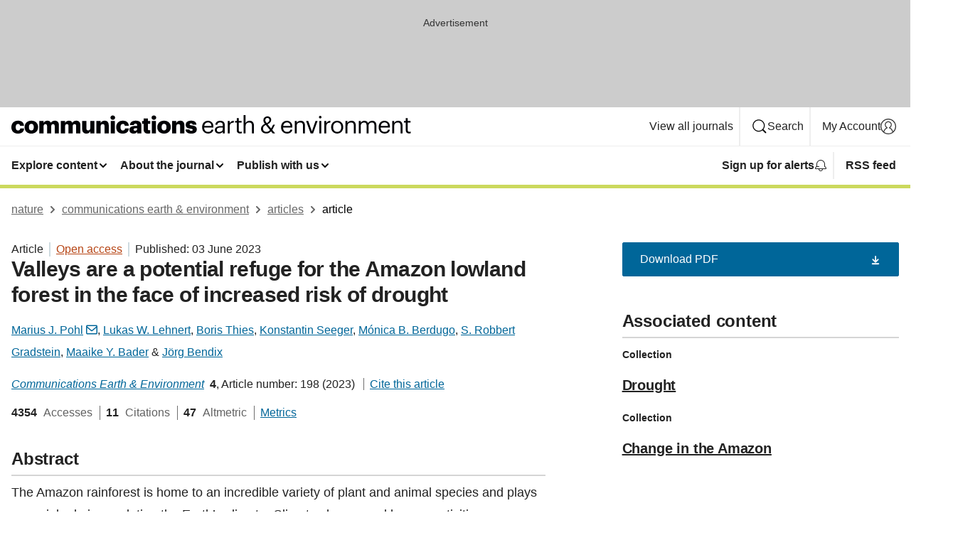

--- FILE ---
content_type: text/html; charset="UTF-8"
request_url: https://www.nature.com/articles/s43247-023-00867-6
body_size: 143304
content:
<!DOCTYPE html>
<html lang="en" class="grade-c">
<head>
    <title>Valleys are a potential refuge for the Amazon lowland forest in the face of increased risk of drought | Communications Earth &amp; Environment</title>
    
        
<link rel="alternate" type="application/rss+xml" href="https://www.nature.com/commsenv.rss"/>


    

<link rel="preconnect" href="https://cmp.nature.com" crossorigin>

<meta http-equiv="X-UA-Compatible" content="IE=edge">
<meta name="applicable-device" content="pc,mobile">
<meta name="viewport" content="width=device-width,initial-scale=1.0,maximum-scale=5,user-scalable=yes">
<meta name="360-site-verification" content="5a2dc4ab3fcb9b0393241ffbbb490480" />

<script data-test="dataLayer">
    window.dataLayer = [{"content":{"category":{"contentType":"article","legacy":{"webtrendsPrimaryArticleType":"research","webtrendsSubjectTerms":"biogeography;climate-change-impacts;environmental-impact","webtrendsContentCategory":null,"webtrendsContentCollection":"Drought;Change in the Amazon","webtrendsContentGroup":"Communications Earth & Environment","webtrendsContentGroupType":null,"webtrendsContentSubGroup":"Article","status":null}},"article":{"doi":"10.1038/s43247-023-00867-6"},"attributes":{"cms":null,"deliveryPlatform":"oscar","copyright":{"open":true,"legacy":{"webtrendsLicenceType":"http://creativecommons.org/licenses/by/4.0/"}}},"contentInfo":{"authors":["Marius J. Pohl","Lukas W. Lehnert","Boris Thies","Konstantin Seeger","Mónica B. Berdugo","S. Robbert Gradstein","Maaike Y. Bader","Jörg Bendix"],"publishedAt":1685750400,"publishedAtString":"2023-06-03","title":"Valleys are a potential refuge for the Amazon lowland forest in the face of increased risk of drought","legacy":null,"publishedAtTime":null,"documentType":"aplusplus","subjects":"Biogeography,Climate-change impacts,Environmental impact"},"journal":{"pcode":"commsenv","title":"communications earth & environment","volume":"4","issue":"1","id":43247,"publishingModel":"Open Access"},"authorization":{"status":true},"features":[{"name":"furtherReadingSection","present":true}],"collection":{"id":"hgafjcdhbb;ffbfjgfabg"}},"page":{"category":{"pageType":"article"},"attributes":{"template":"mosaic","featureFlags":[{"name":"download-collection-test","active":false},{"name":"download-issue-test","active":false},{"name":"nature-onwards-journey","active":false}],"testGroup":null},"search":null},"privacy":{},"version":"1.0.0","product":null,"session":null,"user":null,"backHalfContent":true,"country":"US","hasBody":true,"uneditedManuscript":false,"twitterId":["o3xnx","o43y9","o3ef7"],"baiduId":"d38bce82bcb44717ccc29a90c4b781ea","japan":false}];
    window.dataLayer.push({
        ga4MeasurementId: 'G-ERRNTNZ807',
        ga360TrackingId: 'UA-71668177-1',
        twitterId: ['3xnx', 'o43y9', 'o3ef7'],
        baiduId: 'd38bce82bcb44717ccc29a90c4b781ea',
        ga4ServerUrl: 'https://collect.nature.com',
        imprint: 'nature'
    });
</script>

<script>
    (function(w, d) {
        w.config = w.config || {};
        w.config.mustardcut = false;

        
        if (w.matchMedia && w.matchMedia('only print, only all and (prefers-color-scheme: no-preference), only all and (prefers-color-scheme: light), only all and (prefers-color-scheme: dark)').matches) {
            w.config.mustardcut = true;
            d.classList.add('js');
            d.classList.remove('grade-c');
            d.classList.remove('no-js');
        }
    })(window, document.documentElement);
</script>
 



     
    
    
        
    
    <style>@media only print, only all and (prefers-color-scheme: no-preference), only all and (prefers-color-scheme: light), only all and (prefers-color-scheme: dark) {  .c-card--major .c-card__title,.u-h1,.u-h2,h1,h2,h2.app-access-wall__title{font-family:-apple-system,BlinkMacSystemFont,Segoe UI,Roboto,Oxygen-Sans,Ubuntu,Cantarell,Helvetica Neue,sans-serif;font-weight:700}.c-article-editorial-summary__container .c-article-editorial-summary__article-title,.c-card__title,.c-reading-companion__figure-title,.u-h3,.u-h4,h3,h4,h5,h6{letter-spacing:-.0117156rem}html{line-height:1.15;text-size-adjust:100%;box-sizing:border-box;font-size:100%;height:100%;overflow-y:scroll}body{background:#eee;color:#222;font-family:-apple-system,BlinkMacSystemFont,Segoe UI,Roboto,Oxygen-Sans,Ubuntu,Cantarell,Helvetica Neue,sans-serif;font-size:1.125rem;line-height:1.76;margin:0;min-height:100%}details,main{display:block}h1{font-size:2em;margin:.67em 0}a,sup{vertical-align:baseline}a{background-color:transparent;color:#069;overflow-wrap:break-word;text-decoration:underline;text-decoration-skip-ink:auto;word-break:break-word}b{font-weight:bolder}sup{font-size:75%;line-height:0;position:relative;top:-.5em}img{border:0;height:auto;max-width:100%;vertical-align:middle}button,input,select{font-family:inherit;font-size:100%;line-height:1.15;margin:0}button,input{overflow:visible}button,select{text-transform:none}[type=submit],button{-webkit-appearance:button}[type=checkbox]{box-sizing:border-box;padding:0}summary{display:list-item}[hidden]{display:none}button{border-radius:0;cursor:pointer}h1{font-size:2rem;font-weight:700;letter-spacing:-.0390625rem;line-height:2.25rem}.c-card--major .c-card__title,.u-h1,.u-h2,button,h1,h2,h2.app-access-wall__title{font-family:-apple-system,BlinkMacSystemFont,Segoe UI,Roboto,Oxygen-Sans,Ubuntu,Cantarell,Helvetica Neue,sans-serif}.c-card--major .c-card__title,.u-h2,h2{font-size:1.5rem;font-weight:700;letter-spacing:-.0117156rem;line-height:1.6rem}.u-h3{letter-spacing:-.0117156rem}.c-article-editorial-summary__container .c-article-editorial-summary__article-title,.c-card__title,.c-reading-companion__figure-title,.u-h3,.u-h4,h3,h4,h5,h6{font-family:-apple-system,BlinkMacSystemFont,Segoe UI,Roboto,Oxygen-Sans,Ubuntu,Cantarell,Helvetica Neue,sans-serif;font-size:1.25rem;font-weight:700;line-height:1.4rem}.c-article-editorial-summary__container .c-article-editorial-summary__article-title,.c-reading-companion__figure-title,.u-h4,h3,h4,h5,h6{letter-spacing:-.0117156rem}.c-reading-companion__figure-title,.u-h4{font-size:1.125rem}input+label{padding-left:.5em}nav ol,nav ul{list-style:none none}p:empty{display:none}.c-nature-box{background-color:#fff;border:1px solid #d5d5d5;border-radius:2px;box-shadow:0 0 5px 0 rgba(51,51,51,.1);line-height:1.3;margin-bottom:24px;padding:16px 16px 3px}.c-nature-box__text{font-size:1rem;margin-bottom:16px}.c-nature-box--access-to-pdf{display:none}@media only screen and (min-width:1024px){.c-nature-box--mobile{display:none}}.c-nature-box .c-pdf-download{margin-bottom:16px!important}.c-nature-box svg+.c-article__button-text{margin-left:8px}.c-nature-box--version{background-color:#eee}.c-nature-box__wrapper{transform:translateZ(0)}.c-nature-box__wrapper--placeholder{min-height:165px}.sans-serif{font-family:-apple-system,BlinkMacSystemFont,Segoe UI,Roboto,Oxygen-Sans,Ubuntu,Cantarell,Helvetica Neue,sans-serif}.article-page{background:#fff}p{overflow-wrap:break-word;word-break:break-word}.c-article-header{font-family:-apple-system,BlinkMacSystemFont,Segoe UI,Roboto,Oxygen-Sans,Ubuntu,Cantarell,Helvetica Neue,sans-serif;margin-bottom:40px}.c-article-identifiers{color:#6f6f6f;display:flex;flex-wrap:wrap;font-size:1rem;line-height:1.3;list-style:none;padding:0}.c-article-identifiers__item{list-style:none;margin-right:8px;padding-right:8px}.c-article-identifiers__item:last-child{margin-right:0;padding-right:0}.c-article-title{font-size:1.5rem;line-height:1.25;margin:0 0 16px}@media only screen and (min-width:768px){.c-article-title{font-size:1.875rem;line-height:1.2}}.c-article-author-list{display:inline;font-size:1rem;list-style:none;margin:0 8px 0 0;padding:0;width:100%}.c-article-author-list__item{display:inline;padding-right:0}.c-article-author-list svg{margin-left:4px}.c-article-author-list__show-more{display:none;margin-right:4px}.c-article-author-list__button,.js .c-article-author-list__item--hide,.js .c-article-author-list__show-more{display:none}.js .c-article-author-list--long .c-article-author-list__show-more,.js .c-article-author-list--long+.c-article-author-list__button{display:inline}@media only screen and (max-width:539px){.js .c-article-author-list__item--hide-small-screen{display:none}.js .c-article-author-list--short .c-article-author-list__show-more,.js .c-article-author-list--short+.c-article-author-list__button{display:inline}}#uptodate-client,.js .c-article-author-list--expanded .c-article-author-list__show-more{display:none!important}.js .c-article-author-list--expanded .c-article-author-list__item--hide-small-screen{display:inline!important}.c-article-author-list__button,.c-button-author-list{background:#ebf1f5;border:4px solid #ebf1f5;border-radius:20px;color:#666;font-size:.875rem;line-height:1.4;padding:2px 11px 2px 8px;text-decoration:none}.c-article-author-list__button svg,.c-button-author-list svg{margin:1px 4px 0 0}.c-article-author-list__button:hover,.c-button-author-list:hover{background:#069;border-color:transparent;color:#fff}.c-article-info-details{font-size:1rem;margin-bottom:8px;margin-top:16px}.c-article-info-details__cite-as{border-left:1px solid #6f6f6f;margin-left:8px;padding-left:8px}.c-article-metrics-bar{display:flex;flex-wrap:wrap;font-size:1rem;line-height:1.3}.c-article-metrics-bar__wrapper{margin:16px 0}.c-article-metrics-bar__item{align-items:baseline;border-right:1px solid #6f6f6f;margin-right:8px}.c-article-metrics-bar__item:last-child{border-right:0}.c-article-metrics-bar__count{font-weight:700;margin:0}.c-article-metrics-bar__label{color:#626262;font-style:normal;font-weight:400;margin:0 10px 0 5px}.c-article-metrics-bar__details{margin:0}.c-article-main-column{font-family:-apple-system,BlinkMacSystemFont,Segoe UI,Roboto,Oxygen-Sans,Ubuntu,Cantarell,Helvetica Neue,sans-serif;margin-right:8.6%;width:60.2%}@media only screen and (max-width:1023px){.c-article-main-column{margin-right:0;width:100%}}.c-article-extras{float:left;font-family:-apple-system,BlinkMacSystemFont,Segoe UI,Roboto,Oxygen-Sans,Ubuntu,Cantarell,Helvetica Neue,sans-serif;width:31.2%}@media only screen and (max-width:1023px){.c-article-extras{display:none}}.c-article-associated-content__container .c-article-associated-content__title,.c-article-section__title{border-bottom:2px solid #d5d5d5;font-size:1.25rem;margin:0;padding-bottom:8px}@media only screen and (min-width:768px){.c-article-associated-content__container .c-article-associated-content__title,.c-article-section__title{font-size:1.5rem;line-height:1.24}}.c-article-associated-content__container .c-article-associated-content__title{margin-bottom:8px}.c-article-body p{margin-bottom:24px;margin-top:0}.c-article-section{clear:both}.c-article-section__content{margin-bottom:40px;padding-top:8px}@media only screen and (max-width:1023px){.c-article-section__content{padding-left:0}}.c-article-authors-search{margin-bottom:24px;margin-top:0}.c-article-authors-search__item,.c-article-authors-search__title{font-family:-apple-system,BlinkMacSystemFont,Segoe UI,Roboto,Oxygen-Sans,Ubuntu,Cantarell,Helvetica Neue,sans-serif}.c-article-authors-search__title{color:#626262;font-size:1.05rem;font-weight:700;margin:0;padding:0}.c-article-authors-search__item{font-size:1rem}.c-article-authors-search__text{margin:0}.c-code-block{border:1px solid #fff;font-family:monospace;margin:0 0 24px;padding:20px}.c-code-block__heading{font-weight:400;margin-bottom:16px}.c-code-block__line{display:block;overflow-wrap:break-word;white-space:pre-wrap}.c-article-share-box__no-sharelink-info{font-size:.813rem;font-weight:700;margin-bottom:24px;padding-top:4px}.c-article-share-box__only-read-input{border:1px solid #d5d5d5;box-sizing:content-box;display:inline-block;font-size:.875rem;font-weight:700;height:24px;margin-bottom:8px;padding:8px 10px}.c-article-share-box__button--link-like{background-color:transparent;border:0;color:#069;cursor:pointer;font-size:.875rem;margin-bottom:8px;margin-left:10px}.c-article-editorial-summary__container{font-family:-apple-system,BlinkMacSystemFont,Segoe UI,Roboto,Oxygen-Sans,Ubuntu,Cantarell,Helvetica Neue,sans-serif;font-size:1rem}.c-article-editorial-summary__container .c-article-editorial-summary__content p:last-child{margin-bottom:0}.c-article-editorial-summary__container .c-article-editorial-summary__content--less{max-height:9.5rem;overflow:hidden}.c-article-editorial-summary__container .c-article-editorial-summary__button{background-color:#fff;border:0;color:#069;font-size:.875rem;margin-bottom:16px}.c-article-editorial-summary__container .c-article-editorial-summary__button.active,.c-article-editorial-summary__container .c-article-editorial-summary__button.hover,.c-article-editorial-summary__container .c-article-editorial-summary__button:active,.c-article-editorial-summary__container .c-article-editorial-summary__button:hover{text-decoration:underline;text-decoration-skip-ink:auto}.c-article-associated-content__container .c-article-associated-content__collection-label{font-size:.875rem;line-height:1.4}.c-article-associated-content__container .c-article-associated-content__collection-title{line-height:1.3}.c-reading-companion{clear:both;min-height:389px}.c-reading-companion__sticky{max-width:389px}.c-reading-companion__scroll-pane{margin:0;min-height:200px;overflow:hidden auto}.c-reading-companion__tabs{display:flex;flex-flow:row nowrap;font-size:1rem;list-style:none;margin:0 0 8px;padding:0}.c-reading-companion__tabs>li{flex-grow:1}.c-reading-companion__tab{background-color:#eee;border:1px solid #d5d5d5;border-image:initial;border-left-width:0;color:#0067c5;font-size:1rem;padding:8px 8px 8px 15px;text-align:left;width:100%}.c-reading-companion__tabs li:first-child .c-reading-companion__tab{border-left-width:1px}.c-reading-companion__tab--active{background-color:#fff;border-bottom:1px solid #fff;color:#222;font-weight:700}.c-reading-companion__sections-list{list-style:none;padding:0}.c-reading-companion__figures-list,.c-reading-companion__references-list{list-style:none;min-height:389px;padding:0}.c-reading-companion__sections-list{margin:0 0 8px;min-height:50px}.c-reading-companion__section-item{font-size:1rem;padding:0}.c-reading-companion__section-item a{display:block;line-height:1.5;overflow:hidden;padding:8px 0 8px 16px;text-overflow:ellipsis;white-space:nowrap}.c-reading-companion__figure-item{border-top:1px solid #d5d5d5;font-size:1rem;padding:16px 8px 16px 0}.c-reading-companion__figure-item:first-child{border-top:none;padding-top:8px}.c-reading-companion__reference-item{border-top:1px solid #d5d5d5;font-size:1rem;padding:8px 8px 8px 16px}.c-reading-companion__reference-item:first-child{border-top:none}.c-reading-companion__reference-item a{word-break:break-word}.c-reading-companion__reference-citation{display:inline}.c-reading-companion__reference-links{font-size:.813rem;font-weight:700;list-style:none;margin:8px 0 0;padding:0;text-align:right}.c-reading-companion__reference-links>a{display:inline-block;padding-left:8px}.c-reading-companion__reference-links>a:first-child{display:inline-block;padding-left:0}.c-reading-companion__figure-title{display:block;margin:0 0 8px}.c-reading-companion__figure-links{display:flex;justify-content:space-between;margin:8px 0 0}.c-reading-companion__figure-links>a{align-items:center;display:flex}.c-reading-companion__figure-full-link svg{height:.8em;margin-left:2px}.c-reading-companion__panel{border-top:none;display:none;margin-top:0;padding-top:0}.c-cod,.c-reading-companion__panel--active{display:block}.c-cod{font-size:1rem;width:100%}.c-cod__form{background:#ebf0f3}.c-cod__prompt{font-size:1.125rem;line-height:1.3;margin:0 0 24px}.c-cod__label{display:block;margin:0 0 4px}.c-cod__row{display:flex;margin:0 0 16px}.c-cod__row:last-child{margin:0}.c-cod__input{border:1px solid #d5d5d5;border-radius:2px;flex:1 1 auto;margin:0;padding:13px}.c-cod__input--submit{background-color:#069;border:1px solid #069;color:#fff;flex-shrink:1;margin-left:8px;transition:background-color .2s ease-out 0s,color .2s ease-out 0s}.c-cod__input--submit-single{flex-basis:100%;flex-shrink:0;margin:0}.c-cod__input--submit:focus,.c-cod__input--submit:hover{background-color:#fff;color:#069}.c-pdf-download__link .u-icon{padding-top:2px}.c-pdf-download{display:flex;margin-bottom:24px;max-height:48px}@media only screen and (min-width:540px){.c-pdf-download{max-height:none}}@media only screen and (min-width:1024px){.c-pdf-download{max-height:48px}}.c-pdf-download__link{display:flex;flex:1 1 0%}.c-pdf-download__link:hover{text-decoration:none}.c-pdf-download__text{padding-right:4px}@media only screen and (max-width:539px){.c-pdf-download__text{text-transform:capitalize}}@media only screen and (min-width:540px){.c-pdf-download__text{padding-right:8px}}.c-context-bar--sticky .c-pdf-download{display:block;margin-bottom:0;white-space:nowrap}@media only screen and (max-width:539px){.c-pdf-download .u-sticky-visually-hidden{border:0;clip:rect(0,0,0,0);height:1px;margin:-100%;overflow:hidden;padding:0;position:absolute!important;width:1px}}.c-pdf-container{display:flex;justify-content:flex-end}@media only screen and (max-width:539px){.c-pdf-container .c-pdf-download{display:flex;flex-basis:100%}}.c-pdf-container .c-pdf-download+.c-pdf-download{margin-left:16px}.c-article-extras .c-pdf-container .c-pdf-download{width:100%}.c-article-extras .c-pdf-container .c-pdf-download+.c-pdf-download{margin-left:0}@media only screen and (min-width:540px){.c-context-bar--sticky .c-pdf-download__link{align-items:center;flex:1 1 183px}}@media only screen and (max-width:320px){.c-context-bar--sticky .c-pdf-download__link{padding:16px}}.article-page--commercial .c-article-main-column .c-pdf-button__container .c-pdf-download{display:none}@media only screen and (max-width:1023px){.article-page--commercial .c-article-main-column .c-pdf-button__container .c-pdf-download{display:block}}.c-recommendations-column-switch .c-meta{margin-top:auto}.c-context-bar{box-shadow:0 0 10px 0 rgba(51,51,51,.2);position:relative;width:100%}.c-context-bar__container{margin:0 auto;max-width:1280px;padding:0 16px}.c-context-bar__title{display:none}.app-researcher-popup__link.hover,.app-researcher-popup__link.visited,.app-researcher-popup__link:hover,.app-researcher-popup__link:visited,.c-article-metrics__heading a,.c-article-metrics__posts .c-card__title a{color:inherit}.c-article-authors-search__list{align-items:center;display:flex;flex-wrap:wrap;gap:16px 16px;justify-content:center}@media only screen and (min-width:320px){.c-article-authors-search__list{justify-content:normal}}.c-article-authors-search__text{align-items:center;display:flex;flex-flow:column wrap;font-size:14px;justify-content:center}@media only screen and (min-width:320px){.c-article-authors-search__text{flex-direction:row;font-size:16px}}.c-article-authors-search__links-text{font-weight:700;margin-right:8px;text-align:center}@media only screen and (min-width:320px){.c-article-authors-search__links-text{text-align:left}}.c-article-authors-search__list-item--left{flex:1 1 100%}@media only screen and (min-width:320px){.c-article-authors-search__list-item--left{flex-basis:auto}}.c-article-authors-search__list-item--right{flex:1 1 auto}.c-article-identifiers{margin:0}.c-article-identifiers__item{border-right:2px solid #cedbe0;color:#222;font-size:14px}@media only screen and (min-width:320px){.c-article-identifiers__item{font-size:16px}}.c-article-identifiers__item:last-child{border-right:none}.c-article-metrics__posts .c-card__title{font-size:1.05rem}.c-article-metrics__posts .c-card__title+span{color:#6f6f6f;font-size:1rem}.app-author-list{color:#222;font-family:-apple-system,BlinkMacSystemFont,Segoe UI,Roboto,Oxygen-Sans,Ubuntu,Cantarell,Helvetica Neue,sans-serif;font-size:1rem;line-height:1.4;list-style:none;margin:0;padding:0}.app-author-list>li,.c-breadcrumbs>li,.c-footer__links>li,.js .app-author-list,.u-list-comma-separated>li,.u-list-inline>li{display:inline}.app-author-list>li:not(:first-child):not(:last-child):before{content:", "}.app-author-list>li:not(:only-child):last-child:before{content:" & "}.app-author-list--compact{font-size:.875rem;line-height:1.4}.app-author-list--truncated>li:not(:only-child):last-child:before{content:" ... "}.js .app-author-list__hide{display:none;visibility:hidden}.js .app-author-list__hide:first-child+*{margin-block-start:0}.c-ad{text-align:center}@media only screen and (min-width:320px){.c-ad{padding:8px}}.c-ad--728x90{background-color:#ccc;display:none}.c-ad--728x90 .c-ad__inner{min-height:calc(1.5em + 94px)}@media only screen and (min-width:768px){.js .c-ad--728x90{display:none}.js .u-show-following-ad+.c-ad--728x90{display:block}}.c-ad__label{color:#333;font-weight:400;line-height:1.5;margin-bottom:4px}.c-ad__label,.c-meta{font-family:-apple-system,BlinkMacSystemFont,Segoe UI,Roboto,Oxygen-Sans,Ubuntu,Cantarell,Helvetica Neue,sans-serif;font-size:.875rem}.c-meta{color:inherit;line-height:1.4;list-style:none;margin:0;padding:0}.c-meta--large{font-size:1rem}.c-meta--large .c-meta__item{margin-bottom:8px}.c-meta__item{display:inline-block;margin-bottom:4px}.c-meta__item:not(:last-child){border-right:1px solid #d5d5d5;margin-right:4px;padding-right:4px}@media only screen and (max-width:539px){.c-meta__item--block-sm-max{display:block}.c-meta__item--block-sm-max:not(:last-child){border-right:none;margin-right:0;padding-right:0}}@media only screen and (min-width:1024px){.c-meta__item--block-at-lg{display:block}.c-meta__item--block-at-lg:not(:last-child){border-right:none;margin-right:0;padding-right:0}}.c-meta__type{font-weight:700;text-transform:none}.c-skip-link{background:#069;bottom:auto;color:#fff;font-family:-apple-system,BlinkMacSystemFont,Segoe UI,Roboto,Oxygen-Sans,Ubuntu,Cantarell,Helvetica Neue,sans-serif;font-size:.875rem;padding:8px;position:absolute;text-align:center;transform:translateY(-100%);z-index:9999}@media (prefers-reduced-motion:reduce){.c-skip-link{transition:top .3s ease-in-out 0s}}@media print{.c-skip-link{display:none}}.c-skip-link:link{color:#fff}.c-status-message{align-items:center;box-sizing:border-box;display:flex;font-family:-apple-system,BlinkMacSystemFont,Segoe UI,Roboto,Oxygen-Sans,Ubuntu,Cantarell,Helvetica Neue,sans-serif;font-size:1rem;position:relative;width:100%}.c-card__summary>p:last-child,.c-status-message :last-child{margin-bottom:0}.c-status-message--boxed{background-color:#fff;border:1px solid #eee;border-radius:2px;line-height:1.4;padding:16px}.c-status-message__heading{font-family:-apple-system,BlinkMacSystemFont,Segoe UI,Roboto,Oxygen-Sans,Ubuntu,Cantarell,Helvetica Neue,sans-serif;font-size:1rem;font-weight:700}.c-status-message__icon{fill:currentcolor;display:inline-block;flex:0 0 auto;height:1.5em;margin-right:8px;transform:translate(0);vertical-align:text-top;width:1.5em}.c-status-message__icon--top{align-self:flex-start}.c-status-message--info .c-status-message__icon{color:#003f8d}.c-status-message--boxed.c-status-message--info{border-bottom:4px solid #003f8d}.c-status-message--error .c-status-message__icon{color:#c40606}.c-status-message--boxed.c-status-message--error{border-bottom:4px solid #c40606}.c-status-message--success .c-status-message__icon{color:#00b8b0}.c-status-message--boxed.c-status-message--success{border-bottom:4px solid #00b8b0}.c-status-message--warning .c-status-message__icon{color:#edbc53}.c-status-message--boxed.c-status-message--warning{border-bottom:4px solid #edbc53}.c-breadcrumbs{color:#000;font-family:-apple-system,BlinkMacSystemFont,Segoe UI,Roboto,Oxygen-Sans,Ubuntu,Cantarell,Helvetica Neue,sans-serif;font-size:1rem;list-style:none;margin:0;padding:0}.c-breadcrumbs__link{color:#666}svg.c-breadcrumbs__chevron{margin:4px 4px 0;fill:#888;height:10px;width:10px}@media only screen and (max-width:539px){.c-breadcrumbs .c-breadcrumbs__item{display:none}.c-breadcrumbs .c-breadcrumbs__item:last-child,.c-breadcrumbs .c-breadcrumbs__item:nth-last-child(2){display:inline}}.c-card{background-color:transparent;border:0;box-shadow:none;display:flex;flex-direction:column;font-size:14px;min-width:0;overflow:hidden;padding:0;position:relative}.c-card--no-shape{background:0 0;border:0;box-shadow:none}.c-card__image{display:flex;justify-content:center;overflow:hidden;padding-bottom:56.25%;position:relative}@supports (aspect-ratio:1/1){.c-card__image{padding-bottom:0}}.c-card__image img{left:0;min-height:100%;min-width:100%;position:absolute}@supports ((-o-object-fit:cover) or (object-fit:cover)){.c-card__image img{height:100%;object-fit:cover;width:100%}}.c-card__body{flex:1 1 auto;padding:16px}.c-card--no-shape .c-card__body{padding:0}.c-card--no-shape .c-card__body:not(:first-child){padding-top:16px}.c-card__title{letter-spacing:-.01875rem;margin-bottom:8px;margin-top:0}[lang=de] .c-card__title{hyphens:auto}.c-card__summary{line-height:1.4}.c-card__summary>p{margin-bottom:5px}.c-card__summary a{text-decoration:underline}.c-card__link:not(.c-card__link--no-block-link):before{bottom:0;content:"";left:0;position:absolute;right:0;top:0}.c-card--flush .c-card__body{padding:0}.c-card--major{font-size:1rem}.c-card--dark{background-color:#29303c;border-width:0;color:#e3e4e5}.c-card--dark .c-card__title{color:#fff}.c-card--dark .c-card__link,.c-card--dark .c-card__summary a{color:inherit}.c-header{background-color:#fff;border-bottom:5px solid #000;font-size:1rem;line-height:1.4;margin-bottom:16px}.c-header__row{padding:0;position:relative}.c-header__row:not(:last-child){border-bottom:1px solid #eee}.c-header__split{align-items:center;display:flex;justify-content:space-between}.c-header__logo-container{flex:1 1 0px;line-height:0;margin:8px 24px 8px 0}.c-header__logo{transform:translateZ(0)}.c-header__logo img{max-height:32px}.c-header__container{margin:0 auto;max-width:1280px}.c-header__menu{align-items:center;display:flex;flex:0 1 auto;flex-wrap:wrap;font-weight:700;gap:8px 8px;line-height:1.4;list-style:none;margin:0 -4px;padding:0}@media print{.c-header__menu{display:none}}@media only screen and (max-width:1023px){.c-header__menu--hide-lg-max{display:none;visibility:hidden}}.c-header__menu--global{font-weight:400;justify-content:flex-end}.c-header__menu--global svg{display:none;visibility:hidden}.c-header__menu--global svg:first-child+*{margin-block-start:0}@media only screen and (min-width:540px){.c-header__menu--global svg{display:block;visibility:visible}}.c-header__menu--journal{font-size:.875rem;margin:8px 0 8px -8px}@media only screen and (min-width:540px){.c-header__menu--journal{flex-wrap:nowrap;font-size:1rem}}.c-header__item{padding-bottom:0;padding-top:0;position:static}.c-header__item--pipe{border-left:2px solid #eee;padding-left:8px}.c-header__item--padding{padding-bottom:8px;padding-top:8px}@media only screen and (min-width:540px){.c-header__item--dropdown-menu{position:relative}}@media only screen and (min-width:1024px){.c-header__item--hide-lg{display:none;visibility:hidden}}@media only screen and (max-width:767px){.c-header__item--hide-md-max{display:none;visibility:hidden}.c-header__item--hide-md-max:first-child+*{margin-block-start:0}}.c-header__link{align-items:center;color:inherit;display:inline-flex;gap:4px 4px;padding:8px;white-space:nowrap}.c-header__link svg{transition-duration:.2s}.c-header__show-text{display:none;visibility:hidden}.has-tethered .c-header__heading--js-hide:first-child+*{margin-block-start:0}@media only screen and (min-width:540px){.c-header__show-text{display:inline;visibility:visible}}.c-header__show-text-sm{display:inline;visibility:visible}@media only screen and (min-width:540px){.c-header__show-text-sm{display:none;visibility:hidden}.c-header__show-text-sm:first-child+*{margin-block-start:0}}.c-header__dropdown{background-color:#000;border-bottom:1px solid #2f2f2f;color:#eee;font-size:.875rem;line-height:1.2;padding:16px 0}@media print{.c-header__dropdown{display:none}}.c-header__heading{display:inline-block;font-family:-apple-system,BlinkMacSystemFont,Segoe UI,Roboto,Oxygen-Sans,Ubuntu,Cantarell,Helvetica Neue,sans-serif;font-size:1.25rem;font-weight:400;line-height:1.4;margin-bottom:8px}.c-header__heading--keyline{border-top:1px solid;border-color:#2f2f2f;margin-top:16px;padding-top:16px;width:100%}.c-header__list{display:flex;flex-wrap:wrap;gap:0 16px;list-style:none;margin:0 -8px}.c-header__flush{margin:0 -8px}.c-header__visually-hidden{border:0;clip:rect(0,0,0,0);height:1px;margin:-100%;overflow:hidden;padding:0;position:absolute!important;width:1px}.c-header__search-form{margin-bottom:8px}.c-header__search-layout{display:flex;flex-wrap:wrap;gap:16px 16px}.c-header__search-layout>:first-child{flex:999 1 auto}.c-header__search-layout>*{flex:1 1 auto}.c-header__search-layout--max-width{max-width:720px}.c-header__search-button{align-items:center;background-color:transparent;background-image:none;border:1px solid #fff;border-radius:2px;color:#fff;cursor:pointer;display:flex;font-family:sans-serif;font-size:1rem;justify-content:center;line-height:1.15;margin:0;padding:8px 16px;position:relative;text-decoration:none;transition:all .25s ease 0s,color .25s ease 0s,border-color .25s ease 0s;width:100%}.c-header__input,.c-header__select{border:1px solid;border-radius:3px;box-sizing:border-box;font-size:1rem;padding:8px 16px;width:100%}.c-header__select{-webkit-appearance:none;background-image:url("data:image/svg+xml,%3Csvg height='16' viewBox='0 0 16 16' width='16' xmlns='http://www.w3.org/2000/svg'%3E%3Cpath d='m5.58578644 3-3.29289322-3.29289322c-.39052429-.39052429-.39052429-1.02368927 0-1.41421356s1.02368927-.39052429 1.41421356 0l4 4c.39052429.39052429.39052429 1.02368927 0 1.41421356l-4 4c-.39052429.39052429-1.02368927.39052429-1.41421356 0s-.39052429-1.02368927 0-1.41421356z' fill='%23333' fill-rule='evenodd' transform='matrix(0 1 -1 0 11 3)'/%3E%3C/svg%3E");background-position:right .7em top 50%;background-repeat:no-repeat;background-size:1em;box-shadow:0 1px 0 1px rgba(0,0,0,.04);display:block;margin:0;max-width:100%;min-width:150px}@media only screen and (min-width:540px){.c-header__menu--journal .c-header__item--dropdown-menu:last-child .c-header__dropdown.has-tethered{left:auto;right:0}}@media only screen and (min-width:768px){.c-header__menu--journal .c-header__item--dropdown-menu:last-child .c-header__dropdown.has-tethered{left:0;right:auto}}.c-header__dropdown.has-tethered{border-bottom:0;border-radius:0 0 2px 2px;left:0;position:absolute;top:100%;transform:translateY(5px);width:100%;z-index:1}@media only screen and (min-width:540px){.c-header__dropdown.has-tethered{transform:translateY(8px);width:auto}}@media only screen and (min-width:768px){.c-header__dropdown.has-tethered{min-width:225px}}.c-header__dropdown--full-width.has-tethered{padding:32px 0 24px;transform:none;width:100%}.has-tethered .c-header__heading--js-hide{display:none;visibility:hidden}.has-tethered .c-header__list--js-stack{flex-direction:column}.has-tethered .c-header__item--keyline,.has-tethered .c-header__list~.c-header__list .c-header__item:first-child{border-top:1px solid #d5d5d5;margin-top:8px;padding-top:8px}.c-header__item--snid-account-widget{display:flex}.c-header__container{padding:0 4px}.c-header__list{padding:0 12px}.c-header__menu .c-header__link{font-size:14px}.c-header__item--snid-account-widget .c-header__link{padding:8px}.c-header__menu--journal{margin-left:0}@media only screen and (min-width:540px){.c-header__container{padding:0 16px}.c-header__menu--journal{margin-left:-8px}.c-header__menu .c-header__link{font-size:16px}.c-header__link--search{gap:13px 13px}}.u-button{align-items:center;background-color:transparent;background-image:none;border-radius:2px;cursor:pointer;display:inline-flex;font-family:sans-serif;font-size:1rem;justify-content:center;line-height:1.3;margin:0;padding:8px;position:relative;text-decoration:none;transition:all .25s ease 0s,color .25s ease 0s,border-color .25s ease 0s;width:auto}.u-button svg,.u-button--primary svg{fill:currentcolor}.u-button{border:1px solid #069;color:#069}.u-button--primary{background-color:#069;background-image:none;border:1px solid #069;color:#fff}.u-button--full-width{display:flex;width:100%}.u-display-none{display:none}.js .u-js-hide,.u-hide{display:none;visibility:hidden}.u-hide:first-child+*{margin-block-start:0}.u-visually-hidden{border:0;clip:rect(0,0,0,0);height:1px;margin:-100%;overflow:hidden;padding:0;position:absolute!important;width:1px}@media print{.u-hide-print{display:none}}@media only screen and (min-width:1024px){.u-hide-at-lg{display:none;visibility:hidden}.u-hide-at-lg:first-child+*{margin-block-start:0}}.u-clearfix:after,.u-clearfix:before{content:"";display:table}.u-clearfix:after{clear:both}.u-color-open-access{color:#b74616}.u-float-left{float:left}.u-icon{fill:currentcolor;display:inline-block;height:1em;transform:translate(0);vertical-align:text-top;width:1em}.u-full-height{height:100%}.u-link-inherit{color:inherit}.u-list-reset{list-style:none;margin:0;padding:0}.u-text-bold{font-weight:700}.u-container{margin:0 auto;max-width:1280px;padding:0 16px}.u-justify-content-space-between{justify-content:space-between}.u-mt-32{margin-top:32px}.u-mb-8{margin-bottom:8px}.u-mb-16{margin-bottom:16px}.u-mb-24{margin-bottom:24px}.u-mb-32{margin-bottom:32px}.u-mb-48{margin-bottom:48px}.u-pa-16{padding:16px}html *,html :after,html :before{box-sizing:inherit}.c-article-section__title,.c-article-title{font-weight:700}.c-card__title{line-height:1.4em}.c-article__button{background-color:#069;border:1px solid #069;border-radius:2px;color:#fff;display:flex;font-family:-apple-system,BlinkMacSystemFont,Segoe UI,Roboto,Oxygen-Sans,Ubuntu,Cantarell,Helvetica Neue,sans-serif;font-size:.875rem;line-height:1.4;margin-bottom:16px;padding:13px;transition:background-color .2s ease-out 0s,color .2s ease-out 0s}.c-article__button,.c-article__button:hover{text-decoration:none}.c-article__button--inverted,.c-article__button:hover{background-color:#fff;color:#069}.c-article__button--inverted:hover{background-color:#069;color:#fff}.c-header__link{text-decoration:inherit}.grade-c-hide{display:block}.c-pdf-download__link{padding:13px 24px} } </style>




    
        <link data-test="critical-css-handler" data-inline-css-source="critical-css" rel="stylesheet" href="/static/css/enhanced-article-1e72f97fd7.css" media="print" onload="this.media='only print, only all and (prefers-color-scheme: no-preference), only all and (prefers-color-scheme: light), only all and (prefers-color-scheme: dark)';this.onload=null">
    
    <noscript>
        <link rel="stylesheet" type="text/css" href="/static/css/enhanced-article-1e72f97fd7.css" media="only print, only all and (prefers-color-scheme: no-preference), only all and (prefers-color-scheme: light), only all and (prefers-color-scheme: dark)">
    </noscript>

<link rel="stylesheet" type="text/css" href="/static/css/article-print-fb7cb72232.css" media="print">
    



<link rel="apple-touch-icon" sizes="180x180" href=/static/images/favicons/nature/apple-touch-icon-f39cb19454.png>
<link rel="icon" type="image/png" sizes="48x48" href=/static/images/favicons/nature/favicon-48x48-b52890008c.png>
<link rel="icon" type="image/png" sizes="32x32" href=/static/images/favicons/nature/favicon-32x32-3fe59ece92.png>
<link rel="icon" type="image/png" sizes="16x16" href=/static/images/favicons/nature/favicon-16x16-951651ab72.png>
<link rel="manifest" href=/static/manifest.json crossorigin="use-credentials">
<link rel="mask-icon" href=/static/images/favicons/nature/safari-pinned-tab-69bff48fe6.svg color="#000000">
<link rel="shortcut icon" href=/static/images/favicons/nature/favicon.ico>
<meta name="msapplication-TileColor" content="#000000">
<meta name="msapplication-config" content=/static/browserconfig.xml>
<meta name="theme-color" content="#000000">
<meta name="application-name" content="Nature">


<script>
    (function () {
        if ( typeof window.CustomEvent === "function" ) return false;
        function CustomEvent ( event, params ) {
            params = params || { bubbles: false, cancelable: false, detail: null };
            var evt = document.createEvent( 'CustomEvent' );
            evt.initCustomEvent( event, params.bubbles, params.cancelable, params.detail );
            return evt;
        }

        CustomEvent.prototype = window.Event.prototype;

        window.CustomEvent = CustomEvent;
    })();
</script>


<script>
    (function (w, d, s) {
        var urlParams = new URLSearchParams(w.location.search);
        if (urlParams.get('gptAdsTest') !== null) {
            d.addEventListener('sncc:initialise', function (e) {
                var t = d.createElement(s);
                var h = d.getElementsByTagName(s)[0];
                t.src = 'https://' + (e.detail.C03 ? 'securepubads.g.doubleclick' : 'pagead2.googlesyndication') + '.net/tag/js/gpt.js';
                t.async = false;
                t.onload = function () {
                    var n = d.createElement(s);
                    n.src = 'https://fed-libs.nature.com/production/gpt-ads-gtm.min.js';
                    n.async = false;
                    h.insertAdjacentElement('afterend', n);
                };
                h.insertAdjacentElement('afterend', t);
            })
        }
    })(window, document, 'script');
</script>
    
<!-- Google Tag Manager -->
<script data-test="gtm-head">
    window.initGTM = function() {
        if (window.config.mustardcut) {
            (function (w, d, s, l, i) {
                w[l] = w[l] || [];
                w[l].push({'gtm.start': new Date().getTime(), event: 'gtm.js'});
                var f = d.getElementsByTagName(s)[0],
                        j = d.createElement(s),
                        dl = l != 'dataLayer' ? '&l=' + l : '';
                j.async = true;
                j.src = 'https://sgtm.nature.com/gtm.js?id=' + i + dl;
                f.parentNode.insertBefore(j, f);
            })(window, document, 'script', 'dataLayer', 'GTM-MRVXSHQ');
        }
    }
</script>
<!-- End Google Tag Manager -->

    <script>
    (function(w,d,t) {
        function cc() {
            var h = w.location.hostname;
            if (h === 'preview-www.nature.com') return;
            var e = d.createElement(t),
                s = d.getElementsByTagName(t)[0];
            if (h === 'nature.com' || h.endsWith('.nature.com')) {
                e.src = 'https://cmp.nature.com/production_live/en/consent-bundle-8-102.js';
                e.setAttribute('onload', "initGTM(window,document,'script','dataLayer','GTM-MRVXSHQ')");
            } else {
                e.src = '/static/js/cookie-consent-es5-bundle-8d962b73c2.js';
                e.setAttribute('data-consent', h);
            }
            s.insertAdjacentElement('afterend', e);
        }
        cc();
    })(window,document,'script');
</script>


<script id="js-position0">
    (function(w, d) {
        w.idpVerifyPrefix = 'https://verify.nature.com';
        w.ra21Host = 'https://wayf.springernature.com';
        var moduleSupport = (function() {
            return 'noModule' in d.createElement('script');
        })();

        if (w.config.mustardcut === true) {
            w.loader = {
                index: 0,
                registered: [],
                scripts: [
                    
                        {src: '/static/js/global-article-es6-bundle-4b65fc7e00.js', test: 'global-article-js', module: true},
                        {src: '/static/js/global-article-es5-bundle-432fb5ed2f.js', test: 'global-article-js', nomodule: true},
                        {src: '/static/js/shared-es6-bundle-0c7392804a.js', test: 'shared-js', module: true},
                        {src: '/static/js/shared-es5-bundle-f97043df39.js', test: 'shared-js', nomodule: true},
                        {src: '/static/js/header-150-es6-bundle-5bb959eaa1.js', test: 'header-150-js', module: true},
                        {src: '/static/js/header-150-es5-bundle-994fde5b1d.js', test: 'header-150-js', nomodule: true}
                    
                ].filter(function (s) {
                    if (s.src === null) return false;
                    if (moduleSupport && s.nomodule) return false;
                    return !(!moduleSupport && s.module);
                }),

                register: function (value) {
                    this.registered.push(value);
                },

                ready: function () {
                    if (this.registered.length === this.scripts.length) {
                        this.registered.forEach(function (fn) {
                            if (typeof fn === 'function') {
                                setTimeout(fn, 0); 
                            }
                        });
                        this.ready = function () {};
                    }
                },

                insert: function (s) {
                    var t = d.getElementById('js-position' + this.index);
                    if (t && t.insertAdjacentElement) {
                        t.insertAdjacentElement('afterend', s);
                    } else {
                        d.head.appendChild(s);
                    }
                    ++this.index;
                },

                createScript: function (script, beforeLoad) {
                    var s = d.createElement('script');
                    s.id = 'js-position' + (this.index + 1);
                    s.setAttribute('data-test', script.test);
                    if (beforeLoad) {
                        s.defer = 'defer';
                        s.onload = function () {
                            if (script.noinit) {
                                loader.register(true);
                            }
                            if (d.readyState === 'interactive' || d.readyState === 'complete') {
                                loader.ready();
                            }
                        };
                    } else {
                        s.async = 'async';
                    }
                    s.src = script.src;
                    return s;
                },

                init: function () {
                    this.scripts.forEach(function (s) {
                        loader.insert(loader.createScript(s, true));
                    });

                    d.addEventListener('DOMContentLoaded', function () {
                        loader.ready();
                        var conditionalScripts;
                        
                            conditionalScripts = [
                                {match: 'div[data-pan-container]', src: '/static/js/pan-zoom-es6-bundle-464a2af269.js', test: 'pan-zoom-js',  module: true },
                                {match: 'div[data-pan-container]', src: '/static/js/pan-zoom-es5-bundle-98fb9b653b.js', test: 'pan-zoom-js',  nomodule: true },
                                {match: 'math,span.mathjax-tex', src: '/static/js/math-es6-bundle-cfe28c12e7.js', test: 'math-js', module: true},
                                {match: 'math,span.mathjax-tex', src: '/static/js/math-es5-bundle-41a1a3e87a.js', test: 'math-js', nomodule: true}
                            ];
                        

                        if (conditionalScripts) {
                            conditionalScripts.filter(function (script) {
                                return !!document.querySelector(script.match) && !((moduleSupport && script.nomodule) || (!moduleSupport && script.module));
                            }).forEach(function (script) {
                                loader.insert(loader.createScript(script));
                            });
                        }
                    }, false);
                }
            };
            loader.init();
        }
    })(window, document);
</script>










<meta name="robots" content="noarchive">
<meta name="access" content="Yes">


<link rel="search" href="https://www.nature.com/search">
<link rel="search" href="https://www.nature.com/opensearch/opensearch.xml" type="application/opensearchdescription+xml" title="nature.com">
<link rel="search" href="https://www.nature.com/opensearch/request" type="application/sru+xml" title="nature.com">





    
    <script type="application/ld+json">{"mainEntity":{"headline":"Valleys are a potential refuge for the Amazon lowland forest in the face of increased risk of drought","description":"The Amazon rainforest is home to an incredible variety of plant and animal species and plays a crucial role in regulating the Earth’s climate. Climate change and human activities are putting this important ecosystem at risk. In particular, increasing droughts are making it harder for certain organisms to survive. Here we analyse a satellite-based data set of fog/low-stratus (FLS) frequency and a spatio-temporal drought index. We show that vulnerable organisms may find refuge in river valleys where FLS provides a source of moisture. We find that these favourable microclimates exist throughout the Amazon basin, with the highest occurrence and stability in steep river valleys. We suggest that protecting these hygric climate change refugia could help preserve the biodiversity and functioning of the Amazon ecosystem in the face of future droughts. This would also help stabilise atmospheric moisture recycling, making the region more resilient to climate change. Steep river valleys in the Amazon lowlands exhibit more intense and frequent fog and low-level clouds in broader drought conditions and could contribute to forest ecosystems’ resilience to climate change, suggests an analysis of fog and low stratus frequency data.","datePublished":"2023-06-03T00:00:00Z","dateModified":"2023-06-03T00:00:00Z","pageStart":"1","pageEnd":"10","license":"http://creativecommons.org/licenses/by/4.0/","sameAs":"https://doi.org/10.1038/s43247-023-00867-6","keywords":["Biogeography","Climate-change impacts","Environmental impact","Environment","general","Earth Sciences"],"image":["https://media.springernature.com/lw1200/springer-static/image/art%3A10.1038%2Fs43247-023-00867-6/MediaObjects/43247_2023_867_Fig1_HTML.png","https://media.springernature.com/lw1200/springer-static/image/art%3A10.1038%2Fs43247-023-00867-6/MediaObjects/43247_2023_867_Fig2_HTML.png","https://media.springernature.com/lw1200/springer-static/image/art%3A10.1038%2Fs43247-023-00867-6/MediaObjects/43247_2023_867_Fig3_HTML.png"],"isPartOf":{"name":"Communications Earth & Environment","issn":["2662-4435"],"volumeNumber":"4","@type":["Periodical","PublicationVolume"]},"publisher":{"name":"Nature Publishing Group UK","logo":{"url":"https://www.springernature.com/app-sn/public/images/logo-springernature.png","@type":"ImageObject"},"@type":"Organization"},"author":[{"name":"Marius J. Pohl","url":"http://orcid.org/0000-0002-8880-3005","affiliation":[{"name":"University of Marburg, Department of Geography, Laboratory for Climatology and Remote Sensing","address":{"name":"University of Marburg, Department of Geography, Laboratory for Climatology and Remote Sensing, Marburg, Germany","@type":"PostalAddress"},"@type":"Organization"}],"email":"marius.pohl@geo.uni-marburg.de","@type":"Person"},{"name":"Lukas W. Lehnert","affiliation":[{"name":"Ludwig-Maximilians-Universität","address":{"name":"Department of Geography, Ludwig-Maximilians-Universität, Munich, Germany","@type":"PostalAddress"},"@type":"Organization"}],"@type":"Person"},{"name":"Boris Thies","affiliation":[{"name":"University of Marburg, Department of Geography, Laboratory for Climatology and Remote Sensing","address":{"name":"University of Marburg, Department of Geography, Laboratory for Climatology and Remote Sensing, Marburg, Germany","@type":"PostalAddress"},"@type":"Organization"}],"@type":"Person"},{"name":"Konstantin Seeger","affiliation":[{"name":"University of Marburg, Department of Geography, Laboratory for Climatology and Remote Sensing","address":{"name":"University of Marburg, Department of Geography, Laboratory for Climatology and Remote Sensing, Marburg, Germany","@type":"PostalAddress"},"@type":"Organization"}],"@type":"Person"},{"name":"Mónica B. Berdugo","affiliation":[{"name":"University of Marburg, Department of Geography, Ecological Plant Geography","address":{"name":"University of Marburg, Department of Geography, Ecological Plant Geography, Marburg, Germany","@type":"PostalAddress"},"@type":"Organization"}],"@type":"Person"},{"name":"S. Robbert Gradstein","affiliation":[{"name":"Meise Botanic Garden","address":{"name":"Meise Botanic Garden, Meise, Belgium","@type":"PostalAddress"},"@type":"Organization"}],"@type":"Person"},{"name":"Maaike Y. Bader","affiliation":[{"name":"University of Marburg, Department of Geography, Ecological Plant Geography","address":{"name":"University of Marburg, Department of Geography, Ecological Plant Geography, Marburg, Germany","@type":"PostalAddress"},"@type":"Organization"}],"@type":"Person"},{"name":"Jörg Bendix","affiliation":[{"name":"University of Marburg, Department of Geography, Laboratory for Climatology and Remote Sensing","address":{"name":"University of Marburg, Department of Geography, Laboratory for Climatology and Remote Sensing, Marburg, Germany","@type":"PostalAddress"},"@type":"Organization"}],"@type":"Person"}],"isAccessibleForFree":true,"@type":"ScholarlyArticle"},"@context":"https://schema.org","@type":"WebPage"}</script>





    
    <link rel="canonical" href="https://www.nature.com/articles/s43247-023-00867-6">
    
    
    <meta name="journal_id" content="43247"/>
    <meta name="dc.title" content="Valleys are a potential refuge for the Amazon lowland forest in the face of increased risk of drought"/>
    <meta name="dc.source" content="Communications Earth &amp; Environment 2023 4:1"/>
    <meta name="dc.format" content="text/html"/>
    <meta name="dc.publisher" content="Nature Publishing Group"/>
    <meta name="dc.date" content="2023-06-03"/>
    <meta name="dc.type" content="OriginalPaper"/>
    <meta name="dc.language" content="En"/>
    <meta name="dc.copyright" content="2023 The Author(s)"/>
    <meta name="dc.rights" content="2023 The Author(s)"/>
    <meta name="dc.rightsAgent" content="journalpermissions@springernature.com"/>
    <meta name="dc.description" content="The Amazon rainforest is home to an incredible variety of plant and animal species and plays a crucial role in regulating the Earth&#8217;s climate. Climate change and human activities are putting this important ecosystem at risk. In particular, increasing droughts are making it harder for certain organisms to survive. Here we analyse a satellite-based data set of fog/low-stratus (FLS) frequency and a spatio-temporal drought index. We show that vulnerable organisms may find refuge in river valleys where FLS provides a source of moisture. We find that these favourable microclimates exist throughout the Amazon basin, with the highest occurrence and stability in steep river valleys. We suggest that protecting these hygric climate change refugia could help preserve the biodiversity and functioning of the Amazon ecosystem in the face of future droughts. This would also help stabilise atmospheric moisture recycling, making the region more resilient to climate change. Steep river valleys in the Amazon lowlands exhibit more intense and frequent fog and low-level clouds in broader drought conditions and could contribute to forest ecosystems&#8217; resilience to climate change, suggests an analysis of fog and low stratus frequency data."/>
    <meta name="prism.issn" content="2662-4435"/>
    <meta name="prism.publicationName" content="Communications Earth &amp; Environment"/>
    <meta name="prism.publicationDate" content="2023-06-03"/>
    <meta name="prism.volume" content="4"/>
    <meta name="prism.number" content="1"/>
    <meta name="prism.section" content="OriginalPaper"/>
    <meta name="prism.startingPage" content="198"/>
    <meta name="prism.endingPage" content=""/>
    <meta name="prism.copyright" content="2023 The Author(s)"/>
    <meta name="prism.rightsAgent" content="journalpermissions@springernature.com"/>
    <meta name="prism.url" content="https://www.nature.com/articles/s43247-023-00867-6"/>
    <meta name="prism.doi" content="doi:10.1038/s43247-023-00867-6"/>
    <meta name="citation_pdf_url" content="https://www.nature.com/articles/s43247-023-00867-6.pdf"/>
    <meta name="citation_fulltext_html_url" content="https://www.nature.com/articles/s43247-023-00867-6"/>
    <meta name="citation_journal_title" content="Communications Earth &amp; Environment"/>
    <meta name="citation_journal_abbrev" content="Commun Earth Environ"/>
    <meta name="citation_publisher" content="Nature Publishing Group"/>
    <meta name="citation_issn" content="2662-4435"/>
    <meta name="citation_title" content="Valleys are a potential refuge for the Amazon lowland forest in the face of increased risk of drought"/>
    <meta name="citation_volume" content="4"/>
    <meta name="citation_issue" content="1"/>
    <meta name="citation_online_date" content="2023/06/03"/>
    <meta name="citation_firstpage" content="198"/>
    <meta name="citation_lastpage" content=""/>
    <meta name="citation_article_type" content="Article"/>
    <meta name="citation_fulltext_world_readable" content=""/>
    <meta name="citation_language" content="en"/>
    <meta name="dc.identifier" content="doi:10.1038/s43247-023-00867-6"/>
    <meta name="DOI" content="10.1038/s43247-023-00867-6"/>
    <meta name="size" content="208691"/>
    <meta name="citation_doi" content="10.1038/s43247-023-00867-6"/>
    <meta name="citation_springer_api_url" content="http://api.springer.com/xmldata/jats?q=doi:10.1038/s43247-023-00867-6&amp;api_key="/>
    <meta name="description" content="The Amazon rainforest is home to an incredible variety of plant and animal species and plays a crucial role in regulating the Earth&#8217;s climate. Climate change and human activities are putting this important ecosystem at risk. In particular, increasing droughts are making it harder for certain organisms to survive. Here we analyse a satellite-based data set of fog/low-stratus (FLS) frequency and a spatio-temporal drought index. We show that vulnerable organisms may find refuge in river valleys where FLS provides a source of moisture. We find that these favourable microclimates exist throughout the Amazon basin, with the highest occurrence and stability in steep river valleys. We suggest that protecting these hygric climate change refugia could help preserve the biodiversity and functioning of the Amazon ecosystem in the face of future droughts. This would also help stabilise atmospheric moisture recycling, making the region more resilient to climate change. Steep river valleys in the Amazon lowlands exhibit more intense and frequent fog and low-level clouds in broader drought conditions and could contribute to forest ecosystems&#8217; resilience to climate change, suggests an analysis of fog and low stratus frequency data."/>
    <meta name="dc.creator" content="Pohl, Marius J."/>
    <meta name="dc.creator" content="Lehnert, Lukas W."/>
    <meta name="dc.creator" content="Thies, Boris"/>
    <meta name="dc.creator" content="Seeger, Konstantin"/>
    <meta name="dc.creator" content="Berdugo, M&#243;nica B."/>
    <meta name="dc.creator" content="Gradstein, S. Robbert"/>
    <meta name="dc.creator" content="Bader, Maaike Y."/>
    <meta name="dc.creator" content="Bendix, J&#246;rg"/>
    <meta name="dc.subject" content="Biogeography"/>
    <meta name="dc.subject" content="Climate-change impacts"/>
    <meta name="dc.subject" content="Environmental impact"/>
    <meta name="citation_reference" content="citation_journal_title=Proc. Natl. Acad. Sci.; citation_title=Amazon plant diversity revealed by a taxonomically verified species list; citation_author=D Cardoso; citation_volume=114; citation_publication_date=2017; citation_pages=10695-10700; citation_doi=10.1073/pnas.1706756114; citation_id=CR1"/>
    <meta name="citation_reference" content="citation_journal_title=Nat. Commun.; citation_title=Post-drought decline of the Amazon carbon sink; citation_author=Y Yang; citation_volume=9; citation_publication_date=2018; citation_pages=1-9; citation_id=CR2"/>
    <meta name="citation_reference" content="citation_journal_title=Nature; citation_title=Long-term decline of the Amazon carbon sink; citation_author=RJ Brienen; citation_volume=519; citation_publication_date=2015; citation_pages=344-348; citation_doi=10.1038/nature14283; citation_id=CR3"/>
    <meta name="citation_reference" content="citation_journal_title=Nat. Clim. Change; citation_title=Amazonian tree species threatened by deforestation and climate change; citation_author=VH Gomes, IC Vieira, RP Salom&#227;o, H Steege; citation_volume=9; citation_publication_date=2019; citation_pages=547-553; citation_doi=10.1038/s41558-019-0500-2; citation_id=CR4"/>
    <meta name="citation_reference" content="citation_journal_title=Science; citation_title=Climate change, deforestation, and the fate of the Amazon; citation_author=Y Malhi; citation_volume=319; citation_publication_date=2008; citation_pages=169-172; citation_doi=10.1126/science.1146961; citation_id=CR5"/>
    <meta name="citation_reference" content="citation_journal_title=Nat. Sustain.; citation_title=Spatially explicit valuation of the Brazilian Amazon Forest&#8217;s Ecosystem Services; citation_author=J Strand; citation_volume=1; citation_publication_date=2018; citation_pages=657-664; citation_doi=10.1038/s41893-018-0175-0; citation_id=CR6"/>
    <meta name="citation_reference" content="citation_journal_title=Nature; citation_title=Amazonia as a carbon source linked to deforestation and climate change; citation_author=LV Gatti; citation_volume=595; citation_publication_date=2021; citation_pages=388-393; citation_doi=10.1038/s41586-021-03629-6; citation_id=CR7"/>
    <meta name="citation_reference" content="citation_journal_title=Nat. Ecol. Evol.; citation_title=The Brazilian Amazon deforestation rate in 2020 is the greatest of the decade; citation_author=CH Silva Junior; citation_volume=5; citation_publication_date=2021; citation_pages=144-145; citation_doi=10.1038/s41559-020-01368-x; citation_id=CR8"/>
    <meta name="citation_reference" content="citation_journal_title=Science; citation_title=Long-term forest degradation surpasses deforestation in the Brazilian Amazon; citation_author=EAT Matricardi; citation_volume=369; citation_publication_date=2020; citation_pages=1378-1382; citation_doi=10.1126/science.abb3021; citation_id=CR9"/>
    <meta name="citation_reference" content="citation_journal_title=Nat. Clim. Change; citation_title=Pronounced loss of Amazon rainforest resilience since the early 2000s; citation_author=CA Boulton, TM Lenton, N Boers; citation_volume=12; citation_publication_date=2022; citation_pages=271-278; citation_doi=10.1038/s41558-022-01287-8; citation_id=CR10"/>
    <meta name="citation_reference" content="citation_journal_title=Environ. Res. Lett.; citation_title=An early-warning indicator for Amazon droughts exclusively based on tropical Atlantic sea surface temperatures; citation_author=C Ciemer; citation_volume=15; citation_publication_date=2020; citation_pages=094087; citation_doi=10.1088/1748-9326/ab9cff; citation_id=CR11"/>
    <meta name="citation_reference" content="Lewis, S. L., Brando, P. M., Phillips, O. L., Heijden, G. M. F. &amp; van der Nepstad, D. The 2010 Amazon drought. Science, 331, 554&#8211;554 (2011)."/>
    <meta name="citation_reference" content="citation_journal_title=Nature; citation_title=The Amazon basin in transition; citation_author=EA Davidson; citation_volume=481; citation_publication_date=2012; citation_pages=321-328; citation_doi=10.1038/nature10717; citation_id=CR13"/>
    <meta name="citation_reference" content="citation_journal_title=Sci. Rep.; citation_title=Record-breaking warming and extreme drought in the Amazon rainforest during the course of El Ni&#241;o 2015&#8211;2016; citation_author=JC Jim&#233;nez-Mu&#241;oz; citation_volume=6; citation_publication_date=2016; citation_doi=10.1038/srep33130; citation_id=CR14"/>
    <meta name="citation_reference" content="citation_journal_title=Int. J. Climatol.; citation_title=Contrasting patterns of the extreme drought episodes of 2005, 2010 and 2015 in the Amazon Basin; citation_author=JS Panisset; citation_volume=38; citation_publication_date=2018; citation_pages=1096-1104; citation_doi=10.1002/joc.5224; citation_id=CR15"/>
    <meta name="citation_reference" content="citation_journal_title=Geophys. Res. Lett.; citation_title=Robust future changes in meteorological drought in CMIP6 projections despite uncertainty in precipitation; citation_author=AM Ukkola, MG Kauwe, ML Roderick, G Abramowitz, AJ Pitman; citation_volume=47; citation_publication_date=2020; citation_pages=e2020GL087820; citation_doi=10.1029/2020GL087820; citation_id=CR16"/>
    <meta name="citation_reference" content="citation_journal_title=Proc. Natl. Acad. Sci.; citation_title=Projections of future meteorological drought and wet periods in the Amazon; citation_author=PB Duffy, P Brando, GP Asner, CB Field; citation_volume=112; citation_publication_date=2015; citation_pages=13172-13177; citation_doi=10.1073/pnas.1421010112; citation_id=CR17"/>
    <meta name="citation_reference" content="citation_journal_title=Clim. Dyn.; citation_title=Global warming and 21st century drying; citation_author=BI Cook, JE Smerdon, R Seager, S Coats; citation_volume=43; citation_publication_date=2014; citation_pages=2607-2627; citation_doi=10.1007/s00382-014-2075-y; citation_id=CR18"/>
    <meta name="citation_reference" content="citation_journal_title=Nat. Commun.; citation_title=Deforestation reduces rainfall and agricultural revenues in the Brazilian Amazon; citation_author=AT Leite-Filho, BS Soares-Filho, JL Davis, GM Abrah&#227;o, J B&#246;rner; citation_volume=12; citation_publication_date=2021; citation_pages=1-7; citation_doi=10.1038/s41467-021-22840-7; citation_id=CR19"/>
    <meta name="citation_reference" content="Lovejoy, T. E. &amp; Nobre, C. Amazon tipping point. Science Advances vol. 4 eaat2340 (American Association for the Advancement of Science, 2018)."/>
    <meta name="citation_reference" content="citation_journal_title=Sci. Rep.; citation_title=A deforestation-induced tipping point for the South American monsoon system; citation_author=N Boers, N Marwan, HM Barbosa, J Kurths; citation_volume=7; citation_publication_date=2017; citation_pages=1-9; citation_doi=10.1038/srep41489; citation_id=CR21"/>
    <meta name="citation_reference" content="citation_journal_title=Nature; citation_title=How deregulation, drought and increasing fire impact Amazonian biodiversity; citation_author=X Feng; citation_volume=597; citation_publication_date=2021; citation_pages=516-521; citation_doi=10.1038/s41586-021-03876-7; citation_id=CR22"/>
    <meta name="citation_reference" content="citation_journal_title=Science; citation_title=Biodiversity meets the atmosphere: a global view of forest canopies; citation_author=CM Ozanne; citation_volume=301; citation_publication_date=2003; citation_pages=183-186; citation_doi=10.1126/science.1084507; citation_id=CR23"/>
    <meta name="citation_reference" content="citation_journal_title=Oecologia; citation_title=How plants shape the ant community in the Amazonian rainforest canopy: the key role of extrafloral nectaries and homopteran honeydew; citation_author=N Bl&#252;thgen; citation_volume=125; citation_publication_date=2000; citation_pages=229-240; citation_doi=10.1007/s004420000449; citation_id=CR24"/>
    <meta name="citation_reference" content="citation_journal_title=J. Hydrol.; citation_title=The importance of epiphytes to total rainfall interception by a tropical montane rain forest in Costa Rica; citation_author=D H&#246;lscher, L K&#246;hler, AI Dijk, LS Bruijnzeel; citation_volume=292; citation_publication_date=2004; citation_pages=308-322; citation_doi=10.1016/j.jhydrol.2004.01.015; citation_id=CR25"/>
    <meta name="citation_reference" content="citation_journal_title=Proc. R. Soc. B; citation_title=Bryophyte stable isotope composition, diversity and biomass define tropical montane cloud forest extent; citation_author=AB Horwath; citation_volume=286; citation_publication_date=2019; citation_pages=20182284; citation_doi=10.1098/rspb.2018.2284; citation_id=CR26"/>
    <meta name="citation_reference" content="citation_journal_title=Nat. Geosci.; citation_title=Methane emissions from tank bromeliads in neotropical forests; citation_author=GO Martinson; citation_volume=3; citation_publication_date=2010; citation_pages=766-769; citation_doi=10.1038/ngeo980; citation_id=CR27"/>
    <meta name="citation_reference" content="citation_journal_title=Agric. For. Meteorol.; citation_title=Canopy level fog occurrence in a tropical lowland forest of French Guiana as a prerequisite for high epiphyte diversity; citation_author=A Obregon, C Gehrig-Downie, SR Gradstein, R Rollenbeck, J Bendix; citation_volume=151; citation_publication_date=2011; citation_pages=290-300; citation_doi=10.1016/j.agrformet.2010.11.003; citation_id=CR28"/>
    <meta name="citation_reference" content="citation_journal_title=Earth-Sci. Rev.; citation_title=The potential negative impacts of global climate change on tropical montane cloud forests; citation_author=P Foster; citation_volume=55; citation_publication_date=2001; citation_pages=73-106; citation_doi=10.1016/S0012-8252(01)00056-3; citation_id=CR29"/>
    <meta name="citation_reference" content="citation_journal_title=Front. Ecol. Environ.; citation_title=Climate&#8208;change refugia: biodiversity in the slow lane; citation_author=TL Morelli; citation_volume=18; citation_publication_date=2020; citation_pages=228-234; citation_doi=10.1002/fee.2189; citation_id=CR30"/>
    <meta name="citation_reference" content="Gradstein, S. R., Obregon, A., Gehrig, C. &amp; Bendix, J. Tropical lowland cloud forest: a neglected forest type. In Tropical Montane Cloud Forests (eds. Bruijnzeel, L. A., Scatena, F. N. &amp; Hamilton, L. S.) 130&#8211;133 (Cambridge University Press, 2011). 
                  https://doi.org/10.1017/CBO9780511778384.013
                  
                ."/>
    <meta name="citation_reference" content="Gehrig-Downie, C., Marquardt, J., Obreg&#243;n, A., Bendix, J., &amp; Gradstein, S. R. Diversity and vertical distribution of filmy ferns as a tool for identifying the novel forest type &#8220;tropical lowland cloud forest&#8221;. Ecotropica 18, 35&#8211;44 (2012)."/>
    <meta name="citation_reference" content="citation_journal_title=Ecol. Indic.; citation_title=Diversity and vertical distribution of epiphytic macrolichens in lowland rain forest and lowland cloud forest of French Guiana; citation_author=F Normann; citation_volume=10; citation_publication_date=2010; citation_pages=1111-1118; citation_doi=10.1016/j.ecolind.2010.03.008; citation_id=CR33"/>
    <meta name="citation_reference" content="citation_journal_title=Nat. Clim. Change; citation_title=Persistent Quaternary climate refugia are hospices for biodiversity in the Anthropocene; citation_author=SC Brown, TM Wigley, BL Otto-Bliesner, C Rahbek, DA Fordham; citation_volume=10; citation_publication_date=2020; citation_pages=244-248; citation_doi=10.1038/s41558-019-0682-7; citation_id=CR34"/>
    <meta name="citation_reference" content="citation_journal_title=Lichenologist; citation_title=Climate change refugia: Landscape, stand and tree-scale microclimates in epiphyte community composition; citation_author=CJ Ellis, S Eaton; citation_volume=53; citation_publication_date=2021; citation_pages=135-148; citation_doi=10.1017/S0024282920000523; citation_id=CR35"/>
    <meta name="citation_reference" content="citation_journal_title=Glob. Ecol. Biogeogr.; citation_title=Refugia: identifying and understanding safe havens for biodiversity under climate change; citation_author=G Keppel; citation_volume=21; citation_publication_date=2012; citation_pages=393-404; citation_doi=10.1111/j.1466-8238.2011.00686.x; citation_id=CR36"/>
    <meta name="citation_reference" content="citation_journal_title=Nat. Commun.; citation_title=Identifying long-term stable refugia for relict plant species in East Asia; citation_author=CQ Tang; citation_volume=9; citation_publication_date=2018; citation_pages=1-14; citation_id=CR37"/>
    <meta name="citation_reference" content="citation_journal_title=Glob. Change Biol.; citation_title=Hydrologic refugia, plants, and climate change; citation_author=BC McLaughlin; citation_volume=23; citation_publication_date=2017; citation_pages=2941-2961; citation_doi=10.1111/gcb.13629; citation_id=CR38"/>
    <meta name="citation_reference" content="citation_journal_title=Remote Sens. Environ.; citation_title=The potential distribution of tropical lowland cloud forest as revealed by a novel MODIS-based fog/low stratus night-time detection scheme; citation_author=A Obregon, C Gehrig-Downie, SR Gradstein, J Bendix; citation_volume=155; citation_publication_date=2014; citation_pages=312-324; citation_doi=10.1016/j.rse.2014.09.005; citation_id=CR39"/>
    <meta name="citation_reference" content="citation_journal_title=Remote Sens. Environ.; citation_title=A new fog and low stratus retrieval for tropical South America reveals widespread fog in lowland forests; citation_author=MJ Pohl; citation_volume=264; citation_publication_date=2021; citation_pages=112620; citation_doi=10.1016/j.rse.2021.112620; citation_id=CR40"/>
    <meta name="citation_reference" content="citation_journal_title=J. Bryol.; citation_title=Diversity and vertical distribution of epiphytic liverworts in lowland rain forest and lowland cloud forest of French Guiana; citation_author=C Gehrig-Downie, A Obregon, J Bendix, R Gradstein; citation_volume=35; citation_publication_date=2013; citation_pages=243-254; citation_doi=10.1179/1743282013Y.0000000070; citation_id=CR41"/>
    <meta name="citation_reference" content="citation_journal_title=Central Amazon. Check List; citation_title=The vascular epiphyte flora in a white-sand ecosystem of the Uatum&#227; Sustainable Development Reserve; citation_author=VP Klein, LO Demarchi, AC Quaresma, J Cruz, MTF Piedade; citation_volume=18; citation_publication_date=2022; citation_pages=157-186; citation_doi=10.15560/18.1.157; citation_id=CR42"/>
    <meta name="citation_reference" content="citation_journal_title=Nat. Clim. Change; citation_title=Enhanced risk of concurrent regional droughts with increased ENSO variability and warming; citation_author=J Singh; citation_volume=12; citation_publication_date=2022; citation_pages=163-170; citation_doi=10.1038/s41558-021-01276-3; citation_id=CR43"/>
    <meta name="citation_reference" content="citation_journal_title=J. Hydrometeorol.; citation_title=A new global 0.5 gridded dataset (1901&#8211;2006) of a multiscalar drought index: comparison with current drought index datasets based on the Palmer Drought Severity Index; citation_author=SM Vicente-Serrano, S Beguer&#237;a, JI L&#243;pez-Moreno, M Angulo, A El Kenawy; citation_volume=11; citation_publication_date=2010; citation_pages=1033-1043; citation_doi=10.1175/2010JHM1224.1; citation_id=CR44"/>
    <meta name="citation_reference" content="citation_journal_title=Earth Interact.; citation_title=Performance of drought indices for ecological, agricultural, and hydrological applications; citation_author=SM Vicente-Serrano; citation_volume=16; citation_publication_date=2012; citation_pages=1-27; citation_doi=10.1175/2012EI000434.1; citation_id=CR45"/>
    <meta name="citation_reference" content="citation_journal_title=Nat. Hazards Earth Syst. Sci.; citation_title=Climate trends and behaviour of drought indices based on precipitation and evapotranspiration in Portugal; citation_author=AA Paulo, RD Rosa, LS Pereira; citation_volume=12; citation_publication_date=2012; citation_pages=1481-1491; citation_doi=10.5194/nhess-12-1481-2012; citation_id=CR46"/>
    <meta name="citation_reference" content="citation_journal_title=Nature; citation_title=Modelling conservation in the Amazon basin; citation_author=BS Soares-Filho; citation_volume=440; citation_publication_date=2006; citation_pages=520-523; citation_doi=10.1038/nature04389; citation_id=CR47"/>
    <meta name="citation_reference" content="citation_journal_title=J. Appl. Meteorol. Climatol.; citation_title=Katabatic flows and their relation to the formation of convective clouds&#8212;Idealized case studies; citation_author=K Trachte, J Bendix; citation_volume=51; citation_publication_date=2012; citation_pages=1531-1546; citation_doi=10.1175/JAMC-D-11-0184.1; citation_id=CR48"/>
    <meta name="citation_reference" content="citation_journal_title=Bound.-Layer Meteorol.; citation_title=The Impact of Different Terrain Configurations on the Formation and Dynamics of Katabatic Flows: Idealised Case Studies; citation_author=K Trachte, T Nauss, J Bendix; citation_volume=134; citation_publication_date=2010; citation_pages=307-325; citation_doi=10.1007/s10546-009-9445-8; citation_id=CR49"/>
    <meta name="citation_reference" content="Trachte, K., Rollenbeck, R. &amp; Bendix, J. Nocturnal convective cloud formation under clear&#8208;sky conditions at the eastern Andes of south Ecuador. J. Geophys. Res. Atmos. 115, D24203 (2010)."/>
    <meta name="citation_reference" content="citation_journal_title=Glob. Change Biol.; citation_title=Effects of land&#8208;use change in the Amazon on precipitation are likely underestimated; citation_author=M Baudena, OA Tuinenburg, PA Ferdinand, A Staal; citation_volume=27; citation_publication_date=2021; citation_pages=5580-5587; citation_doi=10.1111/gcb.15810; citation_id=CR51"/>
    <meta name="citation_reference" content="citation_journal_title=Proc. Natl. Acad. Sci.; citation_title=Land-use and climate change risks in the Amazon and the need of a novel sustainable development paradigm; citation_author=CA Nobre; citation_volume=113; citation_publication_date=2016; citation_pages=10759-10768; citation_doi=10.1073/pnas.1605516113; citation_id=CR52"/>
    <meta name="citation_reference" content="citation_journal_title=Clim. Change; citation_title=Land use changes in Southeastern Amazon and trends in rainfall and water yield of the Xingu River during 1976&#8211;2015; citation_author=R Rizzo; citation_volume=162; citation_publication_date=2020; citation_pages=1419-1436; citation_doi=10.1007/s10584-020-02736-z; citation_id=CR53"/>
    <meta name="citation_reference" content="Cox, P. M. et al. Amazonian forest dieback under climate-carbon cycle projections for the 21st century. Theor. Appl. Climatol. 78, 137&#8211;156 (2004)."/>
    <meta name="citation_reference" content="citation_journal_title=Nat. Commun.; citation_title=Self-amplified Amazon forest loss due to vegetation-atmosphere feedbacks; citation_author=DC Zemp; citation_volume=8; citation_publication_date=2017; citation_doi=10.1038/ncomms14681; citation_id=CR55"/>
    <meta name="citation_reference" content="citation_journal_title=Nat. Commun.; citation_title=Contrasting impacts of forests on cloud cover based on satellite observations; citation_author=R Xu; citation_volume=13; citation_publication_date=2022; citation_pages=1-12; citation_id=CR56"/>
    <meta name="citation_reference" content="citation_journal_title=Nat. Clim. Change; citation_title=Effects of tropical deforestation on climate and agriculture; citation_author=D Lawrence, K Vandecar; citation_volume=5; citation_publication_date=2015; citation_pages=27-36; citation_doi=10.1038/nclimate2430; citation_id=CR57"/>
    <meta name="citation_reference" content="citation_journal_title=J. Clim.; citation_title=Aerial Rivers and Lakes: Looking at Large-Scale Moisture Transport and Its Relation to Amazonia and to Subtropical Rainfall in South America; citation_author=JM Arraut, C Nobre, HMJ Barbosa, G Obregon, J Marengo; citation_volume=25; citation_publication_date=2012; citation_pages=543-556; citation_doi=10.1175/2011JCLI4189.1; citation_id=CR58"/>
    <meta name="citation_reference" content="citation_journal_title=Hydrol. Earth Syst. Sci.; citation_title=Aerial and surface rivers: downwind impacts on water availability from land use changes in Amazonia; citation_author=W Weng, MKB Luedeke, DC Zemp, T Lakes, JP Kropp; citation_volume=22; citation_publication_date=2018; citation_pages=911-927; citation_doi=10.5194/hess-22-911-2018; citation_id=CR59"/>
    <meta name="citation_reference" content="Hecht, S. et al. Chapter 14: Amazon in Motion: Changing politics, development strategies, peoples, landscapes, and livelihoods. In Amazon Assessment Report 2021 (eds. Nobre, C. et al.) (UN Sustainable Development Solutions Network (SDSN), 2021). 
                  https://doi.org/10.55161/NHRC6427
                  
                ."/>
    <meta name="citation_reference" content="citation_journal_title=Annu. Rev. Environ. Resour.; citation_title=Forests and Sustainable Development in the Brazilian Amazon: History, Trends, and Future Prospects; citation_author=RD Garrett; citation_volume=46; citation_publication_date=2021; citation_pages=625-652; citation_doi=10.1146/annurev-environ-012220-010228; citation_id=CR61"/>
    <meta name="citation_reference" content="citation_journal_title=Land Use Policy; citation_title=Actions against sustainability: Dismantling of the environmental policies in Brazil; citation_author=LG Barbosa, MAS Alves, CEV Grelle; citation_volume=104; citation_publication_date=2021; citation_pages=105384; citation_doi=10.1016/j.landusepol.2021.105384; citation_id=CR62"/>
    <meta name="citation_reference" content="citation_journal_title=Land Use Policy; citation_title=Government policies endanger the indigenous peoples of the Brazilian Amazon; citation_author=KV Concei&#231;&#227;o; citation_volume=108; citation_publication_date=2021; citation_pages=105663; citation_doi=10.1016/j.landusepol.2021.105663; citation_id=CR63"/>
    <meta name="citation_reference" content="citation_journal_title=Ecol. Soc.; citation_title=Land use planning in the Amazon basin: challenges from resilience thinking; citation_author=CA Ruiz Agudelo; citation_volume=25; citation_publication_date=2020; citation_pages=art8; citation_doi=10.5751/ES-11352-250108; citation_id=CR64"/>
    <meta name="citation_reference" content="citation_journal_title=One Earth; citation_title=Avoiding Amazonian catastrophes: Prospects for conservation in the 21st century; citation_author=RT Walker; citation_volume=1; citation_publication_date=2019; citation_pages=202-215; citation_doi=10.1016/j.oneear.2019.09.009; citation_id=CR65"/>
    <meta name="citation_reference" content="citation_journal_title=Sci. Adv.; citation_title=Quaternary climate changes as speciation drivers in the Amazon floodplains; citation_author=G Thom; citation_volume=6; citation_publication_date=2020; citation_pages=eaax4718; citation_doi=10.1126/sciadv.aax4718; citation_id=CR66"/>
    <meta name="citation_reference" content="citation_journal_title=Science; citation_title=Reducing adverse impacts of Amazon hydropower expansion; citation_author=AS Flecker; citation_volume=375; citation_publication_date=2022; citation_pages=753-760; citation_doi=10.1126/science.abj4017; citation_id=CR67"/>
    <meta name="citation_reference" content="citation_journal_title=Glob. Ecol. Conserv.; citation_title=Ecosystem services of a functionally diverse riparian zone in the Amazon&#8211;Cerrado agricultural frontier; citation_author=RL N&#243;brega; citation_volume=21; citation_publication_date=2020; citation_pages=e00819; citation_doi=10.1016/j.gecco.2019.e00819; citation_id=CR68"/>
    <meta name="citation_reference" content="citation_journal_title=Ecol. Econ.; citation_title=What drives clearing of old-growth forest over secondary forests in tropical shifting cultivation systems? Evidence from the Peruvian Amazon; citation_author=OT Coomes, Y Cheng, Y Takasaki, C Abizaid; citation_volume=189; citation_publication_date=2021; citation_pages=107170; citation_doi=10.1016/j.ecolecon.2021.107170; citation_id=CR69"/>
    <meta name="citation_reference" content="citation_journal_title=Glob. Environ. Change; citation_title=Mining threatens isolated indigenous peoples in the Brazilian Amazon; citation_author=S Vill&#233;n-P&#233;rez, L Anaya-Valenzuela, D Conrado da Cruz, PM Fearnside; citation_volume=72; citation_publication_date=2022; citation_pages=102398; citation_doi=10.1016/j.gloenvcha.2021.102398; citation_id=CR70"/>
    <meta name="citation_reference" content="citation_journal_title=Land Use Policy; citation_title=Farmers and Social Innovations in Rural Development: Collaborative Arrangements in Eastern Brazilian Amazon; citation_author=C Futemma, F Castro, ES Brondizio; citation_volume=99; citation_publication_date=2020; citation_pages=104999; citation_doi=10.1016/j.landusepol.2020.104999; citation_id=CR71"/>
    <meta name="citation_reference" content="citation_journal_title=Forests; citation_title=Protecting Amazonia Should Focus on Protecting Indigenous, Traditional Peoples and Their Territories; citation_author=G Oliveira; citation_volume=13; citation_publication_date=2021; citation_pages=16; citation_doi=10.3390/f13010016; citation_id=CR72"/>
    <meta name="citation_reference" content="citation_journal_title=Biotropica; citation_title=Epiphyte Biomass and Canopy Microclimate in the Tropical Lowland Cloud Forest of French Guiana: Epiphyte Abundance in Lowland Cloud Forest; citation_author=C Gehrig-Downie, A Obreg&#243;n, J Bendix, SR Gradstein; citation_volume=43; citation_publication_date=2011; citation_pages=591-596; citation_doi=10.1111/j.1744-7429.2010.00745.x; citation_id=CR73"/>
    <meta name="citation_reference" content="Tachikawa, T., Hato, M., Kaku, M. &amp; Iwasaki, A. Characteristics of ASTER GDEM version 2. In 2011 IEEE international geoscience and remote sensing symposium 3657&#8211;3660 (IEEE, 2011)."/>
    <meta name="citation_reference" content="citation_journal_title=Environ. Plan. B Plan. Des.; citation_title=In search of classification that supports the dynamics of science: the FAO Land Cover Classification System and proposed modifications; citation_author=O Ahlqvist; citation_volume=35; citation_publication_date=2008; citation_pages=169-186; citation_doi=10.1068/b3344; citation_id=CR75"/>
    <meta name="citation_reference" content="Sulla-Menashe, D. &amp; Friedl, M. A. User guide to collection 6 MODIS land cover (MCD12Q1 and MCD12C1) product. USGS Rest. VA USA 1, 18 (2018)."/>
    <meta name="citation_reference" content="citation_journal_title=Remote Sens. Environ.; citation_title=Hierarchical mapping of annual global land cover 2001 to present: The MODIS Collection 6 Land Cover product; citation_author=D Sulla-Menashe, JM Gray, SP Abercrombie, MA Friedl; citation_volume=222; citation_publication_date=2019; citation_pages=183-194; citation_doi=10.1016/j.rse.2018.12.013; citation_id=CR77"/>
    <meta name="citation_reference" content="Weiss, A. Topographic position and landforms analysis. In Poster presentation, ESRI user conference, vol. 200 (San Diego, CA, 2001)."/>
    <meta name="citation_reference" content="Mu&#241;oz-Sabater, J. et al. ERA5-Land: A state-of-the-art global reanalysis dataset for land applications. Earth System Science Data 13, 4349&#8211;438 (2021)."/>
    <meta name="citation_reference" content="citation_journal_title=Phys. Chem. Earth Parts ABC; citation_title=Evaluation of drought using SPEI drought class transitions and log-linear models for different agro-ecological regions of India; citation_author=NM Alam; citation_volume=100; citation_publication_date=2017; citation_pages=31-43; citation_doi=10.1016/j.pce.2017.02.008; citation_id=CR80"/>
    <meta name="citation_author" content="Pohl, Marius J."/>
    <meta name="citation_author_institution" content="University of Marburg, Department of Geography, Laboratory for Climatology and Remote Sensing, Marburg, Germany"/>
    <meta name="citation_author" content="Lehnert, Lukas W."/>
    <meta name="citation_author_institution" content="Department of Geography, Ludwig-Maximilians-Universit&#228;t, Munich, Germany"/>
    <meta name="citation_author" content="Thies, Boris"/>
    <meta name="citation_author_institution" content="University of Marburg, Department of Geography, Laboratory for Climatology and Remote Sensing, Marburg, Germany"/>
    <meta name="citation_author" content="Seeger, Konstantin"/>
    <meta name="citation_author_institution" content="University of Marburg, Department of Geography, Laboratory for Climatology and Remote Sensing, Marburg, Germany"/>
    <meta name="citation_author" content="Berdugo, M&#243;nica B."/>
    <meta name="citation_author_institution" content="University of Marburg, Department of Geography, Ecological Plant Geography, Marburg, Germany"/>
    <meta name="citation_author" content="Gradstein, S. Robbert"/>
    <meta name="citation_author_institution" content="Meise Botanic Garden, Meise, Belgium"/>
    <meta name="citation_author" content="Bader, Maaike Y."/>
    <meta name="citation_author_institution" content="University of Marburg, Department of Geography, Ecological Plant Geography, Marburg, Germany"/>
    <meta name="citation_author" content="Bendix, J&#246;rg"/>
    <meta name="citation_author_institution" content="University of Marburg, Department of Geography, Laboratory for Climatology and Remote Sensing, Marburg, Germany"/>
    <meta name="access_endpoint" content="https://www.nature.com/platform/readcube-access"/>
    <meta name="twitter:site" content="@commsearth"/>
    <meta name="twitter:card" content="summary_large_image"/>
    <meta name="twitter:image:alt" content="Content cover image"/>
    <meta name="twitter:title" content="Valleys are a potential refuge for the Amazon lowland forest in the face of increased risk of drought"/>
    <meta name="twitter:description" content="Communications Earth &amp; Environment - Steep river valleys in the Amazon lowlands exhibit more intense and frequent fog and low-level clouds in broader drought conditions and could contribute to..."/>
    <meta name="twitter:image" content="https://media.springernature.com/full/springer-static/image/art%3A10.1038%2Fs43247-023-00867-6/MediaObjects/43247_2023_867_Fig1_HTML.png"/>
    

    
    
    <meta property="og:url" content="https://www.nature.com/articles/s43247-023-00867-6"/>
    <meta property="og:type" content="article"/>
    <meta property="og:site_name" content="Nature"/>
    <meta property="og:title" content="Valleys are a potential refuge for the Amazon lowland forest in the face of increased risk of drought - Communications Earth &amp; Environment"/>
    <meta property="og:description" content="Steep river valleys in the Amazon lowlands exhibit more intense and frequent fog and low-level clouds in broader drought conditions and could contribute to forest ecosystems&#8217; resilience to climate change, suggests an analysis of fog and low stratus frequency data."/>
    <meta property="og:image" content="https://media.springernature.com/m685/springer-static/image/art%3A10.1038%2Fs43247-023-00867-6/MediaObjects/43247_2023_867_Fig1_HTML.png"/>
    

    <script>
        window.eligibleForRa21 = 'false'; 
    </script>
</head>
<body class="article-page">

<div class="position-relative cleared z-index-50 background-white" data-test="top-containers">
    <a class="c-skip-link" href="#content">Skip to main content</a>



<div class="c-grade-c-banner u-hide">
    <div class="c-grade-c-banner__container">
        
        <p>Thank you for visiting nature.com. You are using a browser version with limited support for CSS. To obtain
            the best experience, we recommend you use a more up to date browser (or turn off compatibility mode in
            Internet Explorer). In the meantime, to ensure continued support, we are displaying the site without styles
            and JavaScript.</p>

    </div>
</div>

    

    

    
    
        <div class="u-hide u-show-following-ad"></div>

    <aside class="c-ad c-ad--728x90">
        <div class="c-ad__inner" data-container-type="banner-advert">
            <p class="c-ad__label">Advertisement</p>
            
        
            
    <div id="div-gpt-ad-top-1"
         class="div-gpt-ad advert leaderboard js-ad text-center hide-print grade-c-hide"
         data-ad-type="top"
         data-test="top-ad"
         data-pa11y-ignore
         data-gpt
         data-gpt-unitpath="/285/commsenv.nature.com/article"
         data-gpt-sizes="728x90"
         data-gpt-targeting="type=article;pos=top;artid=s43247-023-00867-6;doi=10.1038/s43247-023-00867-6;subjmeta=106,158,172,2739,4081,631,694,704,852;kwrd=Biogeography,Climate-change+impacts,Environmental+impact">
        
        <script>
            window.SN = window.SN || {};
            window.SN.libs = window.SN.libs || {};
            window.SN.libs.ads = window.SN.libs.ads || {};
            window.SN.libs.ads.slotConfig = window.SN.libs.ads.slotConfig || {};
            
                window.SN.libs.ads.slotConfig['top'] = {
                    'pos': 'top',
                    'type': 'article',
                    'path': 's43247-023-00867-6'
                };
            
            
            window.SN.libs.ads.slotConfig['kwrd'] = 'Biogeography,Climate-change+impacts,Environmental+impact';
            
            
            window.SN.libs.ads.slotConfig['subjmeta'] = '106,158,172,2739,4081,631,694,704,852';
            
            
        </script>
        <noscript>
            <a href="//pubads.g.doubleclick.net/gampad/jump?iu=/285/commsenv.nature.com/article&amp;sz=728x90&amp;c=-2090140759&amp;t=pos%3Dtop%26type%3Darticle%26artid%3Ds43247-023-00867-6%26doi%3D10.1038/s43247-023-00867-6%26subjmeta%3D106,158,172,2739,4081,631,694,704,852%26kwrd%3DBiogeography,Climate-change+impacts,Environmental+impact">
                <img data-test="gpt-advert-fallback-img"
                     src="//pubads.g.doubleclick.net/gampad/ad?iu=/285/commsenv.nature.com/article&amp;sz=728x90&amp;c=-2090140759&amp;t=pos%3Dtop%26type%3Darticle%26artid%3Ds43247-023-00867-6%26doi%3D10.1038/s43247-023-00867-6%26subjmeta%3D106,158,172,2739,4081,631,694,704,852%26kwrd%3DBiogeography,Climate-change+impacts,Environmental+impact"
                     alt="Advertisement"
                     width="728"
                     height="90"></a>
        </noscript>
    </div>

        
    
        </div>
    </aside>


    <header class="c-header" id="header" data-header data-track-component="nature-150-split-header" style="border-color:#cbd95d">
        <div class="c-header__row">
            <div class="c-header__container">
                <div class="c-header__split">
                    
                    
                    <div class="c-header__logo-container">
                        
                        <a href="/commsenv"
                           data-track="click" data-track-action="home" data-track-label="image">
                            <picture class="c-header__logo">
                                <source srcset="https://media.springernature.com/full/nature-cms/uploads/product/commsenv/header-1811082f936a9d813640066ff3a22ecf.svg" media="(min-width: 875px)">
                                <img src="https://media.springernature.com/full/nature-cms/uploads/product/commsenv/header-0cc262da52be1456137714e0f094052a.svg" height="32" alt="Communications Earth & Environment">
                            </picture>
                        </a>
                    
                    </div>
                    
                    <ul class="c-header__menu c-header__menu--global">
                        <li class="c-header__item c-header__item--padding c-header__item--hide-md-max">
                            <a class="c-header__link" href="https://www.nature.com/siteindex" data-test="siteindex-link"
                               data-track="click" data-track-action="open nature research index" data-track-label="link">
                                <span>View all journals</span>
                            </a>
                        </li>
                        <li class="c-header__item c-header__item--padding c-header__item--pipe">
                            <a class="c-header__link c-header__link--search"
                                href="#search-menu"
                                data-header-expander
                                data-test="search-link" data-track="click" data-track-action="open search tray" data-track-label="button">
                                <svg role="img" aria-hidden="true" focusable="false" height="22" width="22" viewBox="0 0 18 18" xmlns="http://www.w3.org/2000/svg"><path d="M16.48 15.455c.283.282.29.749.007 1.032a.738.738 0 01-1.032-.007l-3.045-3.044a7 7 0 111.026-1.026zM8 14A6 6 0 108 2a6 6 0 000 12z"/></svg><span>Search</span>
                            </a>
                        </li>
                        <li class="c-header__item c-header__item--padding c-header__item--snid-account-widget c-header__item--pipe">
                            
                                <a href="/nams/svc/myaccount"
    id="my-account"
    class="c-header__link placeholder"
    data-test="login-link" data-track="click" data-track-action="my account" data-track-category="nature-150-split-header" data-track-label="link">
    <span>My Account</span><svg role="img" aria-hidden="true" focusable="false" height="22" width="22" viewBox="0 0 18 18" xmlns="http://www.w3.org/2000/svg"><path d="M10.238 16.905a7.96 7.96 0 003.53-1.48c-.874-2.514-2.065-3.936-3.768-4.319V9.83a3.001 3.001 0 10-2 0v1.277c-1.703.383-2.894 1.805-3.767 4.319A7.96 7.96 0 009 17c.419 0 .832-.032 1.238-.095zm4.342-2.172a8 8 0 10-11.16 0c.757-2.017 1.84-3.608 3.49-4.322a4 4 0 114.182 0c1.649.714 2.731 2.305 3.488 4.322zM9 18A9 9 0 119 0a9 9 0 010 18z" fill="#333" fill-rule="evenodd"/></svg>
</a>
<a href="https://idp.nature.com/authorize/natureuser?client_id&#x3D;grover&amp;redirect_uri&#x3D;https%3A%2F%2Fwww.nature.com%2Farticles%2Fs43247-023-00867-6"
    id="login-button"
    style="display: none;"
    class="c-header__link placeholder"
    data-test="login-link" data-track="click" data-track-action="login" data-track-category="nature-150-split-header" data-track-label="link">
    <span>Login</span><svg role="img" aria-hidden="true" focusable="false" height="22" width="22" viewBox="0 0 18 18" xmlns="http://www.w3.org/2000/svg"><path d="M10.238 16.905a7.96 7.96 0 003.53-1.48c-.874-2.514-2.065-3.936-3.768-4.319V9.83a3.001 3.001 0 10-2 0v1.277c-1.703.383-2.894 1.805-3.767 4.319A7.96 7.96 0 009 17c.419 0 .832-.032 1.238-.095zm4.342-2.172a8 8 0 10-11.16 0c.757-2.017 1.84-3.608 3.49-4.322a4 4 0 114.182 0c1.649.714 2.731 2.305 3.488 4.322zM9 18A9 9 0 119 0a9 9 0 010 18z" fill="#333" fill-rule="evenodd"/></svg>
</a>

                            
                        </li>
                    </ul>
                </div>
            </div>
        </div>
        
            <div class="c-header__row">
                <div class="c-header__container" data-test="navigation-row">
                    <div class="c-header__split">
                        <ul class="c-header__menu c-header__menu--journal">
                            
                                <li class="c-header__item c-header__item--dropdown-menu" data-test="explore-content-button">
                                    <a href="#explore"
                                       class="c-header__link"
                                       data-header-expander
                                       data-test="menu-button--explore"
                                       data-track="click" data-track-action="open explore expander" data-track-label="button">
                                        <span class="c-header__show-text-sm">Content</span>
                                        <span class="c-header__show-text">Explore content</span><svg role="img" aria-hidden="true" focusable="false" height="16" viewBox="0 0 16 16" width="16" xmlns="http://www.w3.org/2000/svg"><path d="m5.58578644 3-3.29289322-3.29289322c-.39052429-.39052429-.39052429-1.02368927 0-1.41421356s1.02368927-.39052429 1.41421356 0l4 4c.39052429.39052429.39052429 1.02368927 0 1.41421356l-4 4c-.39052429.39052429-1.02368927.39052429-1.41421356 0s-.39052429-1.02368927 0-1.41421356z" transform="matrix(0 1 -1 0 11 3)"/></svg>
                                    </a>
                                </li>
                            
                            
                                <li class="c-header__item c-header__item--dropdown-menu">
                                    <a href="#about-the-journal"
                                       class="c-header__link"
                                       data-header-expander
                                       data-test="menu-button--about-the-journal"
                                       data-track="click" data-track-action="open about the journal expander" data-track-label="button">
                                        <span>About <span class="c-header__show-text">the journal</span></span><svg role="img" aria-hidden="true" focusable="false" height="16" viewBox="0 0 16 16" width="16" xmlns="http://www.w3.org/2000/svg"><path d="m5.58578644 3-3.29289322-3.29289322c-.39052429-.39052429-.39052429-1.02368927 0-1.41421356s1.02368927-.39052429 1.41421356 0l4 4c.39052429.39052429.39052429 1.02368927 0 1.41421356l-4 4c-.39052429.39052429-1.02368927.39052429-1.41421356 0s-.39052429-1.02368927 0-1.41421356z" transform="matrix(0 1 -1 0 11 3)"/></svg>
                                    </a>
                                </li>
                                
                                    <li class="c-header__item c-header__item--dropdown-menu" data-test="publish-with-us-button">
                                        <a href="#publish-with-us"
                                           class="c-header__link c-header__link--dropdown-menu"
                                           data-header-expander
                                           data-test="menu-button--publish"
                                           data-track="click" data-track-action="open publish with us expander" data-track-label="button">
                                            <span>Publish <span class="c-header__show-text">with us</span></span><svg role="img" aria-hidden="true" focusable="false" height="16" viewBox="0 0 16 16" width="16" xmlns="http://www.w3.org/2000/svg"><path d="m5.58578644 3-3.29289322-3.29289322c-.39052429-.39052429-.39052429-1.02368927 0-1.41421356s1.02368927-.39052429 1.41421356 0l4 4c.39052429.39052429.39052429 1.02368927 0 1.41421356l-4 4c-.39052429.39052429-1.02368927.39052429-1.41421356 0s-.39052429-1.02368927 0-1.41421356z" transform="matrix(0 1 -1 0 11 3)"/></svg>
                                        </a>
                                    </li>
                                
                            
                            
                        </ul>
                        <ul class="c-header__menu c-header__menu--hide-lg-max">
                            
                                <li class="c-header__item" data-test="alert-link">
                                    <a class="c-header__link"
                                       href="https://journal-alerts.springernature.com/subscribe?journal_id&#x3D;43247"
                                       rel="nofollow"
                                       data-track="nav_sign_up_for_alerts"
                                       data-track-action="Sign up for alerts"
                                       data-track-label="link (desktop site header)"
                                       data-track-external>
                                        <span>Sign up for alerts</span><svg role="img" aria-hidden="true" focusable="false" height="18" viewBox="0 0 18 18" width="18" xmlns="http://www.w3.org/2000/svg"><path d="m4 10h2.5c.27614237 0 .5.2238576.5.5s-.22385763.5-.5.5h-3.08578644l-1.12132034 1.1213203c-.18753638.1875364-.29289322.4418903-.29289322.7071068v.1715729h14v-.1715729c0-.2652165-.1053568-.5195704-.2928932-.7071068l-1.7071068-1.7071067v-3.4142136c0-2.76142375-2.2385763-5-5-5-2.76142375 0-5 2.23857625-5 5zm3 4c0 1.1045695.8954305 2 2 2s2-.8954305 2-2zm-5 0c-.55228475 0-1-.4477153-1-1v-.1715729c0-.530433.21071368-1.0391408.58578644-1.4142135l1.41421356-1.4142136v-3c0-3.3137085 2.6862915-6 6-6s6 2.6862915 6 6v3l1.4142136 1.4142136c.3750727.3750727.5857864.8837805.5857864 1.4142135v.1715729c0 .5522847-.4477153 1-1 1h-4c0 1.6568542-1.3431458 3-3 3-1.65685425 0-3-1.3431458-3-3z" fill="#222"/></svg>
                                    </a>
                                </li>
                            
                            
                                <li class="c-header__item c-header__item--pipe">
                                    <a class="c-header__link"
                                       href="https://www.nature.com/commsenv.rss"
                                       data-track="click"
                                       data-track-action="rss feed"
                                       data-track-label="link">
                                            <span>RSS feed</span>
                                    </a>
                                </li>
                            
                        </ul>
                    </div>
                </div>
            </div>
        
    </header>


    
    
        <nav class="u-mb-16" aria-label="breadcrumbs">
            <div class="u-container">
                <ol class="c-breadcrumbs" itemscope itemtype="https://schema.org/BreadcrumbList">
                    <li class="c-breadcrumbs__item" id="breadcrumb0" itemprop="itemListElement" itemscope itemtype="https://schema.org/ListItem"><a class="c-breadcrumbs__link"
                               href="/" itemprop="item"
                               data-track="click" data-track-action="breadcrumb" data-track-category="header" data-track-label="link:nature"><span itemprop="name">nature</span></a><meta itemprop="position" content="1">
                                    <svg class="c-breadcrumbs__chevron" role="img" aria-hidden="true" focusable="false" height="10" viewBox="0 0 10 10" width="10"
                                         xmlns="http://www.w3.org/2000/svg">
                                        <path d="m5.96738168 4.70639573 2.39518594-2.41447274c.37913917-.38219212.98637524-.38972225 1.35419292-.01894278.37750606.38054586.37784436.99719163-.00013556 1.37821513l-4.03074001 4.06319683c-.37758093.38062133-.98937525.38100976-1.367372-.00003075l-4.03091981-4.06337806c-.37759778-.38063832-.38381821-.99150444-.01600053-1.3622839.37750607-.38054587.98772445-.38240057 1.37006824.00302197l2.39538588 2.4146743.96295325.98624457z"
                                              fill="#666" fill-rule="evenodd" transform="matrix(0 -1 1 0 0 10)"/>
                                    </svg>
                                </li><li class="c-breadcrumbs__item" id="breadcrumb1" itemprop="itemListElement" itemscope itemtype="https://schema.org/ListItem"><a class="c-breadcrumbs__link"
                               href="/commsenv" itemprop="item"
                               data-track="click" data-track-action="breadcrumb" data-track-category="header" data-track-label="link:communications earth &amp; environment"><span itemprop="name">communications earth &amp; environment</span></a><meta itemprop="position" content="2">
                                    <svg class="c-breadcrumbs__chevron" role="img" aria-hidden="true" focusable="false" height="10" viewBox="0 0 10 10" width="10"
                                         xmlns="http://www.w3.org/2000/svg">
                                        <path d="m5.96738168 4.70639573 2.39518594-2.41447274c.37913917-.38219212.98637524-.38972225 1.35419292-.01894278.37750606.38054586.37784436.99719163-.00013556 1.37821513l-4.03074001 4.06319683c-.37758093.38062133-.98937525.38100976-1.367372-.00003075l-4.03091981-4.06337806c-.37759778-.38063832-.38381821-.99150444-.01600053-1.3622839.37750607-.38054587.98772445-.38240057 1.37006824.00302197l2.39538588 2.4146743.96295325.98624457z"
                                              fill="#666" fill-rule="evenodd" transform="matrix(0 -1 1 0 0 10)"/>
                                    </svg>
                                </li><li class="c-breadcrumbs__item" id="breadcrumb2" itemprop="itemListElement" itemscope itemtype="https://schema.org/ListItem"><a class="c-breadcrumbs__link"
                               href="/commsenv/articles?type&#x3D;article" itemprop="item"
                               data-track="click" data-track-action="breadcrumb" data-track-category="header" data-track-label="link:articles"><span itemprop="name">articles</span></a><meta itemprop="position" content="3">
                                    <svg class="c-breadcrumbs__chevron" role="img" aria-hidden="true" focusable="false" height="10" viewBox="0 0 10 10" width="10"
                                         xmlns="http://www.w3.org/2000/svg">
                                        <path d="m5.96738168 4.70639573 2.39518594-2.41447274c.37913917-.38219212.98637524-.38972225 1.35419292-.01894278.37750606.38054586.37784436.99719163-.00013556 1.37821513l-4.03074001 4.06319683c-.37758093.38062133-.98937525.38100976-1.367372-.00003075l-4.03091981-4.06337806c-.37759778-.38063832-.38381821-.99150444-.01600053-1.3622839.37750607-.38054587.98772445-.38240057 1.37006824.00302197l2.39538588 2.4146743.96295325.98624457z"
                                              fill="#666" fill-rule="evenodd" transform="matrix(0 -1 1 0 0 10)"/>
                                    </svg>
                                </li><li class="c-breadcrumbs__item" id="breadcrumb3" itemprop="itemListElement" itemscope itemtype="https://schema.org/ListItem">
                                    <span itemprop="name">article</span><meta itemprop="position" content="4"></li>
                </ol>
            </div>
        </nav>
    



    

</div>


<div class="u-container u-mt-32 u-mb-32 u-clearfix" id="content" data-component="article-container"  data-container-type="article">
    <main class="c-article-main-column u-float-left js-main-column" data-track-component="article body">
        
            
                <div class="c-context-bar u-hide"
                     id="js-enable-context-bar"
                     data-test="context-bar"
                     data-context-bar
                     aria-hidden="true">
                    <div class="c-context-bar__container" data-track-context="sticky banner">
                        <div class="c-context-bar__title">
                            Valleys are a potential refuge for the Amazon lowland forest in the face of increased risk of drought
                        </div>
                        <div class="c-context-bar__cta-container">
                            
    
        <div class="c-pdf-download u-clear-both js-pdf-download">
            <a href="/articles/s43247-023-00867-6.pdf" class="u-button u-button--full-width u-button--primary u-justify-content-space-between c-pdf-download__link" data-article-pdf="true" data-readcube-pdf-url="true" data-test="download-pdf" data-draft-ignore="true" data-track="content_download" data-track-type="article pdf download" data-track-action="download pdf" data-track-label="link" data-track-external download>
                <span class="c-pdf-download__text">Download PDF</span>
                <svg aria-hidden="true" focusable="false" width="16" height="16" class="u-icon"><use xlink:href="#icon-download"/></svg>
            </a>
        </div>
    

                            
                        </div>
                    </div>
                </div>
            
        
        <article lang="en">
            
                <div class="c-pdf-button__container u-mb-8 u-hide-at-lg js-context-bar-sticky-point-mobile">
                    <div class="c-pdf-container" data-track-context="article body">
                        
                            
                                <div class="app-cta-group">
                                    
    
        <div class="c-pdf-download u-clear-both js-pdf-download">
            <a href="/articles/s43247-023-00867-6.pdf" class="u-button u-button--full-width u-button--primary u-justify-content-space-between c-pdf-download__link" data-article-pdf="true" data-readcube-pdf-url="true" data-test="download-pdf" data-draft-ignore="true" data-track="content_download" data-track-type="article pdf download" data-track-action="download pdf" data-track-label="link" data-track-external download>
                <span class="c-pdf-download__text">Download PDF</span>
                <svg aria-hidden="true" focusable="false" width="16" height="16" class="u-icon"><use xlink:href="#icon-download"/></svg>
            </a>
        </div>
    

                                    
                                </div>
                            
                        
                    </div>
                </div>
            
            <div class="c-article-header">
                <header>
                    <ul class="c-article-identifiers" data-test="article-identifier">
                        
        <li class="c-article-identifiers__item" data-test="article-category">Article</li>
    
        <li class="c-article-identifiers__item">
            <a href="https://www.springernature.com/gp/open-science/about/the-fundamentals-of-open-access-and-open-research" data-track="click" data-track-action="open access" data-track-label="link" class="u-color-open-access" data-test="open-access">Open access</a>
        </li>
    
    

                        <li class="c-article-identifiers__item">Published: <time datetime="2023-06-03">03 June 2023</time></li>
                    </ul>

                    <h1 class="c-article-title" data-test="article-title" data-article-title="">Valleys are a potential refuge for the Amazon lowland forest in the face of increased risk of drought</h1>
                    <ul class="c-article-author-list c-article-author-list--short" data-test="authors-list" data-component-authors-activator="authors-list"><li class="c-article-author-list__item"><a data-test="author-name" data-track="click" data-track-action="open author" data-track-label="link" data-track-index="1_8" data-track-context="researcher popup with no profile" href="#auth-Marius_J_-Pohl-Aff1" data-author-popup="auth-Marius_J_-Pohl-Aff1" data-author-search="Pohl, Marius J." data-corresp-id="c1">Marius J. Pohl<svg width="16" height="16" focusable="false" role="img" aria-hidden="true" class="u-icon"><use xmlns:xlink="http://www.w3.org/1999/xlink" xlink:href="#icon-eds-i-mail-medium"></use></svg></a><span class="u-js-hide"> 
            <a class="js-orcid" href="https://orcid.org/0000-0002-8880-3005"><span class="u-visually-hidden">ORCID: </span>orcid.org/0000-0002-8880-3005</a></span><sup class="u-js-hide"><a href="#Aff1">1</a></sup>, </li><li class="c-article-author-list__item"><a data-test="author-name" data-track="click" data-track-action="open author" data-track-label="link" data-track-index="2_8" data-track-context="researcher popup with no profile" href="#auth-Lukas_W_-Lehnert-Aff2" data-author-popup="auth-Lukas_W_-Lehnert-Aff2" data-author-search="Lehnert, Lukas W.">Lukas W. Lehnert</a><sup class="u-js-hide"><a href="#Aff2">2</a></sup>, </li><li class="c-article-author-list__item c-article-author-list__item--hide-small-screen"><a data-test="author-name" data-track="click" data-track-action="open author" data-track-label="link" data-track-index="3_8" data-track-context="researcher popup with no profile" href="#auth-Boris-Thies-Aff1" data-author-popup="auth-Boris-Thies-Aff1" data-author-search="Thies, Boris">Boris Thies</a><sup class="u-js-hide"><a href="#Aff1">1</a></sup>, </li><li class="c-article-author-list__item c-article-author-list__item--hide-small-screen"><a data-test="author-name" data-track="click" data-track-action="open author" data-track-label="link" data-track-index="4_8" data-track-context="researcher popup with no profile" href="#auth-Konstantin-Seeger-Aff1" data-author-popup="auth-Konstantin-Seeger-Aff1" data-author-search="Seeger, Konstantin">Konstantin Seeger</a><sup class="u-js-hide"><a href="#Aff1">1</a></sup>, </li><li class="c-article-author-list__item c-article-author-list__item--hide-small-screen"><a data-test="author-name" data-track="click" data-track-action="open author" data-track-label="link" data-track-index="5_8" data-track-context="researcher popup with no profile" href="#auth-M_nica_B_-Berdugo-Aff3" data-author-popup="auth-M_nica_B_-Berdugo-Aff3" data-author-search="Berdugo, Mónica B.">Mónica B. Berdugo</a><sup class="u-js-hide"><a href="#Aff3">3</a></sup>, </li><li class="c-article-author-list__item c-article-author-list__item--hide-small-screen"><a data-test="author-name" data-track="click" data-track-action="open author" data-track-label="link" data-track-index="6_8" data-track-context="researcher popup with no profile" href="#auth-S__Robbert-Gradstein-Aff4" data-author-popup="auth-S__Robbert-Gradstein-Aff4" data-author-search="Gradstein, S. Robbert">S. Robbert Gradstein</a><sup class="u-js-hide"><a href="#Aff4">4</a></sup>, </li><li class="c-article-author-list__item c-article-author-list__item--hide-small-screen"><a data-test="author-name" data-track="click" data-track-action="open author" data-track-label="link" data-track-index="7_8" data-track-context="researcher popup with no profile" href="#auth-Maaike_Y_-Bader-Aff3" data-author-popup="auth-Maaike_Y_-Bader-Aff3" data-author-search="Bader, Maaike Y.">Maaike Y. Bader</a><sup class="u-js-hide"><a href="#Aff3">3</a></sup> &amp; </li><li class="c-article-author-list__show-more" aria-label="Show all 8 authors for this article" title="Show all 8 authors for this article">…</li><li class="c-article-author-list__item"><a data-test="author-name" data-track="click" data-track-action="open author" data-track-label="link" data-track-index="8_8" data-track-context="researcher popup with no profile" href="#auth-J_rg-Bendix-Aff1" data-author-popup="auth-J_rg-Bendix-Aff1" data-author-search="Bendix, Jörg">Jörg Bendix</a><sup class="u-js-hide"><a href="#Aff1">1</a></sup> </li></ul><button aria-expanded="false" class="c-article-author-list__button"><svg width="16" height="16" focusable="false" role="img" aria-hidden="true" class="u-icon"><use xmlns:xlink="http://www.w3.org/1999/xlink" xlink:href="#icon-eds-i-chevron-down-medium"></use></svg><span>Show authors</span></button>

                    

                    <p class="c-article-info-details" data-container-section="info">
                        
    <a data-test="journal-link" href="/commsenv" data-track="click" data-track-action="journal homepage" data-track-category="article body" data-track-label="link"><i data-test="journal-title">Communications Earth &amp; Environment</i></a>

                        <b data-test="journal-volume"><span class="u-visually-hidden">volume</span> 4</b>, Article number: <span data-test="article-number">198</span> (<span data-test="article-publication-year">2023</span>)
            <a href="#citeas" class="c-article-info-details__cite-as u-hide-print" data-track="click" data-track-action="cite this article" data-track-label="link">Cite this article</a>
                    </p>
                    
        
        <div class="c-article-metrics-bar__wrapper u-clear-both">
            <ul class="c-article-metrics-bar u-list-reset">
                
                    <li class=" c-article-metrics-bar__item" data-test="access-count">
                        <p class="c-article-metrics-bar__count">4354 <span class="c-article-metrics-bar__label">Accesses</span></p>
                    </li>
                
                
                    <li class="c-article-metrics-bar__item" data-test="citation-count">
                        <p class="c-article-metrics-bar__count">11 <span class="c-article-metrics-bar__label">Citations</span></p>
                    </li>
                
                
                    
                        <li class="c-article-metrics-bar__item" data-test="altmetric-score">
                            <p class="c-article-metrics-bar__count">47 <span class="c-article-metrics-bar__label">Altmetric</span></p>
                        </li>
                    
                
                
                    <li class="c-article-metrics-bar__item">
                        <p class="c-article-metrics-bar__details"><a href="/articles/s43247-023-00867-6/metrics" data-track="click" data-track-action="view metrics" data-track-label="link" rel="nofollow">Metrics <span class="u-visually-hidden">details</span></a></p>
                    </li>
                
            </ul>
        </div>
    
                    
                </header>

                
    <div class="u-js-hide" data-component="article-subject-links">
        <h3 class="c-article__sub-heading">Subjects</h3>
        <ul class="c-article-subject-list">
            <li class="c-article-subject-list__subject"><a href="/subjects/biogeography" data-track="click" data-track-action="view subject" data-track-label="link">Biogeography</a></li><li class="c-article-subject-list__subject"><a href="/subjects/climate-change-impacts" data-track="click" data-track-action="view subject" data-track-label="link">Climate-change impacts</a></li><li class="c-article-subject-list__subject"><a href="/subjects/environmental-impact" data-track="click" data-track-action="view subject" data-track-label="link">Environmental impact</a></li>
        </ul>
    </div>

                
    
    

    
    

                
            </div>

        <div class="c-article-body">
            <section aria-labelledby="Abs1" data-title="Abstract" lang="en"><div class="c-article-section" id="Abs1-section"><h2 class="c-article-section__title js-section-title js-c-reading-companion-sections-item" id="Abs1">Abstract</h2><div class="c-article-section__content" id="Abs1-content"><p>The Amazon rainforest is home to an incredible variety of plant and animal species and plays a crucial role in regulating the Earth’s climate. Climate change and human activities are putting this important ecosystem at risk. In particular, increasing droughts are making it harder for certain organisms to survive. Here we analyse a satellite-based data set of fog/low-stratus (FLS) frequency and a spatio-temporal drought index. We show that vulnerable organisms may find refuge in river valleys where FLS provides a source of moisture. We find that these favourable microclimates exist throughout the Amazon basin, with the highest occurrence and stability in steep river valleys. We suggest that protecting these hygric climate change refugia could help preserve the biodiversity and functioning of the Amazon ecosystem in the face of future droughts. This would also help stabilise atmospheric moisture recycling, making the region more resilient to climate change.</p></div></div></section>

            
                
            

            
                
                    
        
            <section aria-labelledby="inline-recommendations" data-title="Inline Recommendations" class="c-article-recommendations" data-track-component="inline-recommendations">
                <h3 class="c-article-recommendations-title" id="inline-recommendations">Similar content being viewed by others</h3>
                <div class="c-article-recommendations-list">
                    
                        <div class="c-article-recommendations-list__item">
                            <article class="c-article-recommendations-card" itemscope itemtype="http://schema.org/ScholarlyArticle">
                                
                                    <div class="c-article-recommendations-card__img"><img src="https://media.springernature.com/w215h120/springer-static/image/art%3A10.1038%2Fs43247-025-02900-2/MediaObjects/43247_2025_2900_Fig1_HTML.png" loading="lazy" alt=""></div>
                                
                                <div class="c-article-recommendations-card__main">
                                    <h3 class="c-article-recommendations-card__heading" itemprop="name headline">
                                        <a class="c-article-recommendations-card__link"
                                           itemprop="url"
                                           href="https://www.nature.com/articles/s43247-025-02900-2"
                                           data-track="select_recommendations_1"
                                           data-track-context="inline recommendations"
                                           data-track-action="click recommendations inline - 1"
                                           data-track-label="10.1038/s43247-025-02900-2">Observed shifts in regional climate linked to Amazon deforestation
                                        </a>
                                    </h3>
                                    <div class="c-article-meta-recommendations" data-test="recommendation-info">
                                        <span class="c-article-meta-recommendations__item-type">Article</span>
                                         <span class="c-article-meta-recommendations__access-type">Open access</span>
                                         <span class="c-article-meta-recommendations__date">21 November 2025</span>
                                    </div>
                                </div>
                            </article>
                        </div>
                    
                        <div class="c-article-recommendations-list__item">
                            <article class="c-article-recommendations-card" itemscope itemtype="http://schema.org/ScholarlyArticle">
                                
                                    <div class="c-article-recommendations-card__img"><img src="https://media.springernature.com/w215h120/springer-static/image/art%3A10.1038%2Fs41558-022-01287-8/MediaObjects/41558_2022_1287_Fig1_HTML.png" loading="lazy" alt=""></div>
                                
                                <div class="c-article-recommendations-card__main">
                                    <h3 class="c-article-recommendations-card__heading" itemprop="name headline">
                                        <a class="c-article-recommendations-card__link"
                                           itemprop="url"
                                           href="https://www.nature.com/articles/s41558-022-01287-8"
                                           data-track="select_recommendations_2"
                                           data-track-context="inline recommendations"
                                           data-track-action="click recommendations inline - 2"
                                           data-track-label="10.1038/s41558-022-01287-8">Pronounced loss of Amazon rainforest resilience since the early 2000s
                                        </a>
                                    </h3>
                                    <div class="c-article-meta-recommendations" data-test="recommendation-info">
                                        <span class="c-article-meta-recommendations__item-type">Article</span>
                                         <span class="c-article-meta-recommendations__access-type">Open access</span>
                                         <span class="c-article-meta-recommendations__date">07 March 2022</span>
                                    </div>
                                </div>
                            </article>
                        </div>
                    
                        <div class="c-article-recommendations-list__item">
                            <article class="c-article-recommendations-card" itemscope itemtype="http://schema.org/ScholarlyArticle">
                                
                                    <div class="c-article-recommendations-card__img"><img src="https://media.springernature.com/w215h120/springer-static/image/art%3Aplaceholder%2Fimages/placeholder-figure-nature.png" loading="lazy" alt=""></div>
                                
                                <div class="c-article-recommendations-card__main">
                                    <h3 class="c-article-recommendations-card__heading" itemprop="name headline">
                                        <a class="c-article-recommendations-card__link"
                                           itemprop="url"
                                           href="https://www.nature.com/articles/s41467-026-68361-z"
                                           data-track="select_recommendations_3"
                                           data-track-context="inline recommendations"
                                           data-track-action="click recommendations inline - 3"
                                           data-track-label="10.1038/s41467-026-68361-z">Historical deforestation drives strong rainfall decline across the southern Amazon basin
                                        </a>
                                    </h3>
                                    <div class="c-article-meta-recommendations" data-test="recommendation-info">
                                        <span class="c-article-meta-recommendations__item-type">Article</span>
                                         <span class="c-article-meta-recommendations__access-type">Open access</span>
                                         <span class="c-article-meta-recommendations__date">13 January 2026</span>
                                    </div>
                                </div>
                            </article>
                        </div>
                    
                </div>
            </section>
        
            <script>
                window.dataLayer = window.dataLayer || [];
                window.dataLayer.push({
                    recommendations: {
                        recommender: 'semantic',
                        model: 'specter',
                        policy_id: 'NA',
                        timestamp: 1769090103,
                        embedded_user: 'null'
                    }
                });
            </script>
        
    
                
                
                <div class="main-content">
                    
                        <section data-title="Introduction"><div class="c-article-section" id="Sec1-section"><h2 class="c-article-section__title js-section-title js-c-reading-companion-sections-item" id="Sec1">Introduction</h2><div class="c-article-section__content" id="Sec1-content"><p>The Amazon Basin comprises the largest contiguous tropical rainforest on Earth. This region harbours a large number of species<sup><a data-track="click" data-track-action="reference anchor" data-track-label="link" data-test="citation-ref" aria-label="Reference 1" title="Cardoso, D. et al. Amazon plant diversity revealed by a taxonomically verified species list. Proc. Natl. Acad. Sci. 114, 10695–10700 (2017)." href="/articles/s43247-023-00867-6#ref-CR1" id="ref-link-section-d21017800e492">1</a>,<a data-track="click" data-track-action="reference anchor" data-track-label="link" data-test="citation-ref" aria-label="Reference 2" title="Yang, Y. et al. Post-drought decline of the Amazon carbon sink. Nat. Commun. 9, 1–9 (2018)." href="/articles/s43247-023-00867-6#ref-CR2" id="ref-link-section-d21017800e495">2</a></sup> and provides countless ecosystem services such as climate regulation<sup><a data-track="click" data-track-action="reference anchor" data-track-label="link" data-test="citation-ref" aria-label="Reference 3" title="Brienen, R. J. et al. Long-term decline of the Amazon carbon sink. Nature 519, 344–348 (2015)." href="/articles/s43247-023-00867-6#ref-CR3" id="ref-link-section-d21017800e499">3</a>,<a data-track="click" data-track-action="reference anchor" data-track-label="link" data-test="citation-ref" aria-label="Reference 4" title="Gomes, V. H., Vieira, I. C., Salomão, R. P. &amp; ter Steege, H. Amazonian tree species threatened by deforestation and climate change. Nat. Clim. Change 9, 547–553 (2019)." href="/articles/s43247-023-00867-6#ref-CR4" id="ref-link-section-d21017800e502">4</a></sup>. The Amazon lowland forest is also an important long-term carbon sink<sup><a data-track="click" data-track-action="reference anchor" data-track-label="link" data-test="citation-ref" title="Malhi, Y. et al. Climate change, deforestation, and the fate of the Amazon. Science 319, 169–172 (2008)." href="#ref-CR5" id="ref-link-section-d21017800e506">5</a>,<a data-track="click" data-track-action="reference anchor" data-track-label="link" data-test="citation-ref" title="Strand, J. et al. Spatially explicit valuation of the Brazilian Amazon Forest’s Ecosystem Services. Nat. Sustain. 1, 657–664 (2018)." href="#ref-CR6" id="ref-link-section-d21017800e506_1">6</a>,<a data-track="click" data-track-action="reference anchor" data-track-label="link" data-test="citation-ref" aria-label="Reference 7" title="Gatti, L. V. et al. Amazonia as a carbon source linked to deforestation and climate change. Nature 595, 388–393 (2021)." href="/articles/s43247-023-00867-6#ref-CR7" id="ref-link-section-d21017800e509">7</a></sup> that can help mitigate global climate-change. However, climate and land use changes are threatening the biodiversity, ecosystem functions and, particularly, climate regulation abilities of this rainforest<sup><a data-track="click" data-track-action="reference anchor" data-track-label="link" data-test="citation-ref" aria-label="Reference 4" title="Gomes, V. H., Vieira, I. C., Salomão, R. P. &amp; ter Steege, H. Amazonian tree species threatened by deforestation and climate change. Nat. Clim. Change 9, 547–553 (2019)." href="/articles/s43247-023-00867-6#ref-CR4" id="ref-link-section-d21017800e513">4</a>,<a data-track="click" data-track-action="reference anchor" data-track-label="link" data-test="citation-ref" aria-label="Reference 5" title="Malhi, Y. et al. Climate change, deforestation, and the fate of the Amazon. Science 319, 169–172 (2008)." href="/articles/s43247-023-00867-6#ref-CR5" id="ref-link-section-d21017800e516">5</a></sup>. The Amazon is still suffering from very high deforestation rates<sup><a data-track="click" data-track-action="reference anchor" data-track-label="link" data-test="citation-ref" aria-label="Reference 8" title="Silva Junior, C. H. et al. The Brazilian Amazon deforestation rate in 2020 is the greatest of the decade. Nat. Ecol. Evol. 5, 144–145 (2021)." href="/articles/s43247-023-00867-6#ref-CR8" id="ref-link-section-d21017800e520">8</a></sup> and even more from the adverse effects of forest degradation by selective logging<sup><a data-track="click" data-track-action="reference anchor" data-track-label="link" data-test="citation-ref" aria-label="Reference 9" title="Matricardi, E. A. T. et al. Long-term forest degradation surpasses deforestation in the Brazilian Amazon. Science 369, 1378–1382 (2020)." href="/articles/s43247-023-00867-6#ref-CR9" id="ref-link-section-d21017800e525">9</a></sup>. At the same time, climate change is leading to warming temperatures and larger-scale droughts in the Amazon basin<sup><a data-track="click" data-track-action="reference anchor" data-track-label="link" data-test="citation-ref" aria-label="Reference 10" title="Boulton, C. A., Lenton, T. M. &amp; Boers, N. Pronounced loss of Amazon rainforest resilience since the early 2000s. Nat. Clim. Change 12, 271–278 (2022)." href="/articles/s43247-023-00867-6#ref-CR10" id="ref-link-section-d21017800e529">10</a></sup>. Severe droughts occurred in 2005 and 2010; these droughts were related to positive sea surface temperature (SST) anomalies in the northern tropical Atlantic. Negative rainfall anomalies were mainly observed in south-western Amazonia in 2005 and in south-western Amazonia, Mato Grosso and Bolivia in 2010 while the north-western (NW) area experienced positive rainfall anomalies<sup><a data-track="click" data-track-action="reference anchor" data-track-label="link" data-test="citation-ref" aria-label="Reference 11" title="Ciemer, C. et al. An early-warning indicator for Amazon droughts exclusively based on tropical Atlantic sea surface temperatures. Environ. Res. Lett. 15, 094087 (2020)." href="/articles/s43247-023-00867-6#ref-CR11" id="ref-link-section-d21017800e533">11</a>,<a data-track="click" data-track-action="reference anchor" data-track-label="link" data-test="citation-ref" aria-label="Reference 12" title="Lewis, S. L., Brando, P. M., Phillips, O. L., Heijden, G. M. F. &amp; van der Nepstad, D. The 2010 Amazon drought. Science, 331, 554–554 (2011)." href="/articles/s43247-023-00867-6#ref-CR12" id="ref-link-section-d21017800e536">12</a></sup>. During the severe 2015/16 drought caused by the El Niño phenomenon, negative rainfall anomalies occurred all over Amazonia, and the drought strength increased towards the eastern Amazon basin. The warming rates exceeded those of previous major El Niño events (e.g. 1982/83 and 1997/98)<sup><a data-track="click" data-track-action="reference anchor" data-track-label="link" data-test="citation-ref" title="Davidson, E. A. et al. The Amazon basin in transition. Nature 481, 321–328 (2012)." href="#ref-CR13" id="ref-link-section-d21017800e540">13</a>,<a data-track="click" data-track-action="reference anchor" data-track-label="link" data-test="citation-ref" title="Jiménez-Muñoz, J. C. et al. Record-breaking warming and extreme drought in the Amazon rainforest during the course of El Niño 2015–2016. Sci. Rep. 6, 33130 (2016)." href="#ref-CR14" id="ref-link-section-d21017800e540_1">14</a>,<a data-track="click" data-track-action="reference anchor" data-track-label="link" data-test="citation-ref" aria-label="Reference 15" title="Panisset, J. S. et al. Contrasting patterns of the extreme drought episodes of 2005, 2010 and 2015 in the Amazon Basin. Int. J. Climatol. 38, 1096–1104 (2018)." href="/articles/s43247-023-00867-6#ref-CR15" id="ref-link-section-d21017800e543">15</a></sup>. In addition to this general tendency towards longer and more intense drought conditions<sup><a data-track="click" data-track-action="reference anchor" data-track-label="link" data-test="citation-ref" aria-label="Reference 16" title="Ukkola, A. M., De Kauwe, M. G., Roderick, M. L., Abramowitz, G. &amp; Pitman, A. J. Robust future changes in meteorological drought in CMIP6 projections despite uncertainty in precipitation. Geophys. Res. Lett. 47, e2020GL087820 (2020)." href="/articles/s43247-023-00867-6#ref-CR16" id="ref-link-section-d21017800e547">16</a></sup>, future projections conducted for the Amazon Basin have shown either an intensification of drought conditions, with negative rainfall anomalies in the central and eastern Amazon<sup><a data-track="click" data-track-action="reference anchor" data-track-label="link" data-test="citation-ref" aria-label="Reference 17" title="Duffy, P. B., Brando, P., Asner, G. P. &amp; Field, C. B. Projections of future meteorological drought and wet periods in the Amazon. Proc. Natl. Acad. Sci. 112, 13172–13177 (2015)." href="/articles/s43247-023-00867-6#ref-CR17" id="ref-link-section-d21017800e551">17</a></sup>, or drought hotspots in the south-central Amazon in June-July-August (JJA)<sup><a data-track="click" data-track-action="reference anchor" data-track-label="link" data-test="citation-ref" aria-label="Reference 18" title="Cook, B. I., Smerdon, J. E., Seager, R. &amp; Coats, S. Global warming and 21st century drying. Clim. Dyn. 43, 2607–2627 (2014)." href="/articles/s43247-023-00867-6#ref-CR18" id="ref-link-section-d21017800e556">18</a></sup>. Positive feedback loops between large-scale deforestation and rainfall reductions<sup><a data-track="click" data-track-action="reference anchor" data-track-label="link" data-test="citation-ref" aria-label="Reference 19" title="Leite-Filho, A. T., Soares-Filho, B. S., Davis, J. L., Abrahão, G. M. &amp; Börner, J. Deforestation reduces rainfall and agricultural revenues in the Brazilian Amazon. Nat. Commun. 12, 1–7 (2021)." href="/articles/s43247-023-00867-6#ref-CR19" id="ref-link-section-d21017800e560">19</a></sup> are predicted to even exacerbate the future drought situation<sup><a data-track="click" data-track-action="reference anchor" data-track-label="link" data-test="citation-ref" aria-label="Reference 13" title="Davidson, E. A. et al. The Amazon basin in transition. Nature 481, 321–328 (2012)." href="/articles/s43247-023-00867-6#ref-CR13" id="ref-link-section-d21017800e564">13</a></sup>. As a result, scientists have expressed major concern that the Amazon region is close to a severe tipping point<sup><a data-track="click" data-track-action="reference anchor" data-track-label="link" data-test="citation-ref" aria-label="Reference 20" title="Lovejoy, T. E. &amp; Nobre, C. Amazon tipping point. Science Advances vol. 4 eaat2340 (American Association for the Advancement of Science, 2018)." href="/articles/s43247-023-00867-6#ref-CR20" id="ref-link-section-d21017800e568">20</a></sup> in which the westward transport of moisture from the Atlantic will be inhibited by the increasing reduction in evapotranspiration-driven water recycling<sup><a data-track="click" data-track-action="reference anchor" data-track-label="link" data-test="citation-ref" aria-label="Reference 20" title="Lovejoy, T. E. &amp; Nobre, C. Amazon tipping point. Science Advances vol. 4 eaat2340 (American Association for the Advancement of Science, 2018)." href="/articles/s43247-023-00867-6#ref-CR20" id="ref-link-section-d21017800e572">20</a>,<a data-track="click" data-track-action="reference anchor" data-track-label="link" data-test="citation-ref" aria-label="Reference 21" title="Boers, N., Marwan, N., Barbosa, H. M. &amp; Kurths, J. A deforestation-induced tipping point for the South American monsoon system. Sci. Rep. 7, 1–9 (2017)." href="/articles/s43247-023-00867-6#ref-CR21" id="ref-link-section-d21017800e575">21</a></sup>. This inhibition would endanger not only the carbon sink function<sup><a data-track="click" data-track-action="reference anchor" data-track-label="link" data-test="citation-ref" aria-label="Reference 2" title="Yang, Y. et al. Post-drought decline of the Amazon carbon sink. Nat. Commun. 9, 1–9 (2018)." href="/articles/s43247-023-00867-6#ref-CR2" id="ref-link-section-d21017800e579">2</a>,<a data-track="click" data-track-action="reference anchor" data-track-label="link" data-test="citation-ref" aria-label="Reference 10" title="Boulton, C. A., Lenton, T. M. &amp; Boers, N. Pronounced loss of Amazon rainforest resilience since the early 2000s. Nat. Clim. Change 12, 271–278 (2022)." href="/articles/s43247-023-00867-6#ref-CR10" id="ref-link-section-d21017800e582">10</a></sup> of the Amazon but also its biodiversity<sup><a data-track="click" data-track-action="reference anchor" data-track-label="link" data-test="citation-ref" aria-label="Reference 22" title="Feng, X. et al. How deregulation, drought and increasing fire impact Amazonian biodiversity. Nature 597, 516–521 (2021)." href="/articles/s43247-023-00867-6#ref-CR22" id="ref-link-section-d21017800e587">22</a></sup>.</p><p>The most threatened species are those that directly depend on atmospheric moisture and rainwater such as epiphytic communities in the forest canopy. In general, global forest canopies host ~40% of all existing species and are among the most species-rich habitats<sup><a data-track="click" data-track-action="reference anchor" data-track-label="link" data-test="citation-ref" aria-label="Reference 23" title="Ozanne, C. M. et al. Biodiversity meets the atmosphere: a global view of forest canopies. Science 301, 183–186 (2003)." href="/articles/s43247-023-00867-6#ref-CR23" id="ref-link-section-d21017800e594">23</a></sup>. Canopy epiphytes serve important ecosystem functions such as intercepting rain-water, sequestering carbon and regulating greenhouse gases. These epiphytes further provide habitats and food resources for organisms at higher trophic levels such as canopy ant communities<sup><a data-track="click" data-track-action="reference anchor" data-track-label="link" data-test="citation-ref" title="Blüthgen, N. et al. How plants shape the ant community in the Amazonian rainforest canopy: the key role of extrafloral nectaries and homopteran honeydew. Oecologia 125, 229–240 (2000)." href="#ref-CR24" id="ref-link-section-d21017800e598">24</a>,<a data-track="click" data-track-action="reference anchor" data-track-label="link" data-test="citation-ref" title="Hölscher, D., Köhler, L., van Dijk, A. I. &amp; Bruijnzeel, L. S. The importance of epiphytes to total rainfall interception by a tropical montane rain forest in Costa Rica. J. Hydrol. 292, 308–322 (2004)." href="#ref-CR25" id="ref-link-section-d21017800e598_1">25</a>,<a data-track="click" data-track-action="reference anchor" data-track-label="link" data-test="citation-ref" title="Horwath, A. B. et al. Bryophyte stable isotope composition, diversity and biomass define tropical montane cloud forest extent. Proc. R. Soc. B 286, 20182284 (2019)." href="#ref-CR26" id="ref-link-section-d21017800e598_2">26</a>,<a data-track="click" data-track-action="reference anchor" data-track-label="link" data-test="citation-ref" aria-label="Reference 27" title="Martinson, G. O. et al. Methane emissions from tank bromeliads in neotropical forests. Nat. Geosci. 3, 766–769 (2010)." href="/articles/s43247-023-00867-6#ref-CR27" id="ref-link-section-d21017800e601">27</a></sup>. Tropical montane cloud forests (TMCF) as well as tropical lowland cloud forests (TLCF) are characterised by both high species richness and high abundances of epiphytes. Both of the forest types receive water supply through cloud immersion. The difference between the two forest types is that advection of clouds leads to water inputs in TMCF, while in areas covered by TLCF longwave radiation and generated katabatic flows result in the formation of fog and low-stratus clouds (FLS)<sup><a data-track="click" data-track-action="reference anchor" data-track-label="link" data-test="citation-ref" title="Obregon, A., Gehrig-Downie, C., Gradstein, S. R., Rollenbeck, R. &amp; Bendix, J. Canopy level fog occurrence in a tropical lowland forest of French Guiana as a prerequisite for high epiphyte diversity. Agric. For. Meteorol. 151, 290–300 (2011)." href="#ref-CR28" id="ref-link-section-d21017800e605">28</a>,<a data-track="click" data-track-action="reference anchor" data-track-label="link" data-test="citation-ref" title="Foster, P. The potential negative impacts of global climate change on tropical montane cloud forests. Earth-Sci. Rev. 55, 73–106 (2001)." href="#ref-CR29" id="ref-link-section-d21017800e605_1">29</a>,<a data-track="click" data-track-action="reference anchor" data-track-label="link" data-test="citation-ref" aria-label="Reference 30" title="Morelli, T. L. et al. Climate‐change refugia: biodiversity in the slow lane. Front. Ecol. Environ. 18, 228–234 (2020)." href="/articles/s43247-023-00867-6#ref-CR30" id="ref-link-section-d21017800e608">30</a></sup>. The difference between TLCF and tropical lowland rainforests (TLRF) is that the latter do not experience occult precipitation from FLS. This reduces water availability within the canopy and leads to a reduced radiation shelter both contributing to a reduced epiphyte biodiversity<sup><a data-track="click" data-track-action="reference anchor" data-track-label="link" data-test="citation-ref" aria-label="Reference 31" title="Gradstein, S. R., Obregon, A., Gehrig, C. &amp; Bendix, J. Tropical lowland cloud forest: a neglected forest type. In Tropical Montane Cloud Forests (eds. Bruijnzeel, L. A., Scatena, F. N. &amp; Hamilton, L. S.) 130–133 (Cambridge University Press, 2011). &#xA;                  https://doi.org/10.1017/CBO9780511778384.013&#xA;                  &#xA;                ." href="/articles/s43247-023-00867-6#ref-CR31" id="ref-link-section-d21017800e612">31</a></sup>. A good example for TLCF is an area previously studied in French Guiana<sup><a data-track="click" data-track-action="reference anchor" data-track-label="link" data-test="citation-ref" aria-label="Reference 28" title="Obregon, A., Gehrig-Downie, C., Gradstein, S. R., Rollenbeck, R. &amp; Bendix, J. Canopy level fog occurrence in a tropical lowland forest of French Guiana as a prerequisite for high epiphyte diversity. Agric. For. Meteorol. 151, 290–300 (2011)." href="/articles/s43247-023-00867-6#ref-CR28" id="ref-link-section-d21017800e616">28</a>,<a data-track="click" data-track-action="reference anchor" data-track-label="link" data-test="citation-ref" title="Gradstein, S. R., Obregon, A., Gehrig, C. &amp; Bendix, J. Tropical lowland cloud forest: a neglected forest type. In Tropical Montane Cloud Forests (eds. Bruijnzeel, L. A., Scatena, F. N. &amp; Hamilton, L. S.) 130–133 (Cambridge University Press, 2011). &#xA;                  https://doi.org/10.1017/CBO9780511778384.013&#xA;                  &#xA;                ." href="#ref-CR31" id="ref-link-section-d21017800e619">31</a>,<a data-track="click" data-track-action="reference anchor" data-track-label="link" data-test="citation-ref" title="Gehrig-Downie, C., Marquardt, J., Obregón, A., Bendix, J., &amp; Gradstein, S. R. Diversity and vertical distribution of filmy ferns as a tool for identifying the novel forest type “tropical lowland cloud forest”. Ecotropica 18, 35–44 (2012)." href="#ref-CR32" id="ref-link-section-d21017800e619_1">32</a>,<a data-track="click" data-track-action="reference anchor" data-track-label="link" data-test="citation-ref" aria-label="Reference 33" title="Normann, F. et al. Diversity and vertical distribution of epiphytic macrolichens in lowland rain forest and lowland cloud forest of French Guiana. Ecol. Indic. 10, 1111–1118 (2010)." href="/articles/s43247-023-00867-6#ref-CR33" id="ref-link-section-d21017800e622">33</a></sup>. However, the spatial distribution of this hygric habitat type is unknown to date, though these habitats may provide hygric climate change refugia (HCCR) in the Amazon basin if the favourable microclimate conditions can persist under the projected intensified drought conditions. In general, HCCR provide stable microclimatic conditions under macroclimatic changes such as warming or variable atmospheric moisture supply. These refugia warrant the survival of species that are poorly adapted to the increasingly adverse atmospheric conditions on the macroscale<sup><a data-track="click" data-track-action="reference anchor" data-track-label="link" data-test="citation-ref" title="Brown, S. C., Wigley, T. M., Otto-Bliesner, B. L., Rahbek, C. &amp; Fordham, D. A. Persistent Quaternary climate refugia are hospices for biodiversity in the Anthropocene. Nat. Clim. Change 10, 244–248 (2020)." href="#ref-CR34" id="ref-link-section-d21017800e627">34</a>,<a data-track="click" data-track-action="reference anchor" data-track-label="link" data-test="citation-ref" title="Ellis, C. J. &amp; Eaton, S. Climate change refugia: Landscape, stand and tree-scale microclimates in epiphyte community composition. Lichenologist 53, 135–148 (2021)." href="#ref-CR35" id="ref-link-section-d21017800e627_1">35</a>,<a data-track="click" data-track-action="reference anchor" data-track-label="link" data-test="citation-ref" title="Keppel, G. et al. Refugia: identifying and understanding safe havens for biodiversity under climate change. Glob. Ecol. Biogeogr. 21, 393–404 (2012)." href="#ref-CR36" id="ref-link-section-d21017800e627_2">36</a>,<a data-track="click" data-track-action="reference anchor" data-track-label="link" data-test="citation-ref" aria-label="Reference 37" title="Tang, C. Q. et al. Identifying long-term stable refugia for relict plant species in East Asia. Nat. Commun. 9, 1–14 (2018)." href="/articles/s43247-023-00867-6#ref-CR37" id="ref-link-section-d21017800e630">37</a></sup>.</p><p>Buffering warming has thus far been thought to be the most desired property of climate-change refugia. However, for moisture-dependent organisms, HCCR are needed to provide an additional buffer against increasing water scarcity<sup><a data-track="click" data-track-action="reference anchor" data-track-label="link" data-test="citation-ref" aria-label="Reference 38" title="McLaughlin, B. C. et al. Hydrologic refugia, plants, and climate change. Glob. Change Biol. 23, 2941–2961 (2017)." href="/articles/s43247-023-00867-6#ref-CR38" id="ref-link-section-d21017800e637">38</a></sup>. For many canopy species, regular water inputs in the form of rain or occult precipitation from FLS and dew provide optimal conditions. For non-vascular epiphytes (mosses, liverworts and lichens), it is additionally important how these inputs are timed relative to the timing of light availability, as moisture is quickly lost from these organisms as air dries. FLS can increase the amount of water input to epiphytes and reduce evapotranspiration losses<sup><a data-track="click" data-track-action="reference anchor" data-track-label="link" data-test="citation-ref" aria-label="Reference 38" title="McLaughlin, B. C. et al. Hydrologic refugia, plants, and climate change. Glob. Change Biol. 23, 2941–2961 (2017)." href="/articles/s43247-023-00867-6#ref-CR38" id="ref-link-section-d21017800e641">38</a></sup> by providing a low-radiation, relatively cool and humid environment. Such conditions can be found in TLCF canopies, where relatively high air humidity, reduced morning radiation stress and wetted plant surfaces by FLS water have been observed<sup><a data-track="click" data-track-action="reference anchor" data-track-label="link" data-test="citation-ref" aria-label="Reference 28" title="Obregon, A., Gehrig-Downie, C., Gradstein, S. R., Rollenbeck, R. &amp; Bendix, J. Canopy level fog occurrence in a tropical lowland forest of French Guiana as a prerequisite for high epiphyte diversity. Agric. For. Meteorol. 151, 290–300 (2011)." href="/articles/s43247-023-00867-6#ref-CR28" id="ref-link-section-d21017800e645">28</a></sup>. Here, we hypothesise that mainly concave landforms may provide conditions similar to TLCFs over the entire Amazon lowland rainforest and may serve as potential HCCR under drought conditions (Fig. <a data-track="click" data-track-label="link" data-track-action="figure anchor" href="/articles/s43247-023-00867-6#Fig1">1a</a>). FLS is expected to preferentially emerge in these landform regions due to the relatively weak atmospheric mixing, increased humidity and low evapotranspiration losses<sup><a data-track="click" data-track-action="reference anchor" data-track-label="link" data-test="citation-ref" aria-label="Reference 28" title="Obregon, A., Gehrig-Downie, C., Gradstein, S. R., Rollenbeck, R. &amp; Bendix, J. Canopy level fog occurrence in a tropical lowland forest of French Guiana as a prerequisite for high epiphyte diversity. Agric. For. Meteorol. 151, 290–300 (2011)." href="/articles/s43247-023-00867-6#ref-CR28" id="ref-link-section-d21017800e652">28</a>,<a data-track="click" data-track-action="reference anchor" data-track-label="link" data-test="citation-ref" aria-label="Reference 38" title="McLaughlin, B. C. et al. Hydrologic refugia, plants, and climate change. Glob. Change Biol. 23, 2941–2961 (2017)." href="/articles/s43247-023-00867-6#ref-CR38" id="ref-link-section-d21017800e655">38</a></sup>. Furthermore, the nocturnal katabatic flows not only facilitate the formation of FLS but also contribute to the reduction of temperature in valleys, thereby locally mitigating effects of global warming<sup><a data-track="click" data-track-action="reference anchor" data-track-label="link" data-test="citation-ref" aria-label="Reference 39" title="Obregon, A., Gehrig-Downie, C., Gradstein, S. R. &amp; Bendix, J. The potential distribution of tropical lowland cloud forest as revealed by a novel MODIS-based fog/low stratus night-time detection scheme. Remote Sens. Environ. 155, 312–324 (2014)." href="/articles/s43247-023-00867-6#ref-CR39" id="ref-link-section-d21017800e660">39</a></sup>. However, to date, it is largely unknown to what extent TLCF conditions persist under regional droughts and how these potential HCCR are spatially distributed. This knowledge is urgently needed to prioritise protection measures under climate change.</p><div class="c-article-section__figure js-c-reading-companion-figures-item" data-test="figure" data-container-section="figure" id="figure-1" data-title="FLS formation mechanism, frequencies and TLCF conditions measured in different landform types and sectors of the Amazon Basin."><figure><figcaption><b id="Fig1" class="c-article-section__figure-caption" data-test="figure-caption-text">Fig. 1: FLS formation mechanism, frequencies and TLCF conditions measured in different landform types and sectors of the Amazon Basin.</b></figcaption><div class="c-article-section__figure-content"><div class="c-article-section__figure-item"><a class="c-article-section__figure-link" data-test="img-link" data-track="click" data-track-label="image" data-track-action="view figure" href="/articles/s43247-023-00867-6/figures/1" rel="nofollow"><picture><source type="image/webp" srcset="//media.springernature.com/lw685/springer-static/image/art%3A10.1038%2Fs43247-023-00867-6/MediaObjects/43247_2023_867_Fig1_HTML.png?as=webp"><img aria-describedby="Fig1" src="//media.springernature.com/lw685/springer-static/image/art%3A10.1038%2Fs43247-023-00867-6/MediaObjects/43247_2023_867_Fig1_HTML.png" alt="figure 1" loading="lazy" width="685" height="661"></picture></a></div><div class="c-article-section__figure-description" data-test="bottom-caption" id="figure-1-desc"><p><b>a</b> Idealised cross section illustrating at which topographic position the threshold between TLCF and non-TLCF conditions is expected to be reached. This figure is intended to familiarise the reader with the mechanism of FLS formation in concave terrain of TLCF (for a process-based modelling analysis of this assumption, see S3). <b>b</b> Subset of the FLS frequencies of the three sites used to determine typical FLS thresholds corresponding to TLCF conditions (≥40% FLS). <b>c</b> FLS frequency map (2003–2020) indicating the location of three typical sites with convex (Amazon Tall Tower Observatory ATTO; 13% long-term FLS-frequency) and Station 1; 32% long-term FLS-frequency) and concave (Station 2; 50% long-term FLS-frequency) landforms, shown in <b>1b</b>, that have undergone canopy epiphyte analyses and thus, TLCF condition analyses<sup><a data-track="click" data-track-action="reference anchor" data-track-label="link" data-test="citation-ref" aria-label="Reference 28" title="Obregon, A., Gehrig-Downie, C., Gradstein, S. R., Rollenbeck, R. &amp; Bendix, J. Canopy level fog occurrence in a tropical lowland forest of French Guiana as a prerequisite for high epiphyte diversity. Agric. For. Meteorol. 151, 290–300 (2011)." href="/articles/s43247-023-00867-6#ref-CR28" id="ref-link-section-d21017800e687">28</a>,<a data-track="click" data-track-action="reference anchor" data-track-label="link" data-test="citation-ref" aria-label="Reference 32" title="Gehrig-Downie, C., Marquardt, J., Obregón, A., Bendix, J., &amp; Gradstein, S. R. Diversity and vertical distribution of filmy ferns as a tool for identifying the novel forest type “tropical lowland cloud forest”. Ecotropica 18, 35–44 (2012)." href="/articles/s43247-023-00867-6#ref-CR32" id="ref-link-section-d21017800e690">32</a>,<a data-track="click" data-track-action="reference anchor" data-track-label="link" data-test="citation-ref" aria-label="Reference 33" title="Normann, F. et al. Diversity and vertical distribution of epiphytic macrolichens in lowland rain forest and lowland cloud forest of French Guiana. Ecol. Indic. 10, 1111–1118 (2010)." href="/articles/s43247-023-00867-6#ref-CR33" id="ref-link-section-d21017800e693">33</a>,<a data-track="click" data-track-action="reference anchor" data-track-label="link" data-test="citation-ref" aria-label="Reference 39" title="Obregon, A., Gehrig-Downie, C., Gradstein, S. R. &amp; Bendix, J. The potential distribution of tropical lowland cloud forest as revealed by a novel MODIS-based fog/low stratus night-time detection scheme. Remote Sens. Environ. 155, 312–324 (2014)." href="/articles/s43247-023-00867-6#ref-CR39" id="ref-link-section-d21017800e696">39</a>,<a data-track="click" data-track-action="reference anchor" data-track-label="link" data-test="citation-ref" aria-label="Reference 42" title="Klein, V. P., Demarchi, L. O., Quaresma, A. C., da Cruz, J. &amp; Piedade, M. T. F. The vascular epiphyte flora in a white-sand ecosystem of the Uatumã Sustainable Development Reserve. Central Amazon. Check List 18, 157–186 (2022)." href="/articles/s43247-023-00867-6#ref-CR42" id="ref-link-section-d21017800e699">42</a></sup>. Boxplots depict the seasonal FLS frequency per sector and landform (median and upper/lower quartiles). <b>d</b> Total area of FLS frequencies meeting potential TLCF conditions depending on landform type. A<sub>L</sub> is the total area of concave and convex landforms in the study domain (grey areas), A<sub>TLCF</sub> is the area with suitable conditions for TLCF, defined by different FLS frequency thresholds (<i>x</i>-axis).</p></div></div><div class="u-text-right u-hide-print"><a class="c-article__pill-button" data-test="article-link" data-track="click" data-track-label="button" data-track-action="view figure" href="/articles/s43247-023-00867-6/figures/1" data-track-dest="link:Figure1 Full size image" aria-label="Full size image figure 1" rel="nofollow"><span>Full size image</span><svg width="16" height="16" focusable="false" role="img" aria-hidden="true" class="u-icon"><use xmlns:xlink="http://www.w3.org/1999/xlink" xlink:href="#icon-eds-i-chevron-right-small"></use></svg></a></div></figure></div><p>Therefore, the main objective of this study is to utilise novel area-wide FLS data<sup><a data-track="click" data-track-action="reference anchor" data-track-label="link" data-test="citation-ref" aria-label="Reference 40" title="Pohl, M. J. et al. A new fog and low stratus retrieval for tropical South America reveals widespread fog in lowland forests. Remote Sens. Environ. 264, 112620 (2021)." href="/articles/s43247-023-00867-6#ref-CR40" id="ref-link-section-d21017800e725">40</a></sup> to examine the occurrence and resistance of HCCR to past droughts which could mimic future conditions in the Amazon due to climate change. In detail, we analysed 18 years of data representing FLS occurrence over the Amazon basin<sup><a data-track="click" data-track-action="reference anchor" data-track-label="link" data-test="citation-ref" aria-label="Reference 40" title="Pohl, M. J. et al. A new fog and low stratus retrieval for tropical South America reveals widespread fog in lowland forests. Remote Sens. Environ. 264, 112620 (2021)." href="/articles/s43247-023-00867-6#ref-CR40" id="ref-link-section-d21017800e729">40</a></sup> in four sectors (NW, NE, SW and SE). The sectors have been delineated from the drought anomaly patterns of the major Amazon droughts of the past decades<sup><a data-track="click" data-track-action="reference anchor" data-track-label="link" data-test="citation-ref" aria-label="Reference 15" title="Panisset, J. S. et al. Contrasting patterns of the extreme drought episodes of 2005, 2010 and 2015 in the Amazon Basin. Int. J. Climatol. 38, 1096–1104 (2018)." href="/articles/s43247-023-00867-6#ref-CR15" id="ref-link-section-d21017800e733">15</a></sup>. We specifically investigated FLS frequencies (Fig. <a data-track="click" data-track-label="link" data-track-action="figure anchor" href="/articles/s43247-023-00867-6#Fig1">1c</a>) in these sectors, paying particular attention to the terrain and regional drought conditions, in order to understand the persistence of TLCF under varying climatic boundary conditions and identify potential HCCR.</p></div></div></section><section data-title="Results"><div class="c-article-section" id="Sec2-section"><h2 class="c-article-section__title js-section-title js-c-reading-companion-sections-item" id="Sec2">Results</h2><div class="c-article-section__content" id="Sec2-content"><h3 class="c-article__sub-heading" id="Sec3">FLS occurrence and TLCF conditions in the Amazon lowland forest</h3><p>We found that FLS is a common feature over the entire Amazonian lowland forest under normal conditions (Fig. <a data-track="click" data-track-label="link" data-track-action="figure anchor" href="/articles/s43247-023-00867-6#Fig1">1c</a>). Approximately 30% of the entire study area exhibits long-term FLS frequencies that are comparable to those found in the locations of French Guiana where TLCF is known to occur. Furthermore, about 15% of the study area has an even higher long-term average FLS frequency of ~50%. The annual FLS frequencies are generally higher in concave landforms than in other landforms and are higher during the rainy season than in the dry season (Fig. <a data-track="click" data-track-label="link" data-track-action="figure anchor" href="/articles/s43247-023-00867-6#Fig1">1a</a>, Supplementary Figs. <a data-track="click" data-track-label="link" data-track-action="supplementary material anchor" href="/articles/s43247-023-00867-6#MOESM2">1</a>, <a data-track="click" data-track-label="link" data-track-action="supplementary material anchor" href="/articles/s43247-023-00867-6#MOESM2">2</a>) over all sectors (Supplementary Fig. <a data-track="click" data-track-label="link" data-track-action="supplementary material anchor" href="/articles/s43247-023-00867-6#MOESM2">2</a>). There is an E-W FLS gradient, with higher frequencies in the east, which we suggest to result from the Atlantic moisture advection being reduced towards the western parts (Supplementary Fig. <a data-track="click" data-track-label="link" data-track-action="supplementary material anchor" href="/articles/s43247-023-00867-6#MOESM2">2</a>). This is supported by the relatively high specific air humidity particularly in the NE sector, which may foster FLS formation (Supplementary Fig. <a data-track="click" data-track-label="link" data-track-action="supplementary material anchor" href="/articles/s43247-023-00867-6#MOESM2">3</a>). Interestingly, the relatively strong rainfall seasonality in the west (Supplementary Fig. <a data-track="click" data-track-label="link" data-track-action="supplementary material anchor" href="/articles/s43247-023-00867-6#MOESM2">2</a>) is only weakly reflected in the seasonal patterns of FLS frequencies, which is quite low over the entire Amazon region (Fig. <a data-track="click" data-track-label="link" data-track-action="figure anchor" href="/articles/s43247-023-00867-6#Fig1">1c</a>). The NW sector exhibits a great seasonal stability in FLS occurrence; this can be related to the annually stable low saturation deficit in this region (Supplementary Fig. <a data-track="click" data-track-label="link" data-track-action="supplementary material anchor" href="/articles/s43247-023-00867-6#MOESM2">3</a>). In contrast to the NW sector, where close-to-saturation conditions presumably lead to only small differences in FLS frequencies among landform types (Supplementary Fig. <a data-track="click" data-track-label="link" data-track-action="supplementary material anchor" href="/articles/s43247-023-00867-6#MOESM2">3</a>), we show for all other sectors that FLS conditions are relatively stable throughout the year in concave landforms. At the same time, we observed a clear decrease in the FLS frequency towards the relatively dry months in convex landforms; this finding is particularly prominent in the SE sector (Fig. <a data-track="click" data-track-label="link" data-track-action="figure anchor" href="/articles/s43247-023-00867-6#Fig1">1c</a>).</p><p>To determine the FLS range corresponding to potential TLCF conditions, we extracted the FLS frequencies at sites with and without proven TLCF conditions. We revealed that TLCF conditions persist in the Pararé River valleys (concave landforms) where an annual FLS frequency of 40% was found (Fig. <a data-track="click" data-track-label="link" data-track-action="figure anchor" href="/articles/s43247-023-00867-6#Fig1">1b</a>, <i>Station 2</i>)<sup><a data-track="click" data-track-action="reference anchor" data-track-label="link" data-test="citation-ref" aria-label="Reference 31" title="Gradstein, S. R., Obregon, A., Gehrig, C. &amp; Bendix, J. Tropical lowland cloud forest: a neglected forest type. In Tropical Montane Cloud Forests (eds. Bruijnzeel, L. A., Scatena, F. N. &amp; Hamilton, L. S.) 130–133 (Cambridge University Press, 2011). &#xA;                  https://doi.org/10.1017/CBO9780511778384.013&#xA;                  &#xA;                ." href="/articles/s43247-023-00867-6#ref-CR31" id="ref-link-section-d21017800e799">31</a>,<a data-track="click" data-track-action="reference anchor" data-track-label="link" data-test="citation-ref" aria-label="Reference 33" title="Normann, F. et al. Diversity and vertical distribution of epiphytic macrolichens in lowland rain forest and lowland cloud forest of French Guiana. Ecol. Indic. 10, 1111–1118 (2010)." href="/articles/s43247-023-00867-6#ref-CR33" id="ref-link-section-d21017800e802">33</a>,<a data-track="click" data-track-action="reference anchor" data-track-label="link" data-test="citation-ref" aria-label="Reference 41" title="Gehrig-Downie, C., Obregon, A., Bendix, J. &amp; Gradstein, R. Diversity and vertical distribution of epiphytic liverworts in lowland rain forest and lowland cloud forest of French Guiana. J. Bryol. 35, 243–254 (2013)." href="/articles/s43247-023-00867-6#ref-CR41" id="ref-link-section-d21017800e805">41</a></sup>. We recognised the transition to non-TLCF conditions<sup><a data-track="click" data-track-action="reference anchor" data-track-label="link" data-test="citation-ref" aria-label="Reference 41" title="Gehrig-Downie, C., Obregon, A., Bendix, J. &amp; Gradstein, R. Diversity and vertical distribution of epiphytic liverworts in lowland rain forest and lowland cloud forest of French Guiana. J. Bryol. 35, 243–254 (2013)." href="/articles/s43247-023-00867-6#ref-CR41" id="ref-link-section-d21017800e809">41</a></sup> at an FLS threshold below 40% (Fig. <a data-track="click" data-track-label="link" data-track-action="figure anchor" href="/articles/s43247-023-00867-6#Fig1">1b</a>, Station 1). Another recent study revealed clear non-TLCF conditions with scarce epiphyte occurrences at very low FLS frequencies in a convex landform situation (Fig. <a data-track="click" data-track-label="link" data-track-action="figure anchor" href="/articles/s43247-023-00867-6#Fig1">1b</a>, Amazon Tall Tower Observatory, ATTO)<sup><a data-track="click" data-track-action="reference anchor" data-track-label="link" data-test="citation-ref" aria-label="Reference 42" title="Klein, V. P., Demarchi, L. O., Quaresma, A. C., da Cruz, J. &amp; Piedade, M. T. F. The vascular epiphyte flora in a white-sand ecosystem of the Uatumã Sustainable Development Reserve. Central Amazon. Check List 18, 157–186 (2022)." href="/articles/s43247-023-00867-6#ref-CR42" id="ref-link-section-d21017800e820">42</a></sup>. Because no exact FLS threshold corresponding to TLCF conditions is known, we analysed the FLS frequency range of 40–60% as potential HCCR. We can show that the conditions required for such HCCR are more frequently found in concave landscapes than in convex landscapes, but convex landforms compose the dominant portion of the Amazon Basin (see Fig. <a data-track="click" data-track-label="link" data-track-action="figure anchor" href="/articles/s43247-023-00867-6#Fig1">1d</a>, A<sub>L</sub>). Increasing the FLS threshold beyond 40% reduces the potential refugial area nonlinearly in both landform types but results in a clearly higher remaining area in concave terrain than in convex terrain (Fig. <a data-track="click" data-track-label="link" data-track-action="figure anchor" href="/articles/s43247-023-00867-6#Fig1">1d</a>).</p><h3 class="c-article__sub-heading" id="Sec4">Potential HCCR area per sector and landform type</h3><p>We found a higher proportion of concave landforms than convex landforms that could be considered HCCR in all four sectors (Fig. <a data-track="click" data-track-label="link" data-track-action="figure anchor" href="/articles/s43247-023-00867-6#Fig2">2</a>). However, some convex landforms are also found to be suitable as refugial areas in all sectors. We detect the lowest proportions of these landforms in the SE sector (Fig. <a data-track="click" data-track-label="link" data-track-action="figure anchor" href="/articles/s43247-023-00867-6#Fig2">2c</a>). We further showed that the available refugial area decreases nonlinearly with an increasing FLS threshold in all sectors. The NW sector is characterised by the strongest decrease in concave landforms. Here, the concave HCCR area is ~9500 km² smaller than the corresponding TLCF area. Thus, this sector shows the lowest stability (Fig. <a data-track="click" data-track-label="link" data-track-action="figure anchor" href="/articles/s43247-023-00867-6#Fig2">2a</a>). The southern sectors show the smallest decreases for concave landforms. Here, the concave HCCR area is ~3800 km² smaller than the corresponding TLCF area, but theTLCF areas begin at a lower amount at the 40% FLS frequency level (Fig. <a data-track="click" data-track-label="link" data-track-action="figure anchor" href="/articles/s43247-023-00867-6#Fig2">2c, d</a>). In the NE sector, the concave HCCR area is ~8000 km² smaller than the corresponding TLCF area. The convex HCCR area is ~4000 km² smaller than the convex TLCF area. The sector is characterised by a lower decrease in refugial area corresponding to both landforms compared to the NW sector. Here, the concave HCCR area is ~11,000 km² smaller than the corresponding TLCF area. The convex HCCR is ~9000 km² smaller than the convex TLCF area. The NE sector is more influenced by strong moisture advection from the Atlantic resulting in higher specific humidity conditions (Supplementary Fig. <a data-track="click" data-track-label="link" data-track-action="supplementary material anchor" href="/articles/s43247-023-00867-6#MOESM2">3</a>).</p><div class="c-article-section__figure js-c-reading-companion-figures-item" data-test="figure" data-container-section="figure" id="figure-2" data-title="Total area providing HCCR conditions within each landform type depending on the established FLS frequency threshold."><figure><figcaption><b id="Fig2" class="c-article-section__figure-caption" data-test="figure-caption-text">Fig. 2: Total area providing HCCR conditions within each landform type depending on the established FLS frequency threshold.</b></figcaption><div class="c-article-section__figure-content"><div class="c-article-section__figure-item"><a class="c-article-section__figure-link" data-test="img-link" data-track="click" data-track-label="image" data-track-action="view figure" href="/articles/s43247-023-00867-6/figures/2" rel="nofollow"><picture><source type="image/webp" srcset="//media.springernature.com/lw685/springer-static/image/art%3A10.1038%2Fs43247-023-00867-6/MediaObjects/43247_2023_867_Fig2_HTML.png?as=webp"><img aria-describedby="Fig2" src="//media.springernature.com/lw685/springer-static/image/art%3A10.1038%2Fs43247-023-00867-6/MediaObjects/43247_2023_867_Fig2_HTML.png" alt="figure 2" loading="lazy" width="685" height="305"></picture></a></div><div class="c-article-section__figure-description" data-test="bottom-caption" id="figure-2-desc"><p><b>a</b> NW <b>b</b> NE <b>c</b> SW <b>d</b> SE sectors of the Amazon Basin under normal conditions (A<sub>TLCF convex,N</sub>, A<sub>TLCF concave,N</sub>; dark-red and dark-blue areas, all grid-cells with SPEI ≥ −0.5) and drought conditions with SPEI ≤ −0.5 (A<sub>HCCR convex,D</sub>, A<sub>HCCR concave,D</sub>; light-red and light-blue areas). Please note that the scale of the <i>y</i>-axis changes at 60*10³ km². From the value 100*10³ km² the axis is compressed by the factor 10. Density distributions represent Monte Carlo Simulations (Methods Section) derived samples of TLCF (dark-red and dark-blue) and HCCR (light-red and light-blue) areas per landform at FLS-thresholds of 40 and 60%. The HCCR area is the area within each sector where the FLS frequency under drought conditions remains higher than or equal to the respective FLS frequency threshold value shown on the <i>x</i>-axis. Potential refugial areas are significantly (<i>p</i> &lt; 0.001) larger in concave landform regions than in convex-landform regions in all sectors and for all FLS frequency thresholds under both normal and drought conditions. The differences in TLCF/ HCCR areas between normal and drought conditions decrease with increasing FLS threshold.</p></div></div><div class="u-text-right u-hide-print"><a class="c-article__pill-button" data-test="article-link" data-track="click" data-track-label="button" data-track-action="view figure" href="/articles/s43247-023-00867-6/figures/2" data-track-dest="link:Figure2 Full size image" aria-label="Full size image figure 2" rel="nofollow"><span>Full size image</span><svg width="16" height="16" focusable="false" role="img" aria-hidden="true" class="u-icon"><use xmlns:xlink="http://www.w3.org/1999/xlink" xlink:href="#icon-eds-i-chevron-right-small"></use></svg></a></div></figure></div><h3 class="c-article__sub-heading" id="Sec5">Losses of HCCR under drought conditions</h3><p>Due to the intensification of drought conditions caused by climate change, moisture-dependent canopy species in the Amazon lowland are highly threatened, as noted by<sup><a data-track="click" data-track-action="reference anchor" data-track-label="link" data-test="citation-ref" aria-label="Reference 43" title="Singh, J. et al. Enhanced risk of concurrent regional droughts with increased ENSO variability and warming. Nat. Clim. Change 12, 163–170 (2022)." href="/articles/s43247-023-00867-6#ref-CR43" id="ref-link-section-d21017800e913">43</a></sup> and<sup><a data-track="click" data-track-action="reference anchor" data-track-label="link" data-test="citation-ref" aria-label="Reference 22" title="Feng, X. et al. How deregulation, drought and increasing fire impact Amazonian biodiversity. Nature 597, 516–521 (2021)." href="/articles/s43247-023-00867-6#ref-CR22" id="ref-link-section-d21017800e917">22</a></sup>. We used all grid cells that exhibit past drought conditions during the study period as a proxy for future droughts. The definition of droughts is based on the Standardised Precipitation Evapotranspiration Index (SPEI)<sup><a data-track="click" data-track-action="reference anchor" data-track-label="link" data-test="citation-ref" aria-label="Reference 44" title="Vicente-Serrano, S. M., Beguería, S., López-Moreno, J. I., Angulo, M. &amp; El Kenawy, A. A new global 0.5 gridded dataset (1901–2006) of a multiscalar drought index: comparison with current drought index datasets based on the Palmer Drought Severity Index. J. Hydrometeorol. 11, 1033–1043 (2010)." href="/articles/s43247-023-00867-6#ref-CR44" id="ref-link-section-d21017800e921">44</a>,<a data-track="click" data-track-action="reference anchor" data-track-label="link" data-test="citation-ref" aria-label="Reference 45" title="Vicente-Serrano, S. M. et al. Performance of drought indices for ecological, agricultural, and hydrological applications. Earth Interact. 16, 1–27 (2012)." href="/articles/s43247-023-00867-6#ref-CR45" id="ref-link-section-d21017800e924">45</a></sup> where widely used thresholds define drought intensity<sup><a data-track="click" data-track-action="reference anchor" data-track-label="link" data-test="citation-ref" aria-label="Reference 46" title="Paulo, A. A., Rosa, R. D. &amp; Pereira, L. S. Climate trends and behaviour of drought indices based on precipitation and evapotranspiration in Portugal. Nat. Hazards Earth Syst. Sci. 12, 1481–1491 (2012)." href="/articles/s43247-023-00867-6#ref-CR46" id="ref-link-section-d21017800e928">46</a></sup>. According to the calculation of the SPEI product, SPEI drought conditions represent larger-scale meteorologically driven spatial patterns characterised by negative rainfall anomalies combined with high evapotranspiration losses<sup><a data-track="click" data-track-action="reference anchor" data-track-label="link" data-test="citation-ref" aria-label="Reference 44" title="Vicente-Serrano, S. M., Beguería, S., López-Moreno, J. I., Angulo, M. &amp; El Kenawy, A. A new global 0.5 gridded dataset (1901–2006) of a multiscalar drought index: comparison with current drought index datasets based on the Palmer Drought Severity Index. J. Hydrometeorol. 11, 1033–1043 (2010)." href="/articles/s43247-023-00867-6#ref-CR44" id="ref-link-section-d21017800e932">44</a>,<a data-track="click" data-track-action="reference anchor" data-track-label="link" data-test="citation-ref" aria-label="Reference 45" title="Vicente-Serrano, S. M. et al. Performance of drought indices for ecological, agricultural, and hydrological applications. Earth Interact. 16, 1–27 (2012)." href="/articles/s43247-023-00867-6#ref-CR45" id="ref-link-section-d21017800e935">45</a></sup>. We first showed that the duration of drought conditions decreases with increasing drought intensity by analysing four drought severity classes based on the SPEI (<a data-track="click" data-track-label="link" data-track-action="supplementary material anchor" href="/articles/s43247-023-00867-6#MOESM2">S2</a>, Supplementary Fig. <a data-track="click" data-track-label="link" data-track-action="supplementary material anchor" href="/articles/s43247-023-00867-6#MOESM2">4</a>). While the findings are consistent over all sectors of the Amazon lowland forest, the SW sector shows the lowest number of drought months occurring during droughts of light and moderate intensities. At the same time, we observed the lowest numbers of extreme droughts in the NW and SW sectors. This finding reflects that the western sector of the Amazon lowland is less affected by strong El Niño-type droughts than the other sectors<sup><a data-track="click" data-track-action="reference anchor" data-track-label="link" data-test="citation-ref" aria-label="Reference 14" title="Jiménez-Muñoz, J. C. et al. Record-breaking warming and extreme drought in the Amazon rainforest during the course of El Niño 2015–2016. Sci. Rep. 6, 33130 (2016)." href="/articles/s43247-023-00867-6#ref-CR14" id="ref-link-section-d21017800e946">14</a>,<a data-track="click" data-track-action="reference anchor" data-track-label="link" data-test="citation-ref" aria-label="Reference 15" title="Panisset, J. S. et al. Contrasting patterns of the extreme drought episodes of 2005, 2010 and 2015 in the Amazon Basin. Int. J. Climatol. 38, 1096–1104 (2018)." href="/articles/s43247-023-00867-6#ref-CR15" id="ref-link-section-d21017800e949">15</a></sup>. We then compared the effect of droughts on the potential HCCR conditions per sector for both landform types (<i>see the Methods section</i>) and found a general loss of refugial area over all sectors and landforms under drought conditions (Fig. <a data-track="click" data-track-label="link" data-track-action="figure anchor" href="/articles/s43247-023-00867-6#Fig2">2</a>). We showed that concave landforms can conserve more refugial areas under drought conditions, while hardly any suitable area remains in convex landforms at very high FLS thresholds (e.g. 60%, Fig. <a data-track="click" data-track-label="link" data-track-action="figure anchor" href="/articles/s43247-023-00867-6#Fig1">1</a>). We observe a significantly stronger effect of drought in the northern sectors for both landform types (Fig. <a data-track="click" data-track-label="link" data-track-action="figure anchor" href="/articles/s43247-023-00867-6#Fig2">2</a>, Table <a data-track="click" data-track-label="link" data-track-action="table anchor" href="/articles/s43247-023-00867-6#Tab1">1</a>). We found the largest effect, and thus the least stability, in the NW sector (Fig. <a data-track="click" data-track-label="link" data-track-action="figure anchor" href="/articles/s43247-023-00867-6#Fig2">2a</a>). The southern sectors do not show any large effect of additional drought conditions. We found that the overall drought influence is significantly stronger when the FLS threshold is low (Table <a data-track="click" data-track-label="link" data-track-action="table anchor" href="/articles/s43247-023-00867-6#Tab1">1</a>). We assume that the few refugial areas remaining under high FLS thresholds are so extraordinarily moist that even droughts do not considerably limit the suitable local FLS condensation conditions. We suggest that the relatively poor moisture supply available in the southern sectors (Supplementary Fig. <a data-track="click" data-track-label="link" data-track-action="supplementary material anchor" href="/articles/s43247-023-00867-6#MOESM2">3g, h</a>) under the current low drought frequency (Supplementary Fig. <a data-track="click" data-track-label="link" data-track-action="supplementary material anchor" href="/articles/s43247-023-00867-6#MOESM2">4c, d</a>) results in nearly stable refugial areas at all FLS thresholds.</p><div class="c-article-table" data-test="inline-table" data-container-section="table" id="table-1"><figure><figcaption class="c-article-table__figcaption"><b id="Tab1" data-test="table-caption">Table 1 Statistical results derived from virtual samples calculated by a Monte Carlo Simulation (<i>n</i> = 10% grid-cells per landform per sector, iterations = 500).</b></figcaption><div class="u-text-right u-hide-print"><a class="c-article__pill-button" data-test="table-link" data-track="click" data-track-action="view table" data-track-label="button" rel="nofollow" href="/articles/s43247-023-00867-6/tables/1" aria-label="Full size table 1"><span>Full size table</span><svg width="16" height="16" focusable="false" role="img" aria-hidden="true" class="u-icon"><use xmlns:xlink="http://www.w3.org/1999/xlink" xlink:href="#icon-eds-i-chevron-right-small"></use></svg></a></div></figure></div><p>Because it is expected that droughts in the Amazon Basin will increase in both frequency and intensity for the future<sup><a data-track="click" data-track-action="reference anchor" data-track-label="link" data-test="citation-ref" aria-label="Reference 13" title="Davidson, E. A. et al. The Amazon basin in transition. Nature 481, 321–328 (2012)." href="/articles/s43247-023-00867-6#ref-CR13" id="ref-link-section-d21017800e1349">13</a>,<a data-track="click" data-track-action="reference anchor" data-track-label="link" data-test="citation-ref" aria-label="Reference 16" title="Ukkola, A. M., De Kauwe, M. G., Roderick, M. L., Abramowitz, G. &amp; Pitman, A. J. Robust future changes in meteorological drought in CMIP6 projections despite uncertainty in precipitation. Geophys. Res. Lett. 47, e2020GL087820 (2020)." href="/articles/s43247-023-00867-6#ref-CR16" id="ref-link-section-d21017800e1352">16</a>,<a data-track="click" data-track-action="reference anchor" data-track-label="link" data-test="citation-ref" aria-label="Reference 17" title="Duffy, P. B., Brando, P., Asner, G. P. &amp; Field, C. B. Projections of future meteorological drought and wet periods in the Amazon. Proc. Natl. Acad. Sci. 112, 13172–13177 (2015)." href="/articles/s43247-023-00867-6#ref-CR17" id="ref-link-section-d21017800e1355">17</a></sup>, we additionally question which potential HCCR areas have remained stable under past strong-intensity droughts (Fig. <a data-track="click" data-track-label="link" data-track-action="figure anchor" href="/articles/s43247-023-00867-6#Fig3">3</a>). We showed that under the lowest FLS threshold (40%) and intensive drought conditions (SPEI &lt; −1.5), the refugial areas associated with concave landforms remain larger than those associated with convex landforms. Between the two most severe drought classes, we find that the greatest areal losses occur in the eastern sectors, particularly among concave landforms (Fig. <a data-track="click" data-track-label="link" data-track-action="figure anchor" href="/articles/s43247-023-00867-6#Fig3">3b, d</a>). In these sectors, El Niño-type droughts are the most intense<sup><a data-track="click" data-track-action="reference anchor" data-track-label="link" data-test="citation-ref" aria-label="Reference 11" title="Ciemer, C. et al. An early-warning indicator for Amazon droughts exclusively based on tropical Atlantic sea surface temperatures. Environ. Res. Lett. 15, 094087 (2020)." href="/articles/s43247-023-00867-6#ref-CR11" id="ref-link-section-d21017800e1365">11</a>,<a data-track="click" data-track-action="reference anchor" data-track-label="link" data-test="citation-ref" aria-label="Reference 15" title="Panisset, J. S. et al. Contrasting patterns of the extreme drought episodes of 2005, 2010 and 2015 in the Amazon Basin. Int. J. Climatol. 38, 1096–1104 (2018)." href="/articles/s43247-023-00867-6#ref-CR15" id="ref-link-section-d21017800e1368">15</a></sup>. The refugia in the western sectors remain almost stable regardless of the local landform class (Fig. <a data-track="click" data-track-label="link" data-track-action="figure anchor" href="/articles/s43247-023-00867-6#Fig3">3a, c</a>).</p><div class="c-article-section__figure js-c-reading-companion-figures-item" data-test="figure" data-container-section="figure" id="figure-3" data-title="Potential HCCR areas and examples of TLCF and HCCR in convex and concave landforms under normal and intensive drought conditions."><figure><figcaption><b id="Fig3" class="c-article-section__figure-caption" data-test="figure-caption-text">Fig. 3: Potential HCCR areas and examples of TLCF and HCCR in convex and concave landforms under normal and intensive drought conditions.</b></figcaption><div class="c-article-section__figure-content"><div class="c-article-section__figure-item"><a class="c-article-section__figure-link" data-test="img-link" data-track="click" data-track-label="image" data-track-action="view figure" href="/articles/s43247-023-00867-6/figures/3" rel="nofollow"><picture><source type="image/webp" srcset="//media.springernature.com/lw685/springer-static/image/art%3A10.1038%2Fs43247-023-00867-6/MediaObjects/43247_2023_867_Fig3_HTML.png?as=webp"><img aria-describedby="Fig3" src="//media.springernature.com/lw685/springer-static/image/art%3A10.1038%2Fs43247-023-00867-6/MediaObjects/43247_2023_867_Fig3_HTML.png" alt="figure 3" loading="lazy" width="685" height="495"></picture></a></div><div class="c-article-section__figure-description" data-test="bottom-caption" id="figure-3-desc"><p><b>a</b>–<b>d</b> Potential HCCR areas in different sectors derived using an FLS threshold of 40% under intensive drought conditions per landform class and sector). <b>e</b> TLCF and HCCR areas in western Surinam (4.62° N, 56.78° W, convex) and Brazil, east to Santa Rosa (2.93° S, 53.35° W, concave). Only the upper part of the local mound remains stable as HCCR under normal and intensive drought conditions in the convex landform shape. The mean elevation of the convex HCCR differs comparatively strongly from that of the convex TLCF (difference is +22). The HCCR are located on average 22 metres higher than the TLCF in the same area. The TLCF is spreading throughout the concave valleys. The HCCR are located slightly further towards the centre of the valley compared to the TLCF whereas steep valley slopes and valley centres remain stable. The mean elevation of the concave HCCR differs very slightly from that of the concave TLCF (difference is −1). On average the HCCR are located at almost the same elevation and therefore topographic position in the concave valley as the TLCF.</p></div></div><div class="u-text-right u-hide-print"><a class="c-article__pill-button" data-test="article-link" data-track="click" data-track-label="button" data-track-action="view figure" href="/articles/s43247-023-00867-6/figures/3" data-track-dest="link:Figure3 Full size image" aria-label="Full size image figure 3" rel="nofollow"><span>Full size image</span><svg width="16" height="16" focusable="false" role="img" aria-hidden="true" class="u-icon"><use xmlns:xlink="http://www.w3.org/1999/xlink" xlink:href="#icon-eds-i-chevron-right-small"></use></svg></a></div></figure></div><p>We further analysed the development of the topographic position index (TPI) under intensive drought conditions and different FLS thresholds to understand the role of the terrain configuration in affecting the stability of HCCR. We found that the remaining areas show an increasing steepness associated with both landform types (compare Fig. <a data-track="click" data-track-label="link" data-track-action="figure anchor" href="/articles/s43247-023-00867-6#Fig3">3e, f</a>). In convex terrain, only high elevation areas remain HCCR under severe droughts (Fig. <a data-track="click" data-track-label="link" data-track-action="figure anchor" href="/articles/s43247-023-00867-6#Fig3">3e</a>). Under intensive droughts, FLS is concentrating in the valley centre while the higher slopes become FLS-free and thus, do not belong anymore to the HCCR (Fig. <a data-track="click" data-track-label="link" data-track-action="figure anchor" href="/articles/s43247-023-00867-6#Fig3">3f</a>).</p><h3 class="c-article__sub-heading" id="Sec6">Loss of potential TLCF areas according to modelled deforestation scenarios in the Amazon basin</h3><p>The ongoing deforestation threatens the TLCF areas and thus the HCCR. This also directly threatens the habitats of tree canopy epiphytes. To test the spatial impact of deforestation, we compared the potential TLCF areas (FLS frequency ≥40%) to two different deforestation scenario models<sup><a data-track="click" data-track-action="reference anchor" data-track-label="link" data-test="citation-ref" aria-label="Reference 47" title="Soares-Filho, B. S. et al. Modelling conservation in the Amazon basin. Nature 440, 520–523 (2006)." href="/articles/s43247-023-00867-6#ref-CR47" id="ref-link-section-d21017800e1424">47</a></sup> in 2050 (method section, <a data-track="click" data-track-label="link" data-track-action="supplementary material anchor" href="/articles/s43247-023-00867-6#MOESM2">S4</a>, Supplementary Fig. <a data-track="click" data-track-label="link" data-track-action="supplementary material anchor" href="/articles/s43247-023-00867-6#MOESM2">6</a>). Deforestation rates according to the Governance-Scenario would result in loss rates of about 9% of the potential TLCF area on average across all sectors. Deforestation rates as in the Business-As-Usual-Scenario would result in substantially higher loss rates that vary across the sectors. The lowest exposure to modelled deforestation and thus, loss of potential TLCF area is expected for the NW sector. The SW sector is much more vulnerable and could lose up to one-third of its potential TLCF area. The eastern sectors would be at much higher risk and could lose about half of the potential TLCF area (Table <a data-track="click" data-track-label="link" data-track-action="table anchor" href="/articles/s43247-023-00867-6#Tab2">2</a>).</p><div class="c-article-table" data-test="inline-table" data-container-section="table" id="table-2"><figure><figcaption class="c-article-table__figcaption"><b id="Tab2" data-test="table-caption">Table 2 Deforestation models<sup><a data-track="click" data-track-action="reference anchor" data-track-label="link" data-test="citation-ref" aria-label="Reference 47" title="Soares-Filho, B. S. et al. Modelling conservation in the Amazon basin. Nature 440, 520–523 (2006)." href="/articles/s43247-023-00867-6#ref-CR47" id="ref-link-section-d21017800e1447">47</a></sup> and derived impact on potential TLCF/HCCR area.</b></figcaption><div class="u-text-right u-hide-print"><a class="c-article__pill-button" data-test="table-link" data-track="click" data-track-action="view table" data-track-label="button" rel="nofollow" href="/articles/s43247-023-00867-6/tables/2" aria-label="Full size table 2"><span>Full size table</span><svg width="16" height="16" focusable="false" role="img" aria-hidden="true" class="u-icon"><use xmlns:xlink="http://www.w3.org/1999/xlink" xlink:href="#icon-eds-i-chevron-right-small"></use></svg></a></div></figure></div></div></div></section><section data-title="Discussion"><div class="c-article-section" id="Sec7-section"><h2 class="c-article-section__title js-section-title js-c-reading-companion-sections-item" id="Sec7">Discussion</h2><div class="c-article-section__content" id="Sec7-content"><p>In this work, we used past drought conditions in the Amazon basin as a surrogate to examine the potential future climate. We found that FLS and, thus, HCCR conditions exist all over the Amazon lowland forest. However, we demonstrated a clear decrease in the FLS frequency during the dry season in the different sectors of the Amazon basin. Relatively low FLS frequencies occur in the southern sector due to its longer dry season, resulting in lower relative HCCR proportions, especially those associated with convex-shaped topography. We found a general decrease in high-FLS areas among all sectors and landform types under past drought conditions. However, concave landforms showed by far the highest persistence of FLS, thus providing favourable microclimatic conditions under regional droughts. We identified concave landforms in the Amazon lowland as stable HCCR given a drought-prone future climate in the region. However, not all concave terrain areas exhibit high resistance under dry conditions. This is because the shape of the terrain serves only as a general indicator of local hydrological HCCR conditions and thus, its use is limited. Local water availability and atmospheric humidity are important for FLS formation. In addition, valley slopes and convex surroundings must be of sufficient steepness and size to allow for cold air production and the development of nocturnal katabatic flows as in the area of the Inselbergs in French Guiana<sup><a data-track="click" data-track-action="reference anchor" data-track-label="link" data-test="citation-ref" aria-label="Reference 28" title="Obregon, A., Gehrig-Downie, C., Gradstein, S. R., Rollenbeck, R. &amp; Bendix, J. Canopy level fog occurrence in a tropical lowland forest of French Guiana as a prerequisite for high epiphyte diversity. Agric. For. Meteorol. 151, 290–300 (2011)." href="/articles/s43247-023-00867-6#ref-CR28" id="ref-link-section-d21017800e1795">28</a></sup>. Normally, concave terrain can receive soil water and overland flow from adjacent higher terrain, which provides a moisture source necessary for FLS formation, particularly under dry conditions. On the one hand, concave landforms without river courses are less effective atmospheric moisture sources. On the other hand, factors including soil type, depth, and surface roughness can adversely modify cold air, overland, and soil water fluxes and thus hinder FLS formation. All these factors should be considered in future higher-resolution studies on HCCR. We reveal that particularly steep valleys, but also the adjacent convex slopes and slopes at the base of high terrain, can withstand intensive droughts. The reason for this is that nocturnal outgoing radiation losses increase during droughts, thus fostering FLS formation also in the tropics when cold air drainage flows occur in steep terrain<sup><a data-track="click" data-track-action="reference anchor" data-track-label="link" data-test="citation-ref" aria-label="Reference 28" title="Obregon, A., Gehrig-Downie, C., Gradstein, S. R., Rollenbeck, R. &amp; Bendix, J. Canopy level fog occurrence in a tropical lowland forest of French Guiana as a prerequisite for high epiphyte diversity. Agric. For. Meteorol. 151, 290–300 (2011)." href="/articles/s43247-023-00867-6#ref-CR28" id="ref-link-section-d21017800e1799">28</a>,<a data-track="click" data-track-action="reference anchor" data-track-label="link" data-test="citation-ref" title="Trachte, K. &amp; Bendix, J. Katabatic flows and their relation to the formation of convective clouds—Idealized case studies. J. Appl. Meteorol. Climatol. 51, 1531–1546 (2012)." href="#ref-CR48" id="ref-link-section-d21017800e1802">48</a>,<a data-track="click" data-track-action="reference anchor" data-track-label="link" data-test="citation-ref" title="Trachte, K., Nauss, T. &amp; Bendix, J. The Impact of Different Terrain Configurations on the Formation and Dynamics of Katabatic Flows: Idealised Case Studies. Bound.-Layer Meteorol. 134, 307–325 (2010)." href="#ref-CR49" id="ref-link-section-d21017800e1802_1">49</a>,<a data-track="click" data-track-action="reference anchor" data-track-label="link" data-test="citation-ref" aria-label="Reference 50" title="Trachte, K., Rollenbeck, R. &amp; Bendix, J. Nocturnal convective cloud formation under clear‐sky conditions at the eastern Andes of south Ecuador. J. Geophys. Res. Atmos. 115, D24203 (2010)." href="/articles/s43247-023-00867-6#ref-CR50" id="ref-link-section-d21017800e1805">50</a></sup> (Supplementary Fig. <a data-track="click" data-track-label="link" data-track-action="supplementary material anchor" href="/articles/s43247-023-00867-6#MOESM2">5</a>). To support the role of katabatic flows for FLS formations in tropical lowland valleys we compare the FLS occurrence with spatially derived cold air drainage flows using a process-based model (S3). This process is particularly important in the southern and the NE sector of the Amazon basin, where the adverse effects of strong land-use changes on the regional water cycles are most prominent and exacerbate the effects of global climate change<sup><a data-track="click" data-track-action="reference anchor" data-track-label="link" data-test="citation-ref" title="Baudena, M., Tuinenburg, O. A., Ferdinand, P. A. &amp; Staal, A. Effects of land‐use change in the Amazon on precipitation are likely underestimated. Glob. Change Biol. 27, 5580–5587 (2021)." href="#ref-CR51" id="ref-link-section-d21017800e1812">51</a>,<a data-track="click" data-track-action="reference anchor" data-track-label="link" data-test="citation-ref" title="Nobre, C. A. et al. Land-use and climate change risks in the Amazon and the need of a novel sustainable development paradigm. Proc. Natl. Acad. Sci. 113, 10759–10768 (2016)." href="#ref-CR52" id="ref-link-section-d21017800e1812_1">52</a>,<a data-track="click" data-track-action="reference anchor" data-track-label="link" data-test="citation-ref" aria-label="Reference 53" title="Rizzo, R. et al. Land use changes in Southeastern Amazon and trends in rainfall and water yield of the Xingu River during 1976–2015. Clim. Change 162, 1419–1436 (2020)." href="/articles/s43247-023-00867-6#ref-CR53" id="ref-link-section-d21017800e1815">53</a></sup>. However, we also show that past extreme drought conditions were most prominent in the NE sector. This is related to droughts following strong El Niño events, which are projected to become even longer and more intense under future climate change<sup><a data-track="click" data-track-action="reference anchor" data-track-label="link" data-test="citation-ref" aria-label="Reference 43" title="Singh, J. et al. Enhanced risk of concurrent regional droughts with increased ENSO variability and warming. Nat. Clim. Change 12, 163–170 (2022)." href="/articles/s43247-023-00867-6#ref-CR43" id="ref-link-section-d21017800e1819">43</a>,<a data-track="click" data-track-action="reference anchor" data-track-label="link" data-test="citation-ref" aria-label="Reference 54" title="Cox, P. M. et al. Amazonian forest dieback under climate-carbon cycle projections for the 21st century. Theor. Appl. Climatol. 78, 137–156 (2004)." href="/articles/s43247-023-00867-6#ref-CR54" id="ref-link-section-d21017800e1822">54</a></sup>.</p><p>It is of interest how the shelter effect of concave topography against local drying during meteorological droughts is linked to the current debate on Amazon forest dieback mechanisms under combined climate and land use changes. The starting point for forest dieback occurs at a certain level of drying, which corresponds to a reduction of ~3 mm of rainfall per day<sup><a data-track="click" data-track-action="reference anchor" data-track-label="link" data-test="citation-ref" aria-label="Reference 54" title="Cox, P. M. et al. Amazonian forest dieback under climate-carbon cycle projections for the 21st century. Theor. Appl. Climatol. 78, 137–156 (2004)." href="/articles/s43247-023-00867-6#ref-CR54" id="ref-link-section-d21017800e1829">54</a></sup>. The importance of a closed canopy in the western Amazon due to the increasing fraction of rainwater recycling by the forest was emphasised by<sup><a data-track="click" data-track-action="reference anchor" data-track-label="link" data-test="citation-ref" aria-label="Reference 5" title="Malhi, Y. et al. Climate change, deforestation, and the fate of the Amazon. Science 319, 169–172 (2008)." href="/articles/s43247-023-00867-6#ref-CR5" id="ref-link-section-d21017800e1833">5</a></sup>. Only trees can access water from deeper soil layers during drought conditions, preventing drought stress and fire risks in the understory. The importance of maintaining the structure of natural forests to reduce self-amplified forest dieback under increasing meteorological droughts was underscored by<sup><a data-track="click" data-track-action="reference anchor" data-track-label="link" data-test="citation-ref" aria-label="Reference 55" title="Zemp, D. C. et al. Self-amplified Amazon forest loss due to vegetation-atmosphere feedbacks. Nat. Commun. 8, 14681 (2017)." href="/articles/s43247-023-00867-6#ref-CR55" id="ref-link-section-d21017800e1837">55</a></sup>.</p><p>Moisture-dependent ecosystems are highly threatened by droughts, enhanced fires<sup><a data-track="click" data-track-action="reference anchor" data-track-label="link" data-test="citation-ref" aria-label="Reference 55" title="Zemp, D. C. et al. Self-amplified Amazon forest loss due to vegetation-atmosphere feedbacks. Nat. Commun. 8, 14681 (2017)." href="/articles/s43247-023-00867-6#ref-CR55" id="ref-link-section-d21017800e1844">55</a></sup> and forest degradation<sup><a data-track="click" data-track-action="reference anchor" data-track-label="link" data-test="citation-ref" aria-label="Reference 56" title="Xu, R. et al. Contrasting impacts of forests on cloud cover based on satellite observations. Nat. Commun. 13, 1–12 (2022)." href="/articles/s43247-023-00867-6#ref-CR56" id="ref-link-section-d21017800e1848">56</a></sup> reducing atmospheric moisture. High resistance of HCCR during intensive droughts under sheltering concave terrain conditions will not directly buffer negative rainfall anomalies because the amount of occult precipitation from FLS at canopy level is likely too low to directly supply rainforest trees. However, there are indirect effects to consider. For instance, the reduction of radiation stress by FLS can buffer desiccation and even the risk for fire<sup><a data-track="click" data-track-action="reference anchor" data-track-label="link" data-test="citation-ref" aria-label="Reference 5" title="Malhi, Y. et al. Climate change, deforestation, and the fate of the Amazon. Science 319, 169–172 (2008)." href="/articles/s43247-023-00867-6#ref-CR5" id="ref-link-section-d21017800e1852">5</a></sup>. Therefore, persistent HCCR conditions in concave terrain could delay forest dieback, especially in the case of open canopies at the deforestation front, which are particularly vulnerable to increasing meteorological drought conditions<sup><a data-track="click" data-track-action="reference anchor" data-track-label="link" data-test="citation-ref" aria-label="Reference 5" title="Malhi, Y. et al. Climate change, deforestation, and the fate of the Amazon. Science 319, 169–172 (2008)." href="/articles/s43247-023-00867-6#ref-CR5" id="ref-link-section-d21017800e1856">5</a>,<a data-track="click" data-track-action="reference anchor" data-track-label="link" data-test="citation-ref" aria-label="Reference 55" title="Zemp, D. C. et al. Self-amplified Amazon forest loss due to vegetation-atmosphere feedbacks. Nat. Commun. 8, 14681 (2017)." href="/articles/s43247-023-00867-6#ref-CR55" id="ref-link-section-d21017800e1859">55</a></sup>. Buffering desiccation in the understory is particularly crucial when the tipping point for self-amplified forest dieback in combination with grass invasion is reached under future climate conditions<sup><a data-track="click" data-track-action="reference anchor" data-track-label="link" data-test="citation-ref" aria-label="Reference 5" title="Malhi, Y. et al. Climate change, deforestation, and the fate of the Amazon. Science 319, 169–172 (2008)." href="/articles/s43247-023-00867-6#ref-CR5" id="ref-link-section-d21017800e1863">5</a></sup>. At the same time, the tipping point for a critical reduction of rainfall with regard to forest dieback is at around 30–50% deforestation of the Amazon forests<sup><a data-track="click" data-track-action="reference anchor" data-track-label="link" data-test="citation-ref" aria-label="Reference 57" title="Lawrence, D. &amp; Vandecar, K. Effects of tropical deforestation on climate and agriculture. Nat. Clim. Change 5, 27–36 (2015)." href="/articles/s43247-023-00867-6#ref-CR57" id="ref-link-section-d21017800e1868">57</a></sup>. Nocturnal and early morning canopy wetting by FLS in HCCR under intensive droughts might help to shift this tipping point towards enlarged deforestation areas by providing higher canopy ET during the day which can foster local rainfall formation. Rainfall formation in the western part of the Amazon is more and more depending on the recycled vapour through ET instead of rainfall directly formed from the Atlantic moisture advection as in the easternmost parts of the Amazon. Thus, the highest dependence of rainfall on ET is found in the far western sectors near the Andes<sup><a data-track="click" data-track-action="reference anchor" data-track-label="link" data-test="citation-ref" aria-label="Reference 58" title="Arraut, J. M., Nobre, C., Barbosa, H. M. J., Obregon, G. &amp; Marengo, J. Aerial Rivers and Lakes: Looking at Large-Scale Moisture Transport and Its Relation to Amazonia and to Subtropical Rainfall in South America. J. Clim. 25, 543–556 (2012)." href="/articles/s43247-023-00867-6#ref-CR58" id="ref-link-section-d21017800e1872">58</a></sup>. Generally, FLS-moistened canopies can enhance moisture support and sustain aerial rivers and lakes<sup><a data-track="click" data-track-action="reference anchor" data-track-label="link" data-test="citation-ref" aria-label="Reference 58" title="Arraut, J. M., Nobre, C., Barbosa, H. M. J., Obregon, G. &amp; Marengo, J. Aerial Rivers and Lakes: Looking at Large-Scale Moisture Transport and Its Relation to Amazonia and to Subtropical Rainfall in South America. J. Clim. 25, 543–556 (2012)." href="/articles/s43247-023-00867-6#ref-CR58" id="ref-link-section-d21017800e1876">58</a>,<a data-track="click" data-track-action="reference anchor" data-track-label="link" data-test="citation-ref" aria-label="Reference 59" title="Weng, W., Luedeke, M. K. B., Zemp, D. C., Lakes, T. &amp; Kropp, J. P. Aerial and surface rivers: downwind impacts on water availability from land use changes in Amazonia. Hydrol. Earth Syst. Sci. 22, 911–927 (2018)." href="/articles/s43247-023-00867-6#ref-CR59" id="ref-link-section-d21017800e1879">59</a></sup>. Under arid conditions, the persistence of FLS in concave terrain is relatively high in the western sectors, indicating that these areas likely foster the regional resilience of the forest. In this regard, higher evapotranspiration in FLS-driven HCCR especially close to the deforestation front would contribute to the resistance of the Amazon forest against environmental changes. Based on our results we highly recommend protecting the HCCR, particularly in these vulnerable sectors. We finally suggest that areas with HCCR conditions should be priority areas of conservation, especially in the eastern part of the Amazon basin. In contrast to this urgent suggestion, these areas in the Amazon lowland forest have, to date, been primarily subject to multiple land use conflicts.</p><p>Since World War II, development policies for the Amazon have focused on fostering private colonisation programs instead of agrarian reforms in already settled areas<sup><a data-track="click" data-track-action="reference anchor" data-track-label="link" data-test="citation-ref" aria-label="Reference 60" title="Hecht, S. et al. Chapter 14: Amazon in Motion: Changing politics, development strategies, peoples, landscapes, and livelihoods. In Amazon Assessment Report 2021 (eds. Nobre, C. et al.) (UN Sustainable Development Solutions Network (SDSN), 2021). &#xA;                  https://doi.org/10.55161/NHRC6427&#xA;                  &#xA;                ." href="/articles/s43247-023-00867-6#ref-CR60" id="ref-link-section-d21017800e1886">60</a></sup>. This led to high deforestation and forest degradation rates, only interrupted by a period of deforestation control and sustainable development (~2004–2012<sup><a data-track="click" data-track-action="reference anchor" data-track-label="link" data-test="citation-ref" aria-label="Reference 61" title="Garrett, R. D. et al. Forests and Sustainable Development in the Brazilian Amazon: History, Trends, and Future Prospects. Annu. Rev. Environ. Resour. 46, 625–652 (2021)." href="/articles/s43247-023-00867-6#ref-CR61" id="ref-link-section-d21017800e1890">61</a></sup>), followed by dismantling environment laws and a lack of environmental governance<sup><a data-track="click" data-track-action="reference anchor" data-track-label="link" data-test="citation-ref" aria-label="Reference 62" title="Barbosa, L. G., Alves, M. A. S. &amp; Grelle, C. E. V. Actions against sustainability: Dismantling of the environmental policies in Brazil. Land Use Policy 104, 105384 (2021)." href="/articles/s43247-023-00867-6#ref-CR62" id="ref-link-section-d21017800e1894">62</a></sup>. Particularly riverine, and thus, major HCCR areas, were and are heavily affected by dam constructions, illegal mining and often are the starting point for deforestation<sup><a data-track="click" data-track-action="reference anchor" data-track-label="link" data-test="citation-ref" aria-label="Reference 61" title="Garrett, R. D. et al. Forests and Sustainable Development in the Brazilian Amazon: History, Trends, and Future Prospects. Annu. Rev. Environ. Resour. 46, 625–652 (2021)." href="/articles/s43247-023-00867-6#ref-CR61" id="ref-link-section-d21017800e1898">61</a>,<a data-track="click" data-track-action="reference anchor" data-track-label="link" data-test="citation-ref" aria-label="Reference 63" title="Conceição, K. V. et al. Government policies endanger the indigenous peoples of the Brazilian Amazon. Land Use Policy 108, 105663 (2021)." href="/articles/s43247-023-00867-6#ref-CR63" id="ref-link-section-d21017800e1901">63</a>,<a data-track="click" data-track-action="reference anchor" data-track-label="link" data-test="citation-ref" aria-label="Reference 64" title="Ruiz Agudelo, C. A. et al. Land use planning in the Amazon basin: challenges from resilience thinking. Ecol. Soc. 25, art8 (2020)." href="/articles/s43247-023-00867-6#ref-CR64" id="ref-link-section-d21017800e1904">64</a></sup>.</p><p>Among the focal areas of recent infrastructure programmes, further intensification is planned, including new dam<sup><a data-track="click" data-track-action="reference anchor" data-track-label="link" data-test="citation-ref" aria-label="Reference 65" title="Walker, R. T. et al. Avoiding Amazonian catastrophes: Prospects for conservation in the 21st century. One Earth 1, 202–215 (2019)." href="/articles/s43247-023-00867-6#ref-CR65" id="ref-link-section-d21017800e1912">65</a></sup> projects. Thus, the effects of conserving concave-shaped HCCR areas might go far beyond safeguarding the diversity of moisture-dependent organisms in lowland forest canopies under climate change. First, protecting these areas would help other specialised and endemic organisms cope with climate change<sup><a data-track="click" data-track-action="reference anchor" data-track-label="link" data-test="citation-ref" aria-label="Reference 66" title="Thom, G. et al. Quaternary climate changes as speciation drivers in the Amazon floodplains. Sci. Adv. 6, eaax4718 (2020)." href="/articles/s43247-023-00867-6#ref-CR66" id="ref-link-section-d21017800e1916">66</a></sup>. Second, comprehensive action could also help to prevent adverse effects on river-sediment transport, aquatic biodiversity, greenhouse mitigation and river connectivity<sup><a data-track="click" data-track-action="reference anchor" data-track-label="link" data-test="citation-ref" aria-label="Reference 67" title="Flecker, A. S. et al. Reducing adverse impacts of Amazon hydropower expansion. Science 375, 753–760 (2022)." href="/articles/s43247-023-00867-6#ref-CR67" id="ref-link-section-d21017800e1920">67</a></sup>. Third, conservation would help to protect the riparian systems of the Amazon lowland, as these systems are fundamental for providing key ecosystem-regulating services<sup><a data-track="click" data-track-action="reference anchor" data-track-label="link" data-test="citation-ref" aria-label="Reference 68" title="Nóbrega, R. L. et al. Ecosystem services of a functionally diverse riparian zone in the Amazon–Cerrado agricultural frontier. Glob. Ecol. Conserv. 21, e00819 (2020)." href="/articles/s43247-023-00867-6#ref-CR68" id="ref-link-section-d21017800e1924">68</a></sup>. Finally, it has been shown that reducing deforestation in areas close to human settlements, such as river valleys, through protection can have far-ranging influences on the resilience of the Amazon lowland forests over quite large spatial scales beyond the areas of refugial valleys<sup><a data-track="click" data-track-action="reference anchor" data-track-label="link" data-test="citation-ref" aria-label="Reference 10" title="Boulton, C. A., Lenton, T. M. &amp; Boers, N. Pronounced loss of Amazon rainforest resilience since the early 2000s. Nat. Clim. Change 12, 271–278 (2022)." href="/articles/s43247-023-00867-6#ref-CR10" id="ref-link-section-d21017800e1928">10</a></sup>.</p><p>It must also be stressed, that riverine areas are heritage sites of great historical value, harbouring most of the archaeological sites and historical settlements of Amazon indigenous people<sup><a data-track="click" data-track-action="reference anchor" data-track-label="link" data-test="citation-ref" aria-label="Reference 69" title="Coomes, O. T., Cheng, Y., Takasaki, Y. &amp; Abizaid, C. What drives clearing of old-growth forest over secondary forests in tropical shifting cultivation systems? Evidence from the Peruvian Amazon. Ecol. Econ. 189, 107170 (2021)." href="/articles/s43247-023-00867-6#ref-CR69" id="ref-link-section-d21017800e1935">69</a></sup>. While indigenous people are mainly threatened by activities such as land grabbing and illegal mining<sup><a data-track="click" data-track-action="reference anchor" data-track-label="link" data-test="citation-ref" aria-label="Reference 70" title="Villén-Pérez, S., Anaya-Valenzuela, L., Conrado da Cruz, D. &amp; Fearnside, P. M. Mining threatens isolated indigenous peoples in the Brazilian Amazon. Glob. Environ. Change 72, 102398 (2022)." href="/articles/s43247-023-00867-6#ref-CR70" id="ref-link-section-d21017800e1939">70</a></sup> they at the same time have the highest knowledge on locally adapted and sustainable land use practices including agroforestry. Empowering their abilities would therefore be the most effective approaches to forest conservation in riverine areas<sup><a data-track="click" data-track-action="reference anchor" data-track-label="link" data-test="citation-ref" aria-label="Reference 71" title="Futemma, C., De Castro, F. &amp; Brondizio, E. S. Farmers and Social Innovations in Rural Development: Collaborative Arrangements in Eastern Brazilian Amazon. Land Use Policy 99, 104999 (2020)." href="/articles/s43247-023-00867-6#ref-CR71" id="ref-link-section-d21017800e1943">71</a>,<a data-track="click" data-track-action="reference anchor" data-track-label="link" data-test="citation-ref" aria-label="Reference 72" title="de Oliveira, G. et al. Protecting Amazonia Should Focus on Protecting Indigenous, Traditional Peoples and Their Territories. Forests 13, 16 (2021)." href="/articles/s43247-023-00867-6#ref-CR72" id="ref-link-section-d21017800e1946">72</a></sup>, thus also safeguarding HCCR. As a consequence, protecting HCCR might have value beyond conservation of biodiversity and stabilising the local hydrological cycle under droughts. Thus, we suggest embedding HCCR protection in a broader governance concept, following a landscape approach considering HCCR and adjacent areas<sup><a data-track="click" data-track-action="reference anchor" data-track-label="link" data-test="citation-ref" aria-label="Reference 61" title="Garrett, R. D. et al. Forests and Sustainable Development in the Brazilian Amazon: History, Trends, and Future Prospects. Annu. Rev. Environ. Resour. 46, 625–652 (2021)." href="/articles/s43247-023-00867-6#ref-CR61" id="ref-link-section-d21017800e1950">61</a></sup>. Protecting HCCR areas should be aligned with the support of indigenous people and their sustainable agroforestry management, including forest restoration measures in deforested or degraded areas with special reference to maintenance of HCCR functionality. This, however, can only be achieved through a close cooperation of several actor groups: indigenous people, smallholders, the agrobusiness, and local to national governments<sup><a data-track="click" data-track-action="reference anchor" data-track-label="link" data-test="citation-ref" aria-label="Reference 61" title="Garrett, R. D. et al. Forests and Sustainable Development in the Brazilian Amazon: History, Trends, and Future Prospects. Annu. Rev. Environ. Resour. 46, 625–652 (2021)." href="/articles/s43247-023-00867-6#ref-CR61" id="ref-link-section-d21017800e1954">61</a></sup>.</p></div></div></section><section data-title="Methods"><div class="c-article-section" id="Sec8-section"><h2 class="c-article-section__title js-section-title js-c-reading-companion-sections-item" id="Sec8">Methods</h2><div class="c-article-section__content" id="Sec8-content"><h3 class="c-article__sub-heading" id="Sec9">Study area</h3><p>We focus our study on the region of the Amazon lowland forest with elevations ≤500 m above sea level (asl) (Supplementary Fig. <a data-track="click" data-track-label="link" data-track-action="supplementary material anchor" href="/articles/s43247-023-00867-6#MOESM2">7</a>). This area has been shown to harbour tropical lowland cloud forest (TLCF) ecosystems which are candidates for HCCR, particularly for drought-sensitive canopy organisms<sup><a data-track="click" data-track-action="reference anchor" data-track-label="link" data-test="citation-ref" aria-label="Reference 28" title="Obregon, A., Gehrig-Downie, C., Gradstein, S. R., Rollenbeck, R. &amp; Bendix, J. Canopy level fog occurrence in a tropical lowland forest of French Guiana as a prerequisite for high epiphyte diversity. Agric. For. Meteorol. 151, 290–300 (2011)." href="/articles/s43247-023-00867-6#ref-CR28" id="ref-link-section-d21017800e1973">28</a>,<a data-track="click" data-track-action="reference anchor" data-track-label="link" data-test="citation-ref" aria-label="Reference 39" title="Obregon, A., Gehrig-Downie, C., Gradstein, S. R. &amp; Bendix, J. The potential distribution of tropical lowland cloud forest as revealed by a novel MODIS-based fog/low stratus night-time detection scheme. Remote Sens. Environ. 155, 312–324 (2014)." href="/articles/s43247-023-00867-6#ref-CR39" id="ref-link-section-d21017800e1976">39</a>,<a data-track="click" data-track-action="reference anchor" data-track-label="link" data-test="citation-ref" aria-label="Reference 73" title="Gehrig-Downie, C., Obregón, A., Bendix, J. &amp; Gradstein, S. R. Epiphyte Biomass and Canopy Microclimate in the Tropical Lowland Cloud Forest of French Guiana: Epiphyte Abundance in Lowland Cloud Forest. Biotropica 43, 591–596 (2011)." href="/articles/s43247-023-00867-6#ref-CR73" id="ref-link-section-d21017800e1979">73</a></sup>. The prerequisites that were needed for a region to be included in this study were that (1) the area must be below 500 m a.s.l. according to the Advanced Spaceborne Thermal Emission and Reflection Radiometer global digital elevation map (ASTER GDEM)<sup><a data-track="click" data-track-action="reference anchor" data-track-label="link" data-test="citation-ref" aria-label="Reference 74" title="Tachikawa, T., Hato, M., Kaku, M. &amp; Iwasaki, A. Characteristics of ASTER GDEM version 2. In 2011 IEEE international geoscience and remote sensing symposium 3657–3660 (IEEE, 2011)." href="/articles/s43247-023-00867-6#ref-CR74" id="ref-link-section-d21017800e1983">74</a></sup> and (2) must harbour long-term pristine lowland forest areas. For the latter, the Food and Agriculture Organization (FAO) Land Cover Classification System (LCCS1)<sup><a data-track="click" data-track-action="reference anchor" data-track-label="link" data-test="citation-ref" aria-label="Reference 75" title="Ahlqvist, O. In search of classification that supports the dynamics of science: the FAO Land Cover Classification System and proposed modifications. Environ. Plan. B Plan. Des. 35, 169–186 (2008)." href="/articles/s43247-023-00867-6#ref-CR75" id="ref-link-section-d21017800e1987">75</a></sup> was used to define forested areas, and the Moderate-resolution Imaging Spectroradiometer (MODIS) land cover product (MCD12Q1)<sup><a data-track="click" data-track-action="reference anchor" data-track-label="link" data-test="citation-ref" aria-label="Reference 76" title="Sulla-Menashe, D. &amp; Friedl, M. A. User guide to collection 6 MODIS land cover (MCD12Q1 and MCD12C1) product. USGS Rest. VA USA 1, 18 (2018)." href="/articles/s43247-023-00867-6#ref-CR76" id="ref-link-section-d21017800e1991">76</a>,<a data-track="click" data-track-action="reference anchor" data-track-label="link" data-test="citation-ref" aria-label="Reference 77" title="Sulla-Menashe, D., Gray, J. M., Abercrombie, S. P. &amp; Friedl, M. A. Hierarchical mapping of annual global land cover 2001 to present: The MODIS Collection 6 Land Cover product. Remote Sens. Environ. 222, 183–194 (2019)." href="/articles/s43247-023-00867-6#ref-CR77" id="ref-link-section-d21017800e1994">77</a></sup> was incorporated. For the analysis, only grid cells classified as evergreen broadleaf forest in 2019 and for at least 10 contiguous years previously were considered.</p><p>We delineated long-term undisturbed evergreen tropical lowland forest areas based on the FAO LCCS1 and the MCD12Q1 (2001–2019)<sup><a data-track="click" data-track-action="reference anchor" data-track-label="link" data-test="citation-ref" aria-label="Reference 76" title="Sulla-Menashe, D. &amp; Friedl, M. A. User guide to collection 6 MODIS land cover (MCD12Q1 and MCD12C1) product. USGS Rest. VA USA 1, 18 (2018)." href="/articles/s43247-023-00867-6#ref-CR76" id="ref-link-section-d21017800e2001">76</a>,<a data-track="click" data-track-action="reference anchor" data-track-label="link" data-test="citation-ref" aria-label="Reference 77" title="Sulla-Menashe, D., Gray, J. M., Abercrombie, S. P. &amp; Friedl, M. A. Hierarchical mapping of annual global land cover 2001 to present: The MODIS Collection 6 Land Cover product. Remote Sens. Environ. 222, 183–194 (2019)." href="/articles/s43247-023-00867-6#ref-CR77" id="ref-link-section-d21017800e2004">77</a></sup>. First, we aggregated the forest cover dataset at a 30 m spatial resolution to the 1 km spatial resolution of MODIS. This was conducted using a pixel-weighted resolution reduction process. Then, we classified pixels with tree crown coverages ≥60% as tropical evergreen broadleaf forests. Finally, we tested for long-term persistence by using the MCD12Q1 time series (2001–2019)<sup><a data-track="click" data-track-action="reference anchor" data-track-label="link" data-test="citation-ref" aria-label="Reference 76" title="Sulla-Menashe, D. &amp; Friedl, M. A. User guide to collection 6 MODIS land cover (MCD12Q1 and MCD12C1) product. USGS Rest. VA USA 1, 18 (2018)." href="/articles/s43247-023-00867-6#ref-CR76" id="ref-link-section-d21017800e2008">76</a>,<a data-track="click" data-track-action="reference anchor" data-track-label="link" data-test="citation-ref" aria-label="Reference 77" title="Sulla-Menashe, D., Gray, J. M., Abercrombie, S. P. &amp; Friedl, M. A. Hierarchical mapping of annual global land cover 2001 to present: The MODIS Collection 6 Land Cover product. Remote Sens. Environ. 222, 183–194 (2019)." href="/articles/s43247-023-00867-6#ref-CR77" id="ref-link-section-d21017800e2011">77</a></sup> and retained only pixels in our study area with at least 10 years of forest cover (<b>a</b>). Areas thus identified as long-term forests were filtered to obtain regions with elevations ≤500 m asl using the 1 km resampled ASTER GDEM<sup><a data-track="click" data-track-action="reference anchor" data-track-label="link" data-test="citation-ref" aria-label="Reference 74" title="Tachikawa, T., Hato, M., Kaku, M. &amp; Iwasaki, A. Characteristics of ASTER GDEM version 2. In 2011 IEEE international geoscience and remote sensing symposium 3657–3660 (IEEE, 2011)." href="/articles/s43247-023-00867-6#ref-CR74" id="ref-link-section-d21017800e2018">74</a></sup> (<b>b</b>). The combination of (<b>a</b>) and (<b>b</b>) yielded the object of investigation: regions in which the conditions implicate potential TLCF, serving as a surrogate of HCCR, where supported by atmospheric conditions (<b>c</b>). This process reduced the evaluated area to 3,443,845 km². We also subdivided the Amazon area into four sectors (NE, NW, SE, and SW) based on the contrasting spatial patterns of recent Amazon droughts (Fig. <a data-track="click" data-track-label="link" data-track-action="figure anchor" href="/articles/s43247-023-00867-6#Fig1">1</a>)<sup><a data-track="click" data-track-action="reference anchor" data-track-label="link" data-test="citation-ref" aria-label="Reference 17" title="Duffy, P. B., Brando, P., Asner, G. P. &amp; Field, C. B. Projections of future meteorological drought and wet periods in the Amazon. Proc. Natl. Acad. Sci. 112, 13172–13177 (2015)." href="/articles/s43247-023-00867-6#ref-CR17" id="ref-link-section-d21017800e2038">17</a></sup>.</p><h3 class="c-article__sub-heading" id="Sec10">Derivation of landforms</h3><p>Landforms are expected to be an important driver of FLS development in the Amazon basin<sup><a data-track="click" data-track-action="reference anchor" data-track-label="link" data-test="citation-ref" aria-label="Reference 28" title="Obregon, A., Gehrig-Downie, C., Gradstein, S. R., Rollenbeck, R. &amp; Bendix, J. Canopy level fog occurrence in a tropical lowland forest of French Guiana as a prerequisite for high epiphyte diversity. Agric. For. Meteorol. 151, 290–300 (2011)." href="/articles/s43247-023-00867-6#ref-CR28" id="ref-link-section-d21017800e2050">28</a></sup>. In this article, we therefore considered two main types of landform classes: (1) convex-shaped and (2) concave-shaped landforms. Information on these landforms was derived from a digital elevation map (DEM) by calculating the topographic position index (TPI)<sup><a data-track="click" data-track-action="reference anchor" data-track-label="link" data-test="citation-ref" aria-label="Reference 78" title="Weiss, A. Topographic position and landforms analysis. In Poster presentation, ESRI user conference, vol. 200 (San Diego, CA, 2001)." href="/articles/s43247-023-00867-6#ref-CR78" id="ref-link-section-d21017800e2054">78</a></sup>. For this purpose, we calculated the relative height of each grid cell within its 7-by-7 neighbourhood. Negative values describe cells that are lower than the mean elevation of the neighbouring pixels (indicating a concave landform shape), while positive values consequently describe pixels that are higher than their neighbouring grid cells (indicating a convex landform shape) (Supplementary Fig. <a data-track="click" data-track-label="link" data-track-action="supplementary material anchor" href="/articles/s43247-023-00867-6#MOESM2">8</a>). At a constant pixel resolution, a relatively high TPI indicates a greater height difference and thus a higher landform steepness (Fig. <a data-track="click" data-track-label="link" data-track-action="figure anchor" href="/articles/s43247-023-00867-6#Fig3">3f</a>). We assumed that pixels with TPI values equal to or larger than zero represented plain or elevated areas and thus classified them as convex landforms (1). Grid cells with negative TPI values were classified as concave landforms.</p><div id="Equ1" class="c-article-equation"><div class="c-article-equation__content"><span class="mathjax-tex">$${{{{{\rm{convex}}}}}}={{{{{\rm{TPI}}}}}}\ge 0$$</span></div><div class="c-article-equation__number">
                    (1)
                </div></div><div id="Equ2" class="c-article-equation"><div class="c-article-equation__content"><span class="mathjax-tex">$${{{{{\rm{concave}}}}}}={{{{{\rm{TPI}}}}}} &lt; 0$$</span></div><div class="c-article-equation__number">
                    (2)
                </div></div><p>The amplitude of the TPI values is particularly important, as strongly negative TPI values account for steep valleys and valley centres (local minima), while highly positive TPI values account for steep terrain rises and high elevations (local maxima).</p><h3 class="c-article__sub-heading" id="Sec11">FLS and meteorological datasets</h3><p>The study was based on a new comprehensive FLS occurrence dataset constructed over the Amazon basin from night-time satellite images acquired by the Aqua MODIS platform<sup><a data-track="click" data-track-action="reference anchor" data-track-label="link" data-test="citation-ref" aria-label="Reference 39" title="Obregon, A., Gehrig-Downie, C., Gradstein, S. R. &amp; Bendix, J. The potential distribution of tropical lowland cloud forest as revealed by a novel MODIS-based fog/low stratus night-time detection scheme. Remote Sens. Environ. 155, 312–324 (2014)." href="/articles/s43247-023-00867-6#ref-CR39" id="ref-link-section-d21017800e2137">39</a>,<a data-track="click" data-track-action="reference anchor" data-track-label="link" data-test="citation-ref" aria-label="Reference 40" title="Pohl, M. J. et al. A new fog and low stratus retrieval for tropical South America reveals widespread fog in lowland forests. Remote Sens. Environ. 264, 112620 (2021)." href="/articles/s43247-023-00867-6#ref-CR40" id="ref-link-section-d21017800e2140">40</a></sup>. Aqua MODIS overflights conducted over the South American continent provide thermal infrared imagery between 2 and 6 a.m. local time; these imagery were used to spatially derive daily composites of nocturnal radiation associated with FLS<sup><a data-track="click" data-track-action="reference anchor" data-track-label="link" data-test="citation-ref" aria-label="Reference 39" title="Obregon, A., Gehrig-Downie, C., Gradstein, S. R. &amp; Bendix, J. The potential distribution of tropical lowland cloud forest as revealed by a novel MODIS-based fog/low stratus night-time detection scheme. Remote Sens. Environ. 155, 312–324 (2014)." href="/articles/s43247-023-00867-6#ref-CR39" id="ref-link-section-d21017800e2144">39</a>,<a data-track="click" data-track-action="reference anchor" data-track-label="link" data-test="citation-ref" aria-label="Reference 40" title="Pohl, M. J. et al. A new fog and low stratus retrieval for tropical South America reveals widespread fog in lowland forests. Remote Sens. Environ. 264, 112620 (2021)." href="/articles/s43247-023-00867-6#ref-CR40" id="ref-link-section-d21017800e2147">40</a></sup> for the entire study area. Based on reference cloud-free MODIS scenes and a spatially dynamic threshold derived while considering the potential subpixel FLS coverage, FLS pixels were identified using brightness temperature differences ΔBT10.8 µm–3.9 µm<sup><a data-track="click" data-track-action="reference anchor" data-track-label="link" data-test="citation-ref" aria-label="Reference 40" title="Pohl, M. J. et al. A new fog and low stratus retrieval for tropical South America reveals widespread fog in lowland forests. Remote Sens. Environ. 264, 112620 (2021)." href="/articles/s43247-023-00867-6#ref-CR40" id="ref-link-section-d21017800e2151">40</a></sup>. The derived daily FLS detection composites were subsequently aggregated to quarterly and total FLS frequencies (Fig. <a data-track="click" data-track-label="link" data-track-action="figure anchor" href="/articles/s43247-023-00867-6#Fig1">1</a>). We further used the European Centre for Medium-range Weather Forecasts (ECMWF) Reanalysis version 5-Land (ERA5-Land)<sup><a data-track="click" data-track-action="reference anchor" data-track-label="link" data-test="citation-ref" aria-label="Reference 79" title="Muñoz-Sabater, J. et al. ERA5-Land: A state-of-the-art global reanalysis dataset for land applications. Earth System Science Data 13, 4349–438 (2021)." href="/articles/s43247-023-00867-6#ref-CR79" id="ref-link-section-d21017800e2158">79</a></sup> data to analyse how relatively large-scale atmospheric conditions may influence FLS conditions in different sectors. FLS mainly occurs during the night and early morning hours (hours 23–8) as a result of radiation processes and katabatic winds. We thus used hourly ERA5-Land data characterising specific and relative humidity for this timespan. To assess rainfall, wind speed and wind direction daily totals were additionally considered. We further aggregated our results to four sectors in the Amazon (Fig. <a data-track="click" data-track-label="link" data-track-action="figure anchor" href="/articles/s43247-023-00867-6#Fig1">1</a>) that might adversely impact FLS occurrence and thus hygric refugia resistance against climate change. We aggregated the precipitation data from ERA5-land to mean-monthly quarterly precipitation sums (December-January-February (DJF), March-April-May (MAM), JJA, and September-October-November (SON)) and divided the results according to the NW, NE, SW, and SE sectors (Fig. <a data-track="click" data-track-label="link" data-track-action="figure anchor" href="/articles/s43247-023-00867-6#Fig1">1</a>) to identify the relationship between precipitation, wind direction or wind speed and the FLS frequency (Fig. <a data-track="click" data-track-label="link" data-track-action="figure anchor" href="/articles/s43247-023-00867-6#Fig1">1</a>). We also calculated the mean relative and specific humidity on a quarterly basis in each sector to identify the varying condensation conditions that most likely affect the FLS frequency.</p><h3 class="c-article__sub-heading" id="Sec12">Seasonal FLS occurrence</h3><p>We analysed the seasonal FLS frequencies to understand the spatiotemporal dynamics in the Amazon (Fig. <a data-track="click" data-track-label="link" data-track-action="figure anchor" href="/articles/s43247-023-00867-6#Fig1">1</a>). This was necessary because the study area spans two hemispheres and experiences various seasonal courses comprising rainy and dry periods with an east‒west moisture gradient. We compared the sectoral (NW, NE, SW, and SE) FLS frequencies in different topographic positions with the seasonal wind field and atmospheric humidity conditions to separate climatological and terrain-induced spatial patterns throughout the year. We superimposed the average wind field onto the FLS frequency maps to understand the role of advection processes originating from meso- to larger-scale circulations and their interactions with topography with regards to the spatial FLS pattern (Supplementary Fig. <a data-track="click" data-track-label="link" data-track-action="supplementary material anchor" href="/articles/s43247-023-00867-6#MOESM2">3</a>).</p><h3 class="c-article__sub-heading" id="Sec13">Detection and classification of droughts</h3><p>We analysed FLS frequencies under normal conditions and drought conditions. For this purpose, we used the Standardised Precipitation Evapotranspiration Index (SPEI) and considered only pixels where normal and divergent drought conditions occurred during the study period (2003–2018). To detect long-term drought effects, drought and non-drought conditions were separated based on the monthly SPEI grids. We use two different classification schemes. In the first classification scheme, droughts were divided from non-droughts. In the second classification scheme, only moderate and extreme drought conditions were considered<sup><a data-track="click" data-track-action="reference anchor" data-track-label="link" data-test="citation-ref" aria-label="Reference 80" title="Alam, N. M. et al. Evaluation of drought using SPEI drought class transitions and log-linear models for different agro-ecological regions of India. Phys. Chem. Earth Parts ABC 100, 31–43 (2017)." href="/articles/s43247-023-00867-6#ref-CR80" id="ref-link-section-d21017800e2195">80</a></sup> (Supplementary Table <a data-track="click" data-track-label="link" data-track-action="supplementary material anchor" href="/articles/s43247-023-00867-6#MOESM2">1</a>).</p><p>The drought classification schemes provided us with a monthly time series of spatially explicit drought occurrences between 2003 and 2018.</p><p>Because no single FLS threshold was supported by the FLS conditions at the sites with known TLCF/HCCR occurrences, we applied a further analysis by considering the continuum between FLS frequencies of 40 and 60%. This analysis consisted of 3 steps:</p><ol class="u-list-style-none">
                  <li>
                    <span class="u-custom-list-number">1.</span>
                    
                      <p>Calculation of a landform-dependent TLCF/HCCR occurrence;</p>
                    
                  </li>
                  <li>
                    <span class="u-custom-list-number">2.</span>
                    
                      <p>Sectoral calculation of a landform-dependent HCCR occurrence;</p>
                      <p>and</p>
                    
                  </li>
                  <li>
                    <span class="u-custom-list-number">3.</span>
                    
                      <p>Identification of a drought-dependent HCCR occurrence.</p>
                    
                  </li>
                </ol><p>The three steps are described in the following text.</p><h3 class="c-article__sub-heading" id="Sec14">Calculation of a landform-dependent TLCF/HCCR occurrence</h3><p>To account for the landform-dependent occurrence of TLCF/HCCR conditions, we partitioned the grid cells according to the landform classification. This allowed us to derive the absolute HCCR area in relation to the FLS frequency within each landform and sector as A<sub>TLCF/HCCR</sub> (FLS).</p><h3 class="c-article__sub-heading" id="Sec15">Drought-dependent HCCR occurrence</h3><p>In the first step, all pixels were identified for each landform, thus providing HCCR conditions under non-drought conditions corresponding to the respective FLS threshold (A<sup>HHCR,N</sup> (FLS)). In the second step, drought classes were additionally considered. For each drought class, the corresponding pixels identified in step 1 were extracted, thus still providing HCCR conditions under drought A<sup>HCCR,D</sup> (FLS).</p><h3 class="c-article__sub-heading" id="Sec16">Calculation of the landform-dependent HCCR occurrence</h3><p>To account for landform-dependent occurrence HCCR conditions, we partition the grid cells according to the landform classification. This allows us to derive the relative proportion of HCCR in relation to FLS frequencies within each landform considering the following equation:</p><div id="Equ3" class="c-article-equation"><div class="c-article-equation__content"><span class="mathjax-tex">$${{{{{{\rm{P}}}}}}^{{{{{{\rm{HCCR}}}}}}}}_{{{{{{\rm{L}}}}}}}={{{{{{\rm{A}}}}}}^{{{{{{\rm{HCCR}}}}}}}}_{{{{{{\rm{L}}}}}}}\left({{{{{\rm{FLS}}}}}}\right)/{{{{{{\rm{A}}}}}}}_{{{{{{\rm{L}}}}}}}$$</span></div><div class="c-article-equation__number">
                    (3)
                </div></div><p>with:</p><p>P<sup>HCCR</sup><sub>L,S</sub> is the relative proportion of HCCR in the landform area per sector S, A<sup>HCCR</sup> is the area with HCCR conditions in landform class L[km²] in relation to the FLS threshold, A<sub>L</sub> is the area of landform class L [km²].</p><h3 class="c-article__sub-heading" id="Sec17">Drought-dependent HCCR occurrence</h3><p>In the first step, all grid-cells are identified for each landform, which provides TLCF conditions under non-drought conditions for the respective FLS threshold (A<sup>TN</sup><sub>L</sub>(FLS)). In a second step, drought classes are considered. For each drought class, those pixels of step 1 are extracted, which still provide TLCF conditions under drought conditions A<sup>TD</sup><sub>L,S</sub>(FLS). Mathematically, the approach can be denoted:</p><div id="Equ4" class="c-article-equation"><div class="c-article-equation__content"><span class="mathjax-tex">$${{{{{{\rm{PR}}}}}}^{{{{{{\rm{HCCR}}}}}}}}_{{{{{{\rm{L}}}}}}}\left({{{{{\rm{FLS}}}}}}\right)={{{{{{\rm{A}}}}}}^{{{{{{\rm{HCCRD}}}}}}}}_{{{{{{\rm{L}}}}}}},\left({{{{{\rm{FLS}}}}}}\right)/{{{{{{\rm{A}}}}}}^{{{{{{\rm{HCCRN}}}}}}}}_{{{{{{\rm{L}}}}}}}\left({{{{{\rm{FLS}}}}}}\right)$$</span></div><div class="c-article-equation__number">
                    (4)
                </div></div><p>with:</p><p>PR<sup>HCCR</sup><sub>L</sub>(FLS) is the area of drought resistant HCCR in the landform area according to the FLS threshold, A<sup>HCCRD</sup><sub>L</sub> (FLS) is the hygric refugial area under drought conditions in the landform class L [km²], A<sup>HCCRN</sup><sub>L</sub> (FLS) is the HCCR area under non-drought conditions in the landform class L [km²].</p><h3 class="c-article__sub-heading" id="Sec18">Monte Carlo simulation</h3><p>To test the robustness of observed differences between regions, FLS thresholds and drought conditions, we applied Monte Carlo Simulations for convex and concave landforms (Supplementary Fig. <a data-track="click" data-track-label="link" data-track-action="supplementary material anchor" href="/articles/s43247-023-00867-6#MOESM2">9</a>). For the FLS-thresholds at 40 and 60%, 10% of grid cells are randomly selected. Then, FLS frequencies are calculated under normal and drought conditions. By repeating this 500 times, distributions of FLS frequencies are derived for FLS thresholds, drought conditions and landforms. These were normally distributed (<i>p</i> value of Shapiro–Wilk-Test = 0.9). The number of iterations was set to 500 to obtain an approximate normal distribution. The sample size was set at 10% to reflect a representative sample of the total data set. Afterward, we applied two-sample <i>t</i>-tests to test for significant differences between (i) landforms and (ii) normal vs. drought conditions.</p><h3 class="c-article__sub-heading" id="Sec19">Modelled deforestation</h3><p>For the Amazon Basin, predictions of different deforestation rates until the year 2050 from the SimAmazonia model are available<sup><a data-track="click" data-track-action="reference anchor" data-track-label="link" data-test="citation-ref" aria-label="Reference 47" title="Soares-Filho, B. S. et al. Modelling conservation in the Amazon basin. Nature 440, 520–523 (2006)." href="/articles/s43247-023-00867-6#ref-CR47" id="ref-link-section-d21017800e2578">47</a></sup>. These modelled deforestation rates are divided into a Business-As-Usual model and a governance model. In the Business-As-Usual scenario, historical deforestation rates are used and combined with major roadway paving. Based on this, a future projection of the deforested area is calculated. Historical deforestation rates are also considered in the governance scenario. However, this scenario sets a maximum deforestation capacity of 50% per Amazon Basin subregion. In addition, existing and planned conservation regions are considered in this scenario. To derive the impact of deforestation trends derived from the different scenarios on the TLCF/ HCCR areas, we first calculated the area of the TLCF (FLS frequency ≥ 40%) in the forested areas according to the governance scenario for the year 2020 in the four described sectors. We then compared the spatial extent of the TLCF area in 2020 to the modelled remaining TLCF area in 2050 using the governance scenario and the Business-As-Usual scenario. Classification as a potential TLCF results from FLS frequency above 40% and identification as a forested grid cell.</p></div></div></section>
                    
                </div>
            

            <div class="u-mt-32">
                <section data-title="Data availability"><div class="c-article-section" id="data-availability-section"><h2 class="c-article-section__title js-section-title js-c-reading-companion-sections-item" id="data-availability">Data availability</h2><div class="c-article-section__content" id="data-availability-content">
              
              <p>All FLS data used are publicly available via <a href="https://doi.org/10.5678/3f41-cd67">https://doi.org/10.5678/3f41-cd67</a>, <a href="https://doi.org/10.5678/10ak-zg71">https://doi.org/10.5678/10ak-zg71</a> and <a href="https://doi.org/10.5678/d3t8-1z41">https://doi.org/10.5678/d3t8-1z41</a>. FLS data are available as netcdf files in monthly resolution. The datasets contain two layers. “FLS_sum” is the amount of detected FLS events in a month. “FLS_ref” is the amount of possible FLS detection events in a month. FLS frequency is calculated by the formula FLS_sum/FLS_ref. SPEI data are available via <a href="https://digital.csic.es/handle/10261/288226">https://digital.csic.es/handle/10261/288226</a> as netcdf files in monthly resolution.</p>
            </div></div></section><section data-title="Code availability"><div class="c-article-section" id="code-availability-section"><h2 class="c-article-section__title js-section-title js-c-reading-companion-sections-item" id="code-availability">Code availability</h2><div class="c-article-section__content" id="code-availability-content">
              
              <p>All code used to perform the analysis presented is available upon request from the corresponding author M.J.P. via marius.pohl@geo.uni-marburg.de.</p>
            </div></div></section><div id="MagazineFulltextArticleBodySuffix"><section aria-labelledby="Bib1" data-title="References"><div class="c-article-section" id="Bib1-section"><h2 class="c-article-section__title js-section-title js-c-reading-companion-sections-item" id="Bib1">References</h2><div class="c-article-section__content" id="Bib1-content"><div data-container-section="references"><ol class="c-article-references" data-track-component="outbound reference" data-track-context="references section"><li class="c-article-references__item js-c-reading-companion-references-item" data-counter="1."><p class="c-article-references__text" id="ref-CR1">Cardoso, D. et al. Amazon plant diversity revealed by a taxonomically verified species list. <i>Proc. Natl. Acad. Sci.</i> <b>114</b>, 10695–10700 (2017).</p><p class="c-article-references__links u-hide-print"><a data-track="click_references" rel="nofollow noopener" data-track-label="10.1073/pnas.1706756114" data-track-item_id="10.1073/pnas.1706756114" data-track-value="article reference" data-track-action="article reference" href="https://doi.org/10.1073%2Fpnas.1706756114" aria-label="Article reference 1" data-doi="10.1073/pnas.1706756114">Article</a> 
    <a data-track="click_references" rel="nofollow noopener" data-track-label="link" data-track-item_id="link" data-track-value="cas reference" data-track-action="cas reference" href="/articles/cas-redirect/1:CAS:528:DC%2BC2sXhsFajsbrE" aria-label="CAS reference 1">CAS</a> 
    <a data-track="click_references" data-track-action="google scholar reference" data-track-value="google scholar reference" data-track-label="link" data-track-item_id="link" rel="nofollow noopener" aria-label="Google Scholar reference 1" href="http://scholar.google.com/scholar_lookup?&amp;title=Amazon%20plant%20diversity%20revealed%20by%20a%20taxonomically%20verified%20species%20list&amp;journal=Proc.%20Natl.%20Acad.%20Sci.&amp;doi=10.1073%2Fpnas.1706756114&amp;volume=114&amp;pages=10695-10700&amp;publication_year=2017&amp;author=Cardoso%2CD">
                    Google Scholar</a> 
                </p></li><li class="c-article-references__item js-c-reading-companion-references-item" data-counter="2."><p class="c-article-references__text" id="ref-CR2">Yang, Y. et al. Post-drought decline of the Amazon carbon sink. <i>Nat. Commun.</i> <b>9</b>, 1–9 (2018).</p><p class="c-article-references__links u-hide-print"><a data-track="click_references" data-track-action="google scholar reference" data-track-value="google scholar reference" data-track-label="link" data-track-item_id="link" rel="nofollow noopener" aria-label="Google Scholar reference 2" href="http://scholar.google.com/scholar_lookup?&amp;title=Post-drought%20decline%20of%20the%20Amazon%20carbon%20sink&amp;journal=Nat.%20Commun.&amp;volume=9&amp;pages=1-9&amp;publication_year=2018&amp;author=Yang%2CY">
                    Google Scholar</a> 
                </p></li><li class="c-article-references__item js-c-reading-companion-references-item" data-counter="3."><p class="c-article-references__text" id="ref-CR3">Brienen, R. J. et al. Long-term decline of the Amazon carbon sink. <i>Nature</i> <b>519</b>, 344–348 (2015).</p><p class="c-article-references__links u-hide-print"><a data-track="click_references" rel="nofollow noopener" data-track-label="10.1038/nature14283" data-track-item_id="10.1038/nature14283" data-track-value="article reference" data-track-action="article reference" href="https://doi.org/10.1038%2Fnature14283" aria-label="Article reference 3" data-doi="10.1038/nature14283">Article</a> 
    <a data-track="click_references" rel="nofollow noopener" data-track-label="link" data-track-item_id="link" data-track-value="cas reference" data-track-action="cas reference" href="/articles/cas-redirect/1:CAS:528:DC%2BC2MXks12ju7o%3D" aria-label="CAS reference 3">CAS</a> 
    <a data-track="click_references" data-track-action="google scholar reference" data-track-value="google scholar reference" data-track-label="link" data-track-item_id="link" rel="nofollow noopener" aria-label="Google Scholar reference 3" href="http://scholar.google.com/scholar_lookup?&amp;title=Long-term%20decline%20of%20the%20Amazon%20carbon%20sink&amp;journal=Nature&amp;doi=10.1038%2Fnature14283&amp;volume=519&amp;pages=344-348&amp;publication_year=2015&amp;author=Brienen%2CRJ">
                    Google Scholar</a> 
                </p></li><li class="c-article-references__item js-c-reading-companion-references-item" data-counter="4."><p class="c-article-references__text" id="ref-CR4">Gomes, V. H., Vieira, I. C., Salomão, R. P. &amp; ter Steege, H. Amazonian tree species threatened by deforestation and climate change. <i>Nat. Clim. Change</i> <b>9</b>, 547–553 (2019).</p><p class="c-article-references__links u-hide-print"><a data-track="click_references" rel="nofollow noopener" data-track-label="10.1038/s41558-019-0500-2" data-track-item_id="10.1038/s41558-019-0500-2" data-track-value="article reference" data-track-action="article reference" href="https://doi.org/10.1038%2Fs41558-019-0500-2" aria-label="Article reference 4" data-doi="10.1038/s41558-019-0500-2">Article</a> 
    <a data-track="click_references" data-track-action="google scholar reference" data-track-value="google scholar reference" data-track-label="link" data-track-item_id="link" rel="nofollow noopener" aria-label="Google Scholar reference 4" href="http://scholar.google.com/scholar_lookup?&amp;title=Amazonian%20tree%20species%20threatened%20by%20deforestation%20and%20climate%20change&amp;journal=Nat.%20Clim.%20Change&amp;doi=10.1038%2Fs41558-019-0500-2&amp;volume=9&amp;pages=547-553&amp;publication_year=2019&amp;author=Gomes%2CVH&amp;author=Vieira%2CIC&amp;author=Salom%C3%A3o%2CRP&amp;author=Steege%2CH">
                    Google Scholar</a> 
                </p></li><li class="c-article-references__item js-c-reading-companion-references-item" data-counter="5."><p class="c-article-references__text" id="ref-CR5">Malhi, Y. et al. Climate change, deforestation, and the fate of the Amazon. <i>Science</i> <b>319</b>, 169–172 (2008).</p><p class="c-article-references__links u-hide-print"><a data-track="click_references" rel="nofollow noopener" data-track-label="10.1126/science.1146961" data-track-item_id="10.1126/science.1146961" data-track-value="article reference" data-track-action="article reference" href="https://doi.org/10.1126%2Fscience.1146961" aria-label="Article reference 5" data-doi="10.1126/science.1146961">Article</a> 
    <a data-track="click_references" rel="nofollow noopener" data-track-label="link" data-track-item_id="link" data-track-value="cas reference" data-track-action="cas reference" href="/articles/cas-redirect/1:CAS:528:DC%2BD1cXis1alsQ%3D%3D" aria-label="CAS reference 5">CAS</a> 
    <a data-track="click_references" data-track-action="google scholar reference" data-track-value="google scholar reference" data-track-label="link" data-track-item_id="link" rel="nofollow noopener" aria-label="Google Scholar reference 5" href="http://scholar.google.com/scholar_lookup?&amp;title=Climate%20change%2C%20deforestation%2C%20and%20the%20fate%20of%20the%20Amazon&amp;journal=Science&amp;doi=10.1126%2Fscience.1146961&amp;volume=319&amp;pages=169-172&amp;publication_year=2008&amp;author=Malhi%2CY">
                    Google Scholar</a> 
                </p></li><li class="c-article-references__item js-c-reading-companion-references-item" data-counter="6."><p class="c-article-references__text" id="ref-CR6">Strand, J. et al. Spatially explicit valuation of the Brazilian Amazon Forest’s Ecosystem Services. <i>Nat. Sustain.</i> <b>1</b>, 657–664 (2018).</p><p class="c-article-references__links u-hide-print"><a data-track="click_references" rel="nofollow noopener" data-track-label="10.1038/s41893-018-0175-0" data-track-item_id="10.1038/s41893-018-0175-0" data-track-value="article reference" data-track-action="article reference" href="https://doi.org/10.1038%2Fs41893-018-0175-0" aria-label="Article reference 6" data-doi="10.1038/s41893-018-0175-0">Article</a> 
    <a data-track="click_references" data-track-action="google scholar reference" data-track-value="google scholar reference" data-track-label="link" data-track-item_id="link" rel="nofollow noopener" aria-label="Google Scholar reference 6" href="http://scholar.google.com/scholar_lookup?&amp;title=Spatially%20explicit%20valuation%20of%20the%20Brazilian%20Amazon%20Forest%E2%80%99s%20Ecosystem%20Services&amp;journal=Nat.%20Sustain.&amp;doi=10.1038%2Fs41893-018-0175-0&amp;volume=1&amp;pages=657-664&amp;publication_year=2018&amp;author=Strand%2CJ">
                    Google Scholar</a> 
                </p></li><li class="c-article-references__item js-c-reading-companion-references-item" data-counter="7."><p class="c-article-references__text" id="ref-CR7">Gatti, L. V. et al. Amazonia as a carbon source linked to deforestation and climate change. <i>Nature</i> <b>595</b>, 388–393 (2021).</p><p class="c-article-references__links u-hide-print"><a data-track="click_references" rel="nofollow noopener" data-track-label="10.1038/s41586-021-03629-6" data-track-item_id="10.1038/s41586-021-03629-6" data-track-value="article reference" data-track-action="article reference" href="https://doi.org/10.1038%2Fs41586-021-03629-6" aria-label="Article reference 7" data-doi="10.1038/s41586-021-03629-6">Article</a> 
    <a data-track="click_references" rel="nofollow noopener" data-track-label="link" data-track-item_id="link" data-track-value="cas reference" data-track-action="cas reference" href="/articles/cas-redirect/1:CAS:528:DC%2BB3MXhsFGqtrvP" aria-label="CAS reference 7">CAS</a> 
    <a data-track="click_references" data-track-action="google scholar reference" data-track-value="google scholar reference" data-track-label="link" data-track-item_id="link" rel="nofollow noopener" aria-label="Google Scholar reference 7" href="http://scholar.google.com/scholar_lookup?&amp;title=Amazonia%20as%20a%20carbon%20source%20linked%20to%20deforestation%20and%20climate%20change&amp;journal=Nature&amp;doi=10.1038%2Fs41586-021-03629-6&amp;volume=595&amp;pages=388-393&amp;publication_year=2021&amp;author=Gatti%2CLV">
                    Google Scholar</a> 
                </p></li><li class="c-article-references__item js-c-reading-companion-references-item" data-counter="8."><p class="c-article-references__text" id="ref-CR8">Silva Junior, C. H. et al. The Brazilian Amazon deforestation rate in 2020 is the greatest of the decade. <i>Nat. Ecol. Evol.</i> <b>5</b>, 144–145 (2021).</p><p class="c-article-references__links u-hide-print"><a data-track="click_references" rel="nofollow noopener" data-track-label="10.1038/s41559-020-01368-x" data-track-item_id="10.1038/s41559-020-01368-x" data-track-value="article reference" data-track-action="article reference" href="https://doi.org/10.1038%2Fs41559-020-01368-x" aria-label="Article reference 8" data-doi="10.1038/s41559-020-01368-x">Article</a> 
    <a data-track="click_references" data-track-action="google scholar reference" data-track-value="google scholar reference" data-track-label="link" data-track-item_id="link" rel="nofollow noopener" aria-label="Google Scholar reference 8" href="http://scholar.google.com/scholar_lookup?&amp;title=The%20Brazilian%20Amazon%20deforestation%20rate%20in%202020%20is%20the%20greatest%20of%20the%20decade&amp;journal=Nat.%20Ecol.%20Evol.&amp;doi=10.1038%2Fs41559-020-01368-x&amp;volume=5&amp;pages=144-145&amp;publication_year=2021&amp;author=Silva%20Junior%2CCH">
                    Google Scholar</a> 
                </p></li><li class="c-article-references__item js-c-reading-companion-references-item" data-counter="9."><p class="c-article-references__text" id="ref-CR9">Matricardi, E. A. T. et al. Long-term forest degradation surpasses deforestation in the Brazilian Amazon. <i>Science</i> <b>369</b>, 1378–1382 (2020).</p><p class="c-article-references__links u-hide-print"><a data-track="click_references" rel="nofollow noopener" data-track-label="10.1126/science.abb3021" data-track-item_id="10.1126/science.abb3021" data-track-value="article reference" data-track-action="article reference" href="https://doi.org/10.1126%2Fscience.abb3021" aria-label="Article reference 9" data-doi="10.1126/science.abb3021">Article</a> 
    <a data-track="click_references" rel="nofollow noopener" data-track-label="link" data-track-item_id="link" data-track-value="cas reference" data-track-action="cas reference" href="/articles/cas-redirect/1:CAS:528:DC%2BB3cXhsl2ksb%2FK" aria-label="CAS reference 9">CAS</a> 
    <a data-track="click_references" data-track-action="google scholar reference" data-track-value="google scholar reference" data-track-label="link" data-track-item_id="link" rel="nofollow noopener" aria-label="Google Scholar reference 9" href="http://scholar.google.com/scholar_lookup?&amp;title=Long-term%20forest%20degradation%20surpasses%20deforestation%20in%20the%20Brazilian%20Amazon&amp;journal=Science&amp;doi=10.1126%2Fscience.abb3021&amp;volume=369&amp;pages=1378-1382&amp;publication_year=2020&amp;author=Matricardi%2CEAT">
                    Google Scholar</a> 
                </p></li><li class="c-article-references__item js-c-reading-companion-references-item" data-counter="10."><p class="c-article-references__text" id="ref-CR10">Boulton, C. A., Lenton, T. M. &amp; Boers, N. Pronounced loss of Amazon rainforest resilience since the early 2000s. <i>Nat. Clim. Change</i> <b>12</b>, 271–278 (2022).</p><p class="c-article-references__links u-hide-print"><a data-track="click_references" rel="nofollow noopener" data-track-label="10.1038/s41558-022-01287-8" data-track-item_id="10.1038/s41558-022-01287-8" data-track-value="article reference" data-track-action="article reference" href="https://doi.org/10.1038%2Fs41558-022-01287-8" aria-label="Article reference 10" data-doi="10.1038/s41558-022-01287-8">Article</a> 
    <a data-track="click_references" data-track-action="google scholar reference" data-track-value="google scholar reference" data-track-label="link" data-track-item_id="link" rel="nofollow noopener" aria-label="Google Scholar reference 10" href="http://scholar.google.com/scholar_lookup?&amp;title=Pronounced%20loss%20of%20Amazon%20rainforest%20resilience%20since%20the%20early%202000s&amp;journal=Nat.%20Clim.%20Change&amp;doi=10.1038%2Fs41558-022-01287-8&amp;volume=12&amp;pages=271-278&amp;publication_year=2022&amp;author=Boulton%2CCA&amp;author=Lenton%2CTM&amp;author=Boers%2CN">
                    Google Scholar</a> 
                </p></li><li class="c-article-references__item js-c-reading-companion-references-item" data-counter="11."><p class="c-article-references__text" id="ref-CR11">Ciemer, C. et al. An early-warning indicator for Amazon droughts exclusively based on tropical Atlantic sea surface temperatures. <i>Environ. Res. Lett.</i> <b>15</b>, 094087 (2020).</p><p class="c-article-references__links u-hide-print"><a data-track="click_references" rel="nofollow noopener" data-track-label="10.1088/1748-9326/ab9cff" data-track-item_id="10.1088/1748-9326/ab9cff" data-track-value="article reference" data-track-action="article reference" href="https://doi.org/10.1088%2F1748-9326%2Fab9cff" aria-label="Article reference 11" data-doi="10.1088/1748-9326/ab9cff">Article</a> 
    <a data-track="click_references" data-track-action="google scholar reference" data-track-value="google scholar reference" data-track-label="link" data-track-item_id="link" rel="nofollow noopener" aria-label="Google Scholar reference 11" href="http://scholar.google.com/scholar_lookup?&amp;title=An%20early-warning%20indicator%20for%20Amazon%20droughts%20exclusively%20based%20on%20tropical%20Atlantic%20sea%20surface%20temperatures&amp;journal=Environ.%20Res.%20Lett.&amp;doi=10.1088%2F1748-9326%2Fab9cff&amp;volume=15&amp;publication_year=2020&amp;author=Ciemer%2CC">
                    Google Scholar</a> 
                </p></li><li class="c-article-references__item js-c-reading-companion-references-item" data-counter="12."><p class="c-article-references__text" id="ref-CR12">Lewis, S. L., Brando, P. M., Phillips, O. L., Heijden, G. M. F. &amp; van der Nepstad, D. The 2010 Amazon drought. <i>Science</i>, <b>331</b>, 554–554 (2011).</p></li><li class="c-article-references__item js-c-reading-companion-references-item" data-counter="13."><p class="c-article-references__text" id="ref-CR13">Davidson, E. A. et al. The Amazon basin in transition. <i>Nature</i> <b>481</b>, 321–328 (2012).</p><p class="c-article-references__links u-hide-print"><a data-track="click_references" rel="nofollow noopener" data-track-label="10.1038/nature10717" data-track-item_id="10.1038/nature10717" data-track-value="article reference" data-track-action="article reference" href="https://doi.org/10.1038%2Fnature10717" aria-label="Article reference 13" data-doi="10.1038/nature10717">Article</a> 
    <a data-track="click_references" rel="nofollow noopener" data-track-label="link" data-track-item_id="link" data-track-value="cas reference" data-track-action="cas reference" href="/articles/cas-redirect/1:CAS:528:DC%2BC38XhtVKjsrY%3D" aria-label="CAS reference 13">CAS</a> 
    <a data-track="click_references" data-track-action="google scholar reference" data-track-value="google scholar reference" data-track-label="link" data-track-item_id="link" rel="nofollow noopener" aria-label="Google Scholar reference 13" href="http://scholar.google.com/scholar_lookup?&amp;title=The%20Amazon%20basin%20in%20transition&amp;journal=Nature&amp;doi=10.1038%2Fnature10717&amp;volume=481&amp;pages=321-328&amp;publication_year=2012&amp;author=Davidson%2CEA">
                    Google Scholar</a> 
                </p></li><li class="c-article-references__item js-c-reading-companion-references-item" data-counter="14."><p class="c-article-references__text" id="ref-CR14">Jiménez-Muñoz, J. C. et al. Record-breaking warming and extreme drought in the Amazon rainforest during the course of El Niño 2015–2016. <i>Sci. Rep.</i> <b>6</b>, 33130 (2016).</p><p class="c-article-references__links u-hide-print"><a data-track="click_references" rel="nofollow noopener" data-track-label="10.1038/srep33130" data-track-item_id="10.1038/srep33130" data-track-value="article reference" data-track-action="article reference" href="https://doi.org/10.1038%2Fsrep33130" aria-label="Article reference 14" data-doi="10.1038/srep33130">Article</a> 
    <a data-track="click_references" data-track-action="google scholar reference" data-track-value="google scholar reference" data-track-label="link" data-track-item_id="link" rel="nofollow noopener" aria-label="Google Scholar reference 14" href="http://scholar.google.com/scholar_lookup?&amp;title=Record-breaking%20warming%20and%20extreme%20drought%20in%20the%20Amazon%20rainforest%20during%20the%20course%20of%20El%20Ni%C3%B1o%202015%E2%80%932016&amp;journal=Sci.%20Rep.&amp;doi=10.1038%2Fsrep33130&amp;volume=6&amp;publication_year=2016&amp;author=Jim%C3%A9nez-Mu%C3%B1oz%2CJC">
                    Google Scholar</a> 
                </p></li><li class="c-article-references__item js-c-reading-companion-references-item" data-counter="15."><p class="c-article-references__text" id="ref-CR15">Panisset, J. S. et al. Contrasting patterns of the extreme drought episodes of 2005, 2010 and 2015 in the Amazon Basin. <i>Int. J. Climatol.</i> <b>38</b>, 1096–1104 (2018).</p><p class="c-article-references__links u-hide-print"><a data-track="click_references" rel="nofollow noopener" data-track-label="10.1002/joc.5224" data-track-item_id="10.1002/joc.5224" data-track-value="article reference" data-track-action="article reference" href="https://doi.org/10.1002%2Fjoc.5224" aria-label="Article reference 15" data-doi="10.1002/joc.5224">Article</a> 
    <a data-track="click_references" data-track-action="google scholar reference" data-track-value="google scholar reference" data-track-label="link" data-track-item_id="link" rel="nofollow noopener" aria-label="Google Scholar reference 15" href="http://scholar.google.com/scholar_lookup?&amp;title=Contrasting%20patterns%20of%20the%20extreme%20drought%20episodes%20of%202005%2C%202010%20and%202015%20in%20the%20Amazon%20Basin&amp;journal=Int.%20J.%20Climatol.&amp;doi=10.1002%2Fjoc.5224&amp;volume=38&amp;pages=1096-1104&amp;publication_year=2018&amp;author=Panisset%2CJS">
                    Google Scholar</a> 
                </p></li><li class="c-article-references__item js-c-reading-companion-references-item" data-counter="16."><p class="c-article-references__text" id="ref-CR16">Ukkola, A. M., De Kauwe, M. G., Roderick, M. L., Abramowitz, G. &amp; Pitman, A. J. Robust future changes in meteorological drought in CMIP6 projections despite uncertainty in precipitation. <i>Geophys. Res. Lett.</i> <b>47</b>, e2020GL087820 (2020).</p><p class="c-article-references__links u-hide-print"><a data-track="click_references" rel="nofollow noopener" data-track-label="10.1029/2020GL087820" data-track-item_id="10.1029/2020GL087820" data-track-value="article reference" data-track-action="article reference" href="https://doi.org/10.1029%2F2020GL087820" aria-label="Article reference 16" data-doi="10.1029/2020GL087820">Article</a> 
    <a data-track="click_references" data-track-action="google scholar reference" data-track-value="google scholar reference" data-track-label="link" data-track-item_id="link" rel="nofollow noopener" aria-label="Google Scholar reference 16" href="http://scholar.google.com/scholar_lookup?&amp;title=Robust%20future%20changes%20in%20meteorological%20drought%20in%20CMIP6%20projections%20despite%20uncertainty%20in%20precipitation&amp;journal=Geophys.%20Res.%20Lett.&amp;doi=10.1029%2F2020GL087820&amp;volume=47&amp;publication_year=2020&amp;author=Ukkola%2CAM&amp;author=Kauwe%2CMG&amp;author=Roderick%2CML&amp;author=Abramowitz%2CG&amp;author=Pitman%2CAJ">
                    Google Scholar</a> 
                </p></li><li class="c-article-references__item js-c-reading-companion-references-item" data-counter="17."><p class="c-article-references__text" id="ref-CR17">Duffy, P. B., Brando, P., Asner, G. P. &amp; Field, C. B. Projections of future meteorological drought and wet periods in the Amazon. <i>Proc. Natl. Acad. Sci.</i> <b>112</b>, 13172–13177 (2015).</p><p class="c-article-references__links u-hide-print"><a data-track="click_references" rel="nofollow noopener" data-track-label="10.1073/pnas.1421010112" data-track-item_id="10.1073/pnas.1421010112" data-track-value="article reference" data-track-action="article reference" href="https://doi.org/10.1073%2Fpnas.1421010112" aria-label="Article reference 17" data-doi="10.1073/pnas.1421010112">Article</a> 
    <a data-track="click_references" rel="nofollow noopener" data-track-label="link" data-track-item_id="link" data-track-value="cas reference" data-track-action="cas reference" href="/articles/cas-redirect/1:CAS:528:DC%2BC2MXhs1CntrbK" aria-label="CAS reference 17">CAS</a> 
    <a data-track="click_references" data-track-action="google scholar reference" data-track-value="google scholar reference" data-track-label="link" data-track-item_id="link" rel="nofollow noopener" aria-label="Google Scholar reference 17" href="http://scholar.google.com/scholar_lookup?&amp;title=Projections%20of%20future%20meteorological%20drought%20and%20wet%20periods%20in%20the%20Amazon&amp;journal=Proc.%20Natl.%20Acad.%20Sci.&amp;doi=10.1073%2Fpnas.1421010112&amp;volume=112&amp;pages=13172-13177&amp;publication_year=2015&amp;author=Duffy%2CPB&amp;author=Brando%2CP&amp;author=Asner%2CGP&amp;author=Field%2CCB">
                    Google Scholar</a> 
                </p></li><li class="c-article-references__item js-c-reading-companion-references-item" data-counter="18."><p class="c-article-references__text" id="ref-CR18">Cook, B. I., Smerdon, J. E., Seager, R. &amp; Coats, S. Global warming and 21st century drying. <i>Clim. Dyn.</i> <b>43</b>, 2607–2627 (2014).</p><p class="c-article-references__links u-hide-print"><a data-track="click_references" rel="noopener" data-track-label="10.1007/s00382-014-2075-y" data-track-item_id="10.1007/s00382-014-2075-y" data-track-value="article reference" data-track-action="article reference" href="https://link.springer.com/doi/10.1007/s00382-014-2075-y" aria-label="Article reference 18" data-doi="10.1007/s00382-014-2075-y">Article</a> 
    <a data-track="click_references" data-track-action="google scholar reference" data-track-value="google scholar reference" data-track-label="link" data-track-item_id="link" rel="nofollow noopener" aria-label="Google Scholar reference 18" href="http://scholar.google.com/scholar_lookup?&amp;title=Global%20warming%20and%2021st%20century%20drying&amp;journal=Clim.%20Dyn.&amp;doi=10.1007%2Fs00382-014-2075-y&amp;volume=43&amp;pages=2607-2627&amp;publication_year=2014&amp;author=Cook%2CBI&amp;author=Smerdon%2CJE&amp;author=Seager%2CR&amp;author=Coats%2CS">
                    Google Scholar</a> 
                </p></li><li class="c-article-references__item js-c-reading-companion-references-item" data-counter="19."><p class="c-article-references__text" id="ref-CR19">Leite-Filho, A. T., Soares-Filho, B. S., Davis, J. L., Abrahão, G. M. &amp; Börner, J. Deforestation reduces rainfall and agricultural revenues in the Brazilian Amazon. <i>Nat. Commun.</i> <b>12</b>, 1–7 (2021).</p><p class="c-article-references__links u-hide-print"><a data-track="click_references" rel="nofollow noopener" data-track-label="10.1038/s41467-021-22840-7" data-track-item_id="10.1038/s41467-021-22840-7" data-track-value="article reference" data-track-action="article reference" href="https://doi.org/10.1038%2Fs41467-021-22840-7" aria-label="Article reference 19" data-doi="10.1038/s41467-021-22840-7">Article</a> 
    <a data-track="click_references" data-track-action="google scholar reference" data-track-value="google scholar reference" data-track-label="link" data-track-item_id="link" rel="nofollow noopener" aria-label="Google Scholar reference 19" href="http://scholar.google.com/scholar_lookup?&amp;title=Deforestation%20reduces%20rainfall%20and%20agricultural%20revenues%20in%20the%20Brazilian%20Amazon&amp;journal=Nat.%20Commun.&amp;doi=10.1038%2Fs41467-021-22840-7&amp;volume=12&amp;pages=1-7&amp;publication_year=2021&amp;author=Leite-Filho%2CAT&amp;author=Soares-Filho%2CBS&amp;author=Davis%2CJL&amp;author=Abrah%C3%A3o%2CGM&amp;author=B%C3%B6rner%2CJ">
                    Google Scholar</a> 
                </p></li><li class="c-article-references__item js-c-reading-companion-references-item" data-counter="20."><p class="c-article-references__text" id="ref-CR20">Lovejoy, T. E. &amp; Nobre, C. Amazon tipping point. <i>Science Advances</i> vol. 4 eaat2340 (American Association for the Advancement of Science, 2018).</p></li><li class="c-article-references__item js-c-reading-companion-references-item" data-counter="21."><p class="c-article-references__text" id="ref-CR21">Boers, N., Marwan, N., Barbosa, H. M. &amp; Kurths, J. A deforestation-induced tipping point for the South American monsoon system. <i>Sci. Rep.</i> <b>7</b>, 1–9 (2017).</p><p class="c-article-references__links u-hide-print"><a data-track="click_references" rel="nofollow noopener" data-track-label="10.1038/srep41489" data-track-item_id="10.1038/srep41489" data-track-value="article reference" data-track-action="article reference" href="https://doi.org/10.1038%2Fsrep41489" aria-label="Article reference 21" data-doi="10.1038/srep41489">Article</a> 
    <a data-track="click_references" data-track-action="google scholar reference" data-track-value="google scholar reference" data-track-label="link" data-track-item_id="link" rel="nofollow noopener" aria-label="Google Scholar reference 21" href="http://scholar.google.com/scholar_lookup?&amp;title=A%20deforestation-induced%20tipping%20point%20for%20the%20South%20American%20monsoon%20system&amp;journal=Sci.%20Rep.&amp;doi=10.1038%2Fsrep41489&amp;volume=7&amp;pages=1-9&amp;publication_year=2017&amp;author=Boers%2CN&amp;author=Marwan%2CN&amp;author=Barbosa%2CHM&amp;author=Kurths%2CJ">
                    Google Scholar</a> 
                </p></li><li class="c-article-references__item js-c-reading-companion-references-item" data-counter="22."><p class="c-article-references__text" id="ref-CR22">Feng, X. et al. How deregulation, drought and increasing fire impact Amazonian biodiversity. <i>Nature</i> <b>597</b>, 516–521 (2021).</p><p class="c-article-references__links u-hide-print"><a data-track="click_references" rel="nofollow noopener" data-track-label="10.1038/s41586-021-03876-7" data-track-item_id="10.1038/s41586-021-03876-7" data-track-value="article reference" data-track-action="article reference" href="https://doi.org/10.1038%2Fs41586-021-03876-7" aria-label="Article reference 22" data-doi="10.1038/s41586-021-03876-7">Article</a> 
    <a data-track="click_references" rel="nofollow noopener" data-track-label="link" data-track-item_id="link" data-track-value="cas reference" data-track-action="cas reference" href="/articles/cas-redirect/1:CAS:528:DC%2BB3MXhvFertb7K" aria-label="CAS reference 22">CAS</a> 
    <a data-track="click_references" data-track-action="google scholar reference" data-track-value="google scholar reference" data-track-label="link" data-track-item_id="link" rel="nofollow noopener" aria-label="Google Scholar reference 22" href="http://scholar.google.com/scholar_lookup?&amp;title=How%20deregulation%2C%20drought%20and%20increasing%20fire%20impact%20Amazonian%20biodiversity&amp;journal=Nature&amp;doi=10.1038%2Fs41586-021-03876-7&amp;volume=597&amp;pages=516-521&amp;publication_year=2021&amp;author=Feng%2CX">
                    Google Scholar</a> 
                </p></li><li class="c-article-references__item js-c-reading-companion-references-item" data-counter="23."><p class="c-article-references__text" id="ref-CR23">Ozanne, C. M. et al. Biodiversity meets the atmosphere: a global view of forest canopies. <i>Science</i> <b>301</b>, 183–186 (2003).</p><p class="c-article-references__links u-hide-print"><a data-track="click_references" rel="nofollow noopener" data-track-label="10.1126/science.1084507" data-track-item_id="10.1126/science.1084507" data-track-value="article reference" data-track-action="article reference" href="https://doi.org/10.1126%2Fscience.1084507" aria-label="Article reference 23" data-doi="10.1126/science.1084507">Article</a> 
    <a data-track="click_references" rel="nofollow noopener" data-track-label="link" data-track-item_id="link" data-track-value="cas reference" data-track-action="cas reference" href="/articles/cas-redirect/1:CAS:528:DC%2BD3sXlsFOms7Y%3D" aria-label="CAS reference 23">CAS</a> 
    <a data-track="click_references" data-track-action="google scholar reference" data-track-value="google scholar reference" data-track-label="link" data-track-item_id="link" rel="nofollow noopener" aria-label="Google Scholar reference 23" href="http://scholar.google.com/scholar_lookup?&amp;title=Biodiversity%20meets%20the%20atmosphere%3A%20a%20global%20view%20of%20forest%20canopies&amp;journal=Science&amp;doi=10.1126%2Fscience.1084507&amp;volume=301&amp;pages=183-186&amp;publication_year=2003&amp;author=Ozanne%2CCM">
                    Google Scholar</a> 
                </p></li><li class="c-article-references__item js-c-reading-companion-references-item" data-counter="24."><p class="c-article-references__text" id="ref-CR24">Blüthgen, N. et al. How plants shape the ant community in the Amazonian rainforest canopy: the key role of extrafloral nectaries and homopteran honeydew. <i>Oecologia</i> <b>125</b>, 229–240 (2000).</p><p class="c-article-references__links u-hide-print"><a data-track="click_references" rel="noopener" data-track-label="10.1007/s004420000449" data-track-item_id="10.1007/s004420000449" data-track-value="article reference" data-track-action="article reference" href="https://link.springer.com/doi/10.1007/s004420000449" aria-label="Article reference 24" data-doi="10.1007/s004420000449">Article</a> 
    <a data-track="click_references" data-track-action="google scholar reference" data-track-value="google scholar reference" data-track-label="link" data-track-item_id="link" rel="nofollow noopener" aria-label="Google Scholar reference 24" href="http://scholar.google.com/scholar_lookup?&amp;title=How%20plants%20shape%20the%20ant%20community%20in%20the%20Amazonian%20rainforest%20canopy%3A%20the%20key%20role%20of%20extrafloral%20nectaries%20and%20homopteran%20honeydew&amp;journal=Oecologia&amp;doi=10.1007%2Fs004420000449&amp;volume=125&amp;pages=229-240&amp;publication_year=2000&amp;author=Bl%C3%BCthgen%2CN">
                    Google Scholar</a> 
                </p></li><li class="c-article-references__item js-c-reading-companion-references-item" data-counter="25."><p class="c-article-references__text" id="ref-CR25">Hölscher, D., Köhler, L., van Dijk, A. I. &amp; Bruijnzeel, L. S. The importance of epiphytes to total rainfall interception by a tropical montane rain forest in Costa Rica. <i>J. Hydrol.</i> <b>292</b>, 308–322 (2004).</p><p class="c-article-references__links u-hide-print"><a data-track="click_references" rel="nofollow noopener" data-track-label="10.1016/j.jhydrol.2004.01.015" data-track-item_id="10.1016/j.jhydrol.2004.01.015" data-track-value="article reference" data-track-action="article reference" href="https://doi.org/10.1016%2Fj.jhydrol.2004.01.015" aria-label="Article reference 25" data-doi="10.1016/j.jhydrol.2004.01.015">Article</a> 
    <a data-track="click_references" data-track-action="google scholar reference" data-track-value="google scholar reference" data-track-label="link" data-track-item_id="link" rel="nofollow noopener" aria-label="Google Scholar reference 25" href="http://scholar.google.com/scholar_lookup?&amp;title=The%20importance%20of%20epiphytes%20to%20total%20rainfall%20interception%20by%20a%20tropical%20montane%20rain%20forest%20in%20Costa%20Rica&amp;journal=J.%20Hydrol.&amp;doi=10.1016%2Fj.jhydrol.2004.01.015&amp;volume=292&amp;pages=308-322&amp;publication_year=2004&amp;author=H%C3%B6lscher%2CD&amp;author=K%C3%B6hler%2CL&amp;author=Dijk%2CAI&amp;author=Bruijnzeel%2CLS">
                    Google Scholar</a> 
                </p></li><li class="c-article-references__item js-c-reading-companion-references-item" data-counter="26."><p class="c-article-references__text" id="ref-CR26">Horwath, A. B. et al. Bryophyte stable isotope composition, diversity and biomass define tropical montane cloud forest extent. <i>Proc. R. Soc. B</i> <b>286</b>, 20182284 (2019).</p><p class="c-article-references__links u-hide-print"><a data-track="click_references" rel="nofollow noopener" data-track-label="10.1098/rspb.2018.2284" data-track-item_id="10.1098/rspb.2018.2284" data-track-value="article reference" data-track-action="article reference" href="https://doi.org/10.1098%2Frspb.2018.2284" aria-label="Article reference 26" data-doi="10.1098/rspb.2018.2284">Article</a> 
    <a data-track="click_references" rel="nofollow noopener" data-track-label="link" data-track-item_id="link" data-track-value="cas reference" data-track-action="cas reference" href="/articles/cas-redirect/1:CAS:528:DC%2BC1MXhtFektLbK" aria-label="CAS reference 26">CAS</a> 
    <a data-track="click_references" data-track-action="google scholar reference" data-track-value="google scholar reference" data-track-label="link" data-track-item_id="link" rel="nofollow noopener" aria-label="Google Scholar reference 26" href="http://scholar.google.com/scholar_lookup?&amp;title=Bryophyte%20stable%20isotope%20composition%2C%20diversity%20and%20biomass%20define%20tropical%20montane%20cloud%20forest%20extent&amp;journal=Proc.%20R.%20Soc.%20B&amp;doi=10.1098%2Frspb.2018.2284&amp;volume=286&amp;publication_year=2019&amp;author=Horwath%2CAB">
                    Google Scholar</a> 
                </p></li><li class="c-article-references__item js-c-reading-companion-references-item" data-counter="27."><p class="c-article-references__text" id="ref-CR27">Martinson, G. O. et al. Methane emissions from tank bromeliads in neotropical forests. <i>Nat. Geosci.</i> <b>3</b>, 766–769 (2010).</p><p class="c-article-references__links u-hide-print"><a data-track="click_references" rel="nofollow noopener" data-track-label="10.1038/ngeo980" data-track-item_id="10.1038/ngeo980" data-track-value="article reference" data-track-action="article reference" href="https://doi.org/10.1038%2Fngeo980" aria-label="Article reference 27" data-doi="10.1038/ngeo980">Article</a> 
    <a data-track="click_references" rel="nofollow noopener" data-track-label="link" data-track-item_id="link" data-track-value="cas reference" data-track-action="cas reference" href="/articles/cas-redirect/1:CAS:528:DC%2BC3cXhtlGmtrbK" aria-label="CAS reference 27">CAS</a> 
    <a data-track="click_references" data-track-action="google scholar reference" data-track-value="google scholar reference" data-track-label="link" data-track-item_id="link" rel="nofollow noopener" aria-label="Google Scholar reference 27" href="http://scholar.google.com/scholar_lookup?&amp;title=Methane%20emissions%20from%20tank%20bromeliads%20in%20neotropical%20forests&amp;journal=Nat.%20Geosci.&amp;doi=10.1038%2Fngeo980&amp;volume=3&amp;pages=766-769&amp;publication_year=2010&amp;author=Martinson%2CGO">
                    Google Scholar</a> 
                </p></li><li class="c-article-references__item js-c-reading-companion-references-item" data-counter="28."><p class="c-article-references__text" id="ref-CR28">Obregon, A., Gehrig-Downie, C., Gradstein, S. R., Rollenbeck, R. &amp; Bendix, J. Canopy level fog occurrence in a tropical lowland forest of French Guiana as a prerequisite for high epiphyte diversity. <i>Agric. For. Meteorol.</i> <b>151</b>, 290–300 (2011).</p><p class="c-article-references__links u-hide-print"><a data-track="click_references" rel="nofollow noopener" data-track-label="10.1016/j.agrformet.2010.11.003" data-track-item_id="10.1016/j.agrformet.2010.11.003" data-track-value="article reference" data-track-action="article reference" href="https://doi.org/10.1016%2Fj.agrformet.2010.11.003" aria-label="Article reference 28" data-doi="10.1016/j.agrformet.2010.11.003">Article</a> 
    <a data-track="click_references" data-track-action="google scholar reference" data-track-value="google scholar reference" data-track-label="link" data-track-item_id="link" rel="nofollow noopener" aria-label="Google Scholar reference 28" href="http://scholar.google.com/scholar_lookup?&amp;title=Canopy%20level%20fog%20occurrence%20in%20a%20tropical%20lowland%20forest%20of%20French%20Guiana%20as%20a%20prerequisite%20for%20high%20epiphyte%20diversity&amp;journal=Agric.%20For.%20Meteorol.&amp;doi=10.1016%2Fj.agrformet.2010.11.003&amp;volume=151&amp;pages=290-300&amp;publication_year=2011&amp;author=Obregon%2CA&amp;author=Gehrig-Downie%2CC&amp;author=Gradstein%2CSR&amp;author=Rollenbeck%2CR&amp;author=Bendix%2CJ">
                    Google Scholar</a> 
                </p></li><li class="c-article-references__item js-c-reading-companion-references-item" data-counter="29."><p class="c-article-references__text" id="ref-CR29">Foster, P. The potential negative impacts of global climate change on tropical montane cloud forests. <i>Earth-Sci. Rev.</i> <b>55</b>, 73–106 (2001).</p><p class="c-article-references__links u-hide-print"><a data-track="click_references" rel="nofollow noopener" data-track-label="10.1016/S0012-8252(01)00056-3" data-track-item_id="10.1016/S0012-8252(01)00056-3" data-track-value="article reference" data-track-action="article reference" href="https://doi.org/10.1016%2FS0012-8252%2801%2900056-3" aria-label="Article reference 29" data-doi="10.1016/S0012-8252(01)00056-3">Article</a> 
    <a data-track="click_references" data-track-action="google scholar reference" data-track-value="google scholar reference" data-track-label="link" data-track-item_id="link" rel="nofollow noopener" aria-label="Google Scholar reference 29" href="http://scholar.google.com/scholar_lookup?&amp;title=The%20potential%20negative%20impacts%20of%20global%20climate%20change%20on%20tropical%20montane%20cloud%20forests&amp;journal=Earth-Sci.%20Rev.&amp;doi=10.1016%2FS0012-8252%2801%2900056-3&amp;volume=55&amp;pages=73-106&amp;publication_year=2001&amp;author=Foster%2CP">
                    Google Scholar</a> 
                </p></li><li class="c-article-references__item js-c-reading-companion-references-item" data-counter="30."><p class="c-article-references__text" id="ref-CR30">Morelli, T. L. et al. Climate‐change refugia: biodiversity in the slow lane. <i>Front. Ecol. Environ.</i> <b>18</b>, 228–234 (2020).</p><p class="c-article-references__links u-hide-print"><a data-track="click_references" rel="nofollow noopener" data-track-label="10.1002/fee.2189" data-track-item_id="10.1002/fee.2189" data-track-value="article reference" data-track-action="article reference" href="https://doi.org/10.1002%2Ffee.2189" aria-label="Article reference 30" data-doi="10.1002/fee.2189">Article</a> 
    <a data-track="click_references" data-track-action="google scholar reference" data-track-value="google scholar reference" data-track-label="link" data-track-item_id="link" rel="nofollow noopener" aria-label="Google Scholar reference 30" href="http://scholar.google.com/scholar_lookup?&amp;title=Climate%E2%80%90change%20refugia%3A%20biodiversity%20in%20the%20slow%20lane&amp;journal=Front.%20Ecol.%20Environ.&amp;doi=10.1002%2Ffee.2189&amp;volume=18&amp;pages=228-234&amp;publication_year=2020&amp;author=Morelli%2CTL">
                    Google Scholar</a> 
                </p></li><li class="c-article-references__item js-c-reading-companion-references-item" data-counter="31."><p class="c-article-references__text" id="ref-CR31">Gradstein, S. R., Obregon, A., Gehrig, C. &amp; Bendix, J. Tropical lowland cloud forest: a neglected forest type. In <i>Tropical Montane Cloud Forests</i> (eds. Bruijnzeel, L. A., Scatena, F. N. &amp; Hamilton, L. S.) 130–133 (Cambridge University Press, 2011). <a href="https://doi.org/10.1017/CBO9780511778384.013" data-track="click_references" data-track-action="external reference" data-track-value="external reference" data-track-label="10.1017/CBO9780511778384.013">https://doi.org/10.1017/CBO9780511778384.013</a>.</p></li><li class="c-article-references__item js-c-reading-companion-references-item" data-counter="32."><p class="c-article-references__text" id="ref-CR32">Gehrig-Downie, C., Marquardt, J., Obregón, A., Bendix, J., &amp; Gradstein, S. R. Diversity and vertical distribution of filmy ferns as a tool for identifying the novel forest type “tropical lowland cloud forest”. <i>Ecotropica</i> <b>18</b>, 35–44 (2012).</p></li><li class="c-article-references__item js-c-reading-companion-references-item" data-counter="33."><p class="c-article-references__text" id="ref-CR33">Normann, F. et al. Diversity and vertical distribution of epiphytic macrolichens in lowland rain forest and lowland cloud forest of French Guiana. <i>Ecol. Indic.</i> <b>10</b>, 1111–1118 (2010).</p><p class="c-article-references__links u-hide-print"><a data-track="click_references" rel="nofollow noopener" data-track-label="10.1016/j.ecolind.2010.03.008" data-track-item_id="10.1016/j.ecolind.2010.03.008" data-track-value="article reference" data-track-action="article reference" href="https://doi.org/10.1016%2Fj.ecolind.2010.03.008" aria-label="Article reference 33" data-doi="10.1016/j.ecolind.2010.03.008">Article</a> 
    <a data-track="click_references" data-track-action="google scholar reference" data-track-value="google scholar reference" data-track-label="link" data-track-item_id="link" rel="nofollow noopener" aria-label="Google Scholar reference 33" href="http://scholar.google.com/scholar_lookup?&amp;title=Diversity%20and%20vertical%20distribution%20of%20epiphytic%20macrolichens%20in%20lowland%20rain%20forest%20and%20lowland%20cloud%20forest%20of%20French%20Guiana&amp;journal=Ecol.%20Indic.&amp;doi=10.1016%2Fj.ecolind.2010.03.008&amp;volume=10&amp;pages=1111-1118&amp;publication_year=2010&amp;author=Normann%2CF">
                    Google Scholar</a> 
                </p></li><li class="c-article-references__item js-c-reading-companion-references-item" data-counter="34."><p class="c-article-references__text" id="ref-CR34">Brown, S. C., Wigley, T. M., Otto-Bliesner, B. L., Rahbek, C. &amp; Fordham, D. A. Persistent Quaternary climate refugia are hospices for biodiversity in the Anthropocene. <i>Nat. Clim. Change</i> <b>10</b>, 244–248 (2020).</p><p class="c-article-references__links u-hide-print"><a data-track="click_references" rel="nofollow noopener" data-track-label="10.1038/s41558-019-0682-7" data-track-item_id="10.1038/s41558-019-0682-7" data-track-value="article reference" data-track-action="article reference" href="https://doi.org/10.1038%2Fs41558-019-0682-7" aria-label="Article reference 34" data-doi="10.1038/s41558-019-0682-7">Article</a> 
    <a data-track="click_references" data-track-action="google scholar reference" data-track-value="google scholar reference" data-track-label="link" data-track-item_id="link" rel="nofollow noopener" aria-label="Google Scholar reference 34" href="http://scholar.google.com/scholar_lookup?&amp;title=Persistent%20Quaternary%20climate%20refugia%20are%20hospices%20for%20biodiversity%20in%20the%20Anthropocene&amp;journal=Nat.%20Clim.%20Change&amp;doi=10.1038%2Fs41558-019-0682-7&amp;volume=10&amp;pages=244-248&amp;publication_year=2020&amp;author=Brown%2CSC&amp;author=Wigley%2CTM&amp;author=Otto-Bliesner%2CBL&amp;author=Rahbek%2CC&amp;author=Fordham%2CDA">
                    Google Scholar</a> 
                </p></li><li class="c-article-references__item js-c-reading-companion-references-item" data-counter="35."><p class="c-article-references__text" id="ref-CR35">Ellis, C. J. &amp; Eaton, S. Climate change refugia: Landscape, stand and tree-scale microclimates in epiphyte community composition. <i>Lichenologist</i> <b>53</b>, 135–148 (2021).</p><p class="c-article-references__links u-hide-print"><a data-track="click_references" rel="nofollow noopener" data-track-label="10.1017/S0024282920000523" data-track-item_id="10.1017/S0024282920000523" data-track-value="article reference" data-track-action="article reference" href="https://doi.org/10.1017%2FS0024282920000523" aria-label="Article reference 35" data-doi="10.1017/S0024282920000523">Article</a> 
    <a data-track="click_references" data-track-action="google scholar reference" data-track-value="google scholar reference" data-track-label="link" data-track-item_id="link" rel="nofollow noopener" aria-label="Google Scholar reference 35" href="http://scholar.google.com/scholar_lookup?&amp;title=Climate%20change%20refugia%3A%20Landscape%2C%20stand%20and%20tree-scale%20microclimates%20in%20epiphyte%20community%20composition&amp;journal=Lichenologist&amp;doi=10.1017%2FS0024282920000523&amp;volume=53&amp;pages=135-148&amp;publication_year=2021&amp;author=Ellis%2CCJ&amp;author=Eaton%2CS">
                    Google Scholar</a> 
                </p></li><li class="c-article-references__item js-c-reading-companion-references-item" data-counter="36."><p class="c-article-references__text" id="ref-CR36">Keppel, G. et al. Refugia: identifying and understanding safe havens for biodiversity under climate change. <i>Glob. Ecol. Biogeogr.</i> <b>21</b>, 393–404 (2012).</p><p class="c-article-references__links u-hide-print"><a data-track="click_references" rel="nofollow noopener" data-track-label="10.1111/j.1466-8238.2011.00686.x" data-track-item_id="10.1111/j.1466-8238.2011.00686.x" data-track-value="article reference" data-track-action="article reference" href="https://doi.org/10.1111%2Fj.1466-8238.2011.00686.x" aria-label="Article reference 36" data-doi="10.1111/j.1466-8238.2011.00686.x">Article</a> 
    <a data-track="click_references" data-track-action="google scholar reference" data-track-value="google scholar reference" data-track-label="link" data-track-item_id="link" rel="nofollow noopener" aria-label="Google Scholar reference 36" href="http://scholar.google.com/scholar_lookup?&amp;title=Refugia%3A%20identifying%20and%20understanding%20safe%20havens%20for%20biodiversity%20under%20climate%20change&amp;journal=Glob.%20Ecol.%20Biogeogr.&amp;doi=10.1111%2Fj.1466-8238.2011.00686.x&amp;volume=21&amp;pages=393-404&amp;publication_year=2012&amp;author=Keppel%2CG">
                    Google Scholar</a> 
                </p></li><li class="c-article-references__item js-c-reading-companion-references-item" data-counter="37."><p class="c-article-references__text" id="ref-CR37">Tang, C. Q. et al. Identifying long-term stable refugia for relict plant species in East Asia. <i>Nat. Commun.</i> <b>9</b>, 1–14 (2018).</p><p class="c-article-references__links u-hide-print"><a data-track="click_references" data-track-action="google scholar reference" data-track-value="google scholar reference" data-track-label="link" data-track-item_id="link" rel="nofollow noopener" aria-label="Google Scholar reference 37" href="http://scholar.google.com/scholar_lookup?&amp;title=Identifying%20long-term%20stable%20refugia%20for%20relict%20plant%20species%20in%20East%20Asia&amp;journal=Nat.%20Commun.&amp;volume=9&amp;pages=1-14&amp;publication_year=2018&amp;author=Tang%2CCQ">
                    Google Scholar</a> 
                </p></li><li class="c-article-references__item js-c-reading-companion-references-item" data-counter="38."><p class="c-article-references__text" id="ref-CR38">McLaughlin, B. C. et al. Hydrologic refugia, plants, and climate change. <i>Glob. Change Biol.</i> <b>23</b>, 2941–2961 (2017).</p><p class="c-article-references__links u-hide-print"><a data-track="click_references" rel="nofollow noopener" data-track-label="10.1111/gcb.13629" data-track-item_id="10.1111/gcb.13629" data-track-value="article reference" data-track-action="article reference" href="https://doi.org/10.1111%2Fgcb.13629" aria-label="Article reference 38" data-doi="10.1111/gcb.13629">Article</a> 
    <a data-track="click_references" data-track-action="google scholar reference" data-track-value="google scholar reference" data-track-label="link" data-track-item_id="link" rel="nofollow noopener" aria-label="Google Scholar reference 38" href="http://scholar.google.com/scholar_lookup?&amp;title=Hydrologic%20refugia%2C%20plants%2C%20and%20climate%20change&amp;journal=Glob.%20Change%20Biol.&amp;doi=10.1111%2Fgcb.13629&amp;volume=23&amp;pages=2941-2961&amp;publication_year=2017&amp;author=McLaughlin%2CBC">
                    Google Scholar</a> 
                </p></li><li class="c-article-references__item js-c-reading-companion-references-item" data-counter="39."><p class="c-article-references__text" id="ref-CR39">Obregon, A., Gehrig-Downie, C., Gradstein, S. R. &amp; Bendix, J. The potential distribution of tropical lowland cloud forest as revealed by a novel MODIS-based fog/low stratus night-time detection scheme. <i>Remote Sens. Environ.</i> <b>155</b>, 312–324 (2014).</p><p class="c-article-references__links u-hide-print"><a data-track="click_references" rel="nofollow noopener" data-track-label="10.1016/j.rse.2014.09.005" data-track-item_id="10.1016/j.rse.2014.09.005" data-track-value="article reference" data-track-action="article reference" href="https://doi.org/10.1016%2Fj.rse.2014.09.005" aria-label="Article reference 39" data-doi="10.1016/j.rse.2014.09.005">Article</a> 
    <a data-track="click_references" data-track-action="google scholar reference" data-track-value="google scholar reference" data-track-label="link" data-track-item_id="link" rel="nofollow noopener" aria-label="Google Scholar reference 39" href="http://scholar.google.com/scholar_lookup?&amp;title=The%20potential%20distribution%20of%20tropical%20lowland%20cloud%20forest%20as%20revealed%20by%20a%20novel%20MODIS-based%20fog%2Flow%20stratus%20night-time%20detection%20scheme&amp;journal=Remote%20Sens.%20Environ.&amp;doi=10.1016%2Fj.rse.2014.09.005&amp;volume=155&amp;pages=312-324&amp;publication_year=2014&amp;author=Obregon%2CA&amp;author=Gehrig-Downie%2CC&amp;author=Gradstein%2CSR&amp;author=Bendix%2CJ">
                    Google Scholar</a> 
                </p></li><li class="c-article-references__item js-c-reading-companion-references-item" data-counter="40."><p class="c-article-references__text" id="ref-CR40">Pohl, M. J. et al. A new fog and low stratus retrieval for tropical South America reveals widespread fog in lowland forests. <i>Remote Sens. Environ.</i> <b>264</b>, 112620 (2021).</p><p class="c-article-references__links u-hide-print"><a data-track="click_references" rel="nofollow noopener" data-track-label="10.1016/j.rse.2021.112620" data-track-item_id="10.1016/j.rse.2021.112620" data-track-value="article reference" data-track-action="article reference" href="https://doi.org/10.1016%2Fj.rse.2021.112620" aria-label="Article reference 40" data-doi="10.1016/j.rse.2021.112620">Article</a> 
    <a data-track="click_references" data-track-action="google scholar reference" data-track-value="google scholar reference" data-track-label="link" data-track-item_id="link" rel="nofollow noopener" aria-label="Google Scholar reference 40" href="http://scholar.google.com/scholar_lookup?&amp;title=A%20new%20fog%20and%20low%20stratus%20retrieval%20for%20tropical%20South%20America%20reveals%20widespread%20fog%20in%20lowland%20forests&amp;journal=Remote%20Sens.%20Environ.&amp;doi=10.1016%2Fj.rse.2021.112620&amp;volume=264&amp;publication_year=2021&amp;author=Pohl%2CMJ">
                    Google Scholar</a> 
                </p></li><li class="c-article-references__item js-c-reading-companion-references-item" data-counter="41."><p class="c-article-references__text" id="ref-CR41">Gehrig-Downie, C., Obregon, A., Bendix, J. &amp; Gradstein, R. Diversity and vertical distribution of epiphytic liverworts in lowland rain forest and lowland cloud forest of French Guiana. <i>J. Bryol.</i> <b>35</b>, 243–254 (2013).</p><p class="c-article-references__links u-hide-print"><a data-track="click_references" rel="nofollow noopener" data-track-label="10.1179/1743282013Y.0000000070" data-track-item_id="10.1179/1743282013Y.0000000070" data-track-value="article reference" data-track-action="article reference" href="https://doi.org/10.1179%2F1743282013Y.0000000070" aria-label="Article reference 41" data-doi="10.1179/1743282013Y.0000000070">Article</a> 
    <a data-track="click_references" data-track-action="google scholar reference" data-track-value="google scholar reference" data-track-label="link" data-track-item_id="link" rel="nofollow noopener" aria-label="Google Scholar reference 41" href="http://scholar.google.com/scholar_lookup?&amp;title=Diversity%20and%20vertical%20distribution%20of%20epiphytic%20liverworts%20in%20lowland%20rain%20forest%20and%20lowland%20cloud%20forest%20of%20French%20Guiana&amp;journal=J.%20Bryol.&amp;doi=10.1179%2F1743282013Y.0000000070&amp;volume=35&amp;pages=243-254&amp;publication_year=2013&amp;author=Gehrig-Downie%2CC&amp;author=Obregon%2CA&amp;author=Bendix%2CJ&amp;author=Gradstein%2CR">
                    Google Scholar</a> 
                </p></li><li class="c-article-references__item js-c-reading-companion-references-item" data-counter="42."><p class="c-article-references__text" id="ref-CR42">Klein, V. P., Demarchi, L. O., Quaresma, A. C., da Cruz, J. &amp; Piedade, M. T. F. The vascular epiphyte flora in a white-sand ecosystem of the Uatumã Sustainable Development Reserve. <i>Central Amazon. Check List</i> <b>18</b>, 157–186 (2022).</p><p class="c-article-references__links u-hide-print"><a data-track="click_references" rel="nofollow noopener" data-track-label="10.15560/18.1.157" data-track-item_id="10.15560/18.1.157" data-track-value="article reference" data-track-action="article reference" href="https://doi.org/10.15560%2F18.1.157" aria-label="Article reference 42" data-doi="10.15560/18.1.157">Article</a> 
    <a data-track="click_references" data-track-action="google scholar reference" data-track-value="google scholar reference" data-track-label="link" data-track-item_id="link" rel="nofollow noopener" aria-label="Google Scholar reference 42" href="http://scholar.google.com/scholar_lookup?&amp;title=The%20vascular%20epiphyte%20flora%20in%20a%20white-sand%20ecosystem%20of%20the%20Uatum%C3%A3%20Sustainable%20Development%20Reserve&amp;journal=Central%20Amazon.%20Check%20List&amp;doi=10.15560%2F18.1.157&amp;volume=18&amp;pages=157-186&amp;publication_year=2022&amp;author=Klein%2CVP&amp;author=Demarchi%2CLO&amp;author=Quaresma%2CAC&amp;author=Cruz%2CJ&amp;author=Piedade%2CMTF">
                    Google Scholar</a> 
                </p></li><li class="c-article-references__item js-c-reading-companion-references-item" data-counter="43."><p class="c-article-references__text" id="ref-CR43">Singh, J. et al. Enhanced risk of concurrent regional droughts with increased ENSO variability and warming. <i>Nat. Clim. Change</i> <b>12</b>, 163–170 (2022).</p><p class="c-article-references__links u-hide-print"><a data-track="click_references" rel="nofollow noopener" data-track-label="10.1038/s41558-021-01276-3" data-track-item_id="10.1038/s41558-021-01276-3" data-track-value="article reference" data-track-action="article reference" href="https://doi.org/10.1038%2Fs41558-021-01276-3" aria-label="Article reference 43" data-doi="10.1038/s41558-021-01276-3">Article</a> 
    <a data-track="click_references" data-track-action="google scholar reference" data-track-value="google scholar reference" data-track-label="link" data-track-item_id="link" rel="nofollow noopener" aria-label="Google Scholar reference 43" href="http://scholar.google.com/scholar_lookup?&amp;title=Enhanced%20risk%20of%20concurrent%20regional%20droughts%20with%20increased%20ENSO%20variability%20and%20warming&amp;journal=Nat.%20Clim.%20Change&amp;doi=10.1038%2Fs41558-021-01276-3&amp;volume=12&amp;pages=163-170&amp;publication_year=2022&amp;author=Singh%2CJ">
                    Google Scholar</a> 
                </p></li><li class="c-article-references__item js-c-reading-companion-references-item" data-counter="44."><p class="c-article-references__text" id="ref-CR44">Vicente-Serrano, S. M., Beguería, S., López-Moreno, J. I., Angulo, M. &amp; El Kenawy, A. A new global 0.5 gridded dataset (1901–2006) of a multiscalar drought index: comparison with current drought index datasets based on the Palmer Drought Severity Index. <i>J. Hydrometeorol.</i> <b>11</b>, 1033–1043 (2010).</p><p class="c-article-references__links u-hide-print"><a data-track="click_references" rel="nofollow noopener" data-track-label="10.1175/2010JHM1224.1" data-track-item_id="10.1175/2010JHM1224.1" data-track-value="article reference" data-track-action="article reference" href="https://doi.org/10.1175%2F2010JHM1224.1" aria-label="Article reference 44" data-doi="10.1175/2010JHM1224.1">Article</a> 
    <a data-track="click_references" data-track-action="google scholar reference" data-track-value="google scholar reference" data-track-label="link" data-track-item_id="link" rel="nofollow noopener" aria-label="Google Scholar reference 44" href="http://scholar.google.com/scholar_lookup?&amp;title=A%20new%20global%200.5%20gridded%20dataset%20%281901%E2%80%932006%29%20of%20a%20multiscalar%20drought%20index%3A%20comparison%20with%20current%20drought%20index%20datasets%20based%20on%20the%20Palmer%20Drought%20Severity%20Index&amp;journal=J.%20Hydrometeorol.&amp;doi=10.1175%2F2010JHM1224.1&amp;volume=11&amp;pages=1033-1043&amp;publication_year=2010&amp;author=Vicente-Serrano%2CSM&amp;author=Beguer%C3%ADa%2CS&amp;author=L%C3%B3pez-Moreno%2CJI&amp;author=Angulo%2CM&amp;author=El%20Kenawy%2CA">
                    Google Scholar</a> 
                </p></li><li class="c-article-references__item js-c-reading-companion-references-item" data-counter="45."><p class="c-article-references__text" id="ref-CR45">Vicente-Serrano, S. M. et al. Performance of drought indices for ecological, agricultural, and hydrological applications. <i>Earth Interact.</i> <b>16</b>, 1–27 (2012).</p><p class="c-article-references__links u-hide-print"><a data-track="click_references" rel="nofollow noopener" data-track-label="10.1175/2012EI000434.1" data-track-item_id="10.1175/2012EI000434.1" data-track-value="article reference" data-track-action="article reference" href="https://doi.org/10.1175%2F2012EI000434.1" aria-label="Article reference 45" data-doi="10.1175/2012EI000434.1">Article</a> 
    <a data-track="click_references" data-track-action="google scholar reference" data-track-value="google scholar reference" data-track-label="link" data-track-item_id="link" rel="nofollow noopener" aria-label="Google Scholar reference 45" href="http://scholar.google.com/scholar_lookup?&amp;title=Performance%20of%20drought%20indices%20for%20ecological%2C%20agricultural%2C%20and%20hydrological%20applications&amp;journal=Earth%20Interact.&amp;doi=10.1175%2F2012EI000434.1&amp;volume=16&amp;pages=1-27&amp;publication_year=2012&amp;author=Vicente-Serrano%2CSM">
                    Google Scholar</a> 
                </p></li><li class="c-article-references__item js-c-reading-companion-references-item" data-counter="46."><p class="c-article-references__text" id="ref-CR46">Paulo, A. A., Rosa, R. D. &amp; Pereira, L. S. Climate trends and behaviour of drought indices based on precipitation and evapotranspiration in Portugal. <i>Nat. Hazards Earth Syst. Sci.</i> <b>12</b>, 1481–1491 (2012).</p><p class="c-article-references__links u-hide-print"><a data-track="click_references" rel="nofollow noopener" data-track-label="10.5194/nhess-12-1481-2012" data-track-item_id="10.5194/nhess-12-1481-2012" data-track-value="article reference" data-track-action="article reference" href="https://doi.org/10.5194%2Fnhess-12-1481-2012" aria-label="Article reference 46" data-doi="10.5194/nhess-12-1481-2012">Article</a> 
    <a data-track="click_references" data-track-action="google scholar reference" data-track-value="google scholar reference" data-track-label="link" data-track-item_id="link" rel="nofollow noopener" aria-label="Google Scholar reference 46" href="http://scholar.google.com/scholar_lookup?&amp;title=Climate%20trends%20and%20behaviour%20of%20drought%20indices%20based%20on%20precipitation%20and%20evapotranspiration%20in%20Portugal&amp;journal=Nat.%20Hazards%20Earth%20Syst.%20Sci.&amp;doi=10.5194%2Fnhess-12-1481-2012&amp;volume=12&amp;pages=1481-1491&amp;publication_year=2012&amp;author=Paulo%2CAA&amp;author=Rosa%2CRD&amp;author=Pereira%2CLS">
                    Google Scholar</a> 
                </p></li><li class="c-article-references__item js-c-reading-companion-references-item" data-counter="47."><p class="c-article-references__text" id="ref-CR47">Soares-Filho, B. S. et al. Modelling conservation in the Amazon basin. <i>Nature</i> <b>440</b>, 520–523 (2006).</p><p class="c-article-references__links u-hide-print"><a data-track="click_references" rel="nofollow noopener" data-track-label="10.1038/nature04389" data-track-item_id="10.1038/nature04389" data-track-value="article reference" data-track-action="article reference" href="https://doi.org/10.1038%2Fnature04389" aria-label="Article reference 47" data-doi="10.1038/nature04389">Article</a> 
    <a data-track="click_references" rel="nofollow noopener" data-track-label="link" data-track-item_id="link" data-track-value="cas reference" data-track-action="cas reference" href="/articles/cas-redirect/1:CAS:528:DC%2BD28Xis1Olsr0%3D" aria-label="CAS reference 47">CAS</a> 
    <a data-track="click_references" data-track-action="google scholar reference" data-track-value="google scholar reference" data-track-label="link" data-track-item_id="link" rel="nofollow noopener" aria-label="Google Scholar reference 47" href="http://scholar.google.com/scholar_lookup?&amp;title=Modelling%20conservation%20in%20the%20Amazon%20basin&amp;journal=Nature&amp;doi=10.1038%2Fnature04389&amp;volume=440&amp;pages=520-523&amp;publication_year=2006&amp;author=Soares-Filho%2CBS">
                    Google Scholar</a> 
                </p></li><li class="c-article-references__item js-c-reading-companion-references-item" data-counter="48."><p class="c-article-references__text" id="ref-CR48">Trachte, K. &amp; Bendix, J. Katabatic flows and their relation to the formation of convective clouds—Idealized case studies. <i>J. Appl. Meteorol. Climatol.</i> <b>51</b>, 1531–1546 (2012).</p><p class="c-article-references__links u-hide-print"><a data-track="click_references" rel="nofollow noopener" data-track-label="10.1175/JAMC-D-11-0184.1" data-track-item_id="10.1175/JAMC-D-11-0184.1" data-track-value="article reference" data-track-action="article reference" href="https://doi.org/10.1175%2FJAMC-D-11-0184.1" aria-label="Article reference 48" data-doi="10.1175/JAMC-D-11-0184.1">Article</a> 
    <a data-track="click_references" data-track-action="google scholar reference" data-track-value="google scholar reference" data-track-label="link" data-track-item_id="link" rel="nofollow noopener" aria-label="Google Scholar reference 48" href="http://scholar.google.com/scholar_lookup?&amp;title=Katabatic%20flows%20and%20their%20relation%20to%20the%20formation%20of%20convective%20clouds%E2%80%94Idealized%20case%20studies&amp;journal=J.%20Appl.%20Meteorol.%20Climatol.&amp;doi=10.1175%2FJAMC-D-11-0184.1&amp;volume=51&amp;pages=1531-1546&amp;publication_year=2012&amp;author=Trachte%2CK&amp;author=Bendix%2CJ">
                    Google Scholar</a> 
                </p></li><li class="c-article-references__item js-c-reading-companion-references-item" data-counter="49."><p class="c-article-references__text" id="ref-CR49">Trachte, K., Nauss, T. &amp; Bendix, J. The Impact of Different Terrain Configurations on the Formation and Dynamics of Katabatic Flows: Idealised Case Studies. <i>Bound.-Layer Meteorol.</i> <b>134</b>, 307–325 (2010).</p><p class="c-article-references__links u-hide-print"><a data-track="click_references" rel="noopener" data-track-label="10.1007/s10546-009-9445-8" data-track-item_id="10.1007/s10546-009-9445-8" data-track-value="article reference" data-track-action="article reference" href="https://link.springer.com/doi/10.1007/s10546-009-9445-8" aria-label="Article reference 49" data-doi="10.1007/s10546-009-9445-8">Article</a> 
    <a data-track="click_references" data-track-action="google scholar reference" data-track-value="google scholar reference" data-track-label="link" data-track-item_id="link" rel="nofollow noopener" aria-label="Google Scholar reference 49" href="http://scholar.google.com/scholar_lookup?&amp;title=The%20Impact%20of%20Different%20Terrain%20Configurations%20on%20the%20Formation%20and%20Dynamics%20of%20Katabatic%20Flows%3A%20Idealised%20Case%20Studies&amp;journal=Bound.-Layer%20Meteorol.&amp;doi=10.1007%2Fs10546-009-9445-8&amp;volume=134&amp;pages=307-325&amp;publication_year=2010&amp;author=Trachte%2CK&amp;author=Nauss%2CT&amp;author=Bendix%2CJ">
                    Google Scholar</a> 
                </p></li><li class="c-article-references__item js-c-reading-companion-references-item" data-counter="50."><p class="c-article-references__text" id="ref-CR50">Trachte, K., Rollenbeck, R. &amp; Bendix, J. Nocturnal convective cloud formation under clear‐sky conditions at the eastern Andes of south Ecuador. <i>J. Geophys. Res. Atmos.</i> <b>115</b>, D24203 (2010).</p></li><li class="c-article-references__item js-c-reading-companion-references-item" data-counter="51."><p class="c-article-references__text" id="ref-CR51">Baudena, M., Tuinenburg, O. A., Ferdinand, P. A. &amp; Staal, A. Effects of land‐use change in the Amazon on precipitation are likely underestimated. <i>Glob. Change Biol.</i> <b>27</b>, 5580–5587 (2021).</p><p class="c-article-references__links u-hide-print"><a data-track="click_references" rel="nofollow noopener" data-track-label="10.1111/gcb.15810" data-track-item_id="10.1111/gcb.15810" data-track-value="article reference" data-track-action="article reference" href="https://doi.org/10.1111%2Fgcb.15810" aria-label="Article reference 51" data-doi="10.1111/gcb.15810">Article</a> 
    <a data-track="click_references" rel="nofollow noopener" data-track-label="link" data-track-item_id="link" data-track-value="cas reference" data-track-action="cas reference" href="/articles/cas-redirect/1:CAS:528:DC%2BB38XhvFehsbfE" aria-label="CAS reference 51">CAS</a> 
    <a data-track="click_references" data-track-action="google scholar reference" data-track-value="google scholar reference" data-track-label="link" data-track-item_id="link" rel="nofollow noopener" aria-label="Google Scholar reference 51" href="http://scholar.google.com/scholar_lookup?&amp;title=Effects%20of%20land%E2%80%90use%20change%20in%20the%20Amazon%20on%20precipitation%20are%20likely%20underestimated&amp;journal=Glob.%20Change%20Biol.&amp;doi=10.1111%2Fgcb.15810&amp;volume=27&amp;pages=5580-5587&amp;publication_year=2021&amp;author=Baudena%2CM&amp;author=Tuinenburg%2COA&amp;author=Ferdinand%2CPA&amp;author=Staal%2CA">
                    Google Scholar</a> 
                </p></li><li class="c-article-references__item js-c-reading-companion-references-item" data-counter="52."><p class="c-article-references__text" id="ref-CR52">Nobre, C. A. et al. Land-use and climate change risks in the Amazon and the need of a novel sustainable development paradigm. <i>Proc. Natl. Acad. Sci.</i> <b>113</b>, 10759–10768 (2016).</p><p class="c-article-references__links u-hide-print"><a data-track="click_references" rel="nofollow noopener" data-track-label="10.1073/pnas.1605516113" data-track-item_id="10.1073/pnas.1605516113" data-track-value="article reference" data-track-action="article reference" href="https://doi.org/10.1073%2Fpnas.1605516113" aria-label="Article reference 52" data-doi="10.1073/pnas.1605516113">Article</a> 
    <a data-track="click_references" rel="nofollow noopener" data-track-label="link" data-track-item_id="link" data-track-value="cas reference" data-track-action="cas reference" href="/articles/cas-redirect/1:CAS:528:DC%2BC28XhsFWls7bJ" aria-label="CAS reference 52">CAS</a> 
    <a data-track="click_references" data-track-action="google scholar reference" data-track-value="google scholar reference" data-track-label="link" data-track-item_id="link" rel="nofollow noopener" aria-label="Google Scholar reference 52" href="http://scholar.google.com/scholar_lookup?&amp;title=Land-use%20and%20climate%20change%20risks%20in%20the%20Amazon%20and%20the%20need%20of%20a%20novel%20sustainable%20development%20paradigm&amp;journal=Proc.%20Natl.%20Acad.%20Sci.&amp;doi=10.1073%2Fpnas.1605516113&amp;volume=113&amp;pages=10759-10768&amp;publication_year=2016&amp;author=Nobre%2CCA">
                    Google Scholar</a> 
                </p></li><li class="c-article-references__item js-c-reading-companion-references-item" data-counter="53."><p class="c-article-references__text" id="ref-CR53">Rizzo, R. et al. Land use changes in Southeastern Amazon and trends in rainfall and water yield of the Xingu River during 1976–2015. <i>Clim. Change</i> <b>162</b>, 1419–1436 (2020).</p><p class="c-article-references__links u-hide-print"><a data-track="click_references" rel="noopener" data-track-label="10.1007/s10584-020-02736-z" data-track-item_id="10.1007/s10584-020-02736-z" data-track-value="article reference" data-track-action="article reference" href="https://link.springer.com/doi/10.1007/s10584-020-02736-z" aria-label="Article reference 53" data-doi="10.1007/s10584-020-02736-z">Article</a> 
    <a data-track="click_references" data-track-action="google scholar reference" data-track-value="google scholar reference" data-track-label="link" data-track-item_id="link" rel="nofollow noopener" aria-label="Google Scholar reference 53" href="http://scholar.google.com/scholar_lookup?&amp;title=Land%20use%20changes%20in%20Southeastern%20Amazon%20and%20trends%20in%20rainfall%20and%20water%20yield%20of%20the%20Xingu%20River%20during%201976%E2%80%932015&amp;journal=Clim.%20Change&amp;doi=10.1007%2Fs10584-020-02736-z&amp;volume=162&amp;pages=1419-1436&amp;publication_year=2020&amp;author=Rizzo%2CR">
                    Google Scholar</a> 
                </p></li><li class="c-article-references__item js-c-reading-companion-references-item" data-counter="54."><p class="c-article-references__text" id="ref-CR54">Cox, P. M. et al. Amazonian forest dieback under climate-carbon cycle projections for the 21st century. <i>Theor. Appl. Climatol</i>. <b>78</b>, 137–156 (2004).</p></li><li class="c-article-references__item js-c-reading-companion-references-item" data-counter="55."><p class="c-article-references__text" id="ref-CR55">Zemp, D. C. et al. Self-amplified Amazon forest loss due to vegetation-atmosphere feedbacks. <i>Nat. Commun.</i> <b>8</b>, 14681 (2017).</p><p class="c-article-references__links u-hide-print"><a data-track="click_references" rel="nofollow noopener" data-track-label="10.1038/ncomms14681" data-track-item_id="10.1038/ncomms14681" data-track-value="article reference" data-track-action="article reference" href="https://doi.org/10.1038%2Fncomms14681" aria-label="Article reference 55" data-doi="10.1038/ncomms14681">Article</a> 
    <a data-track="click_references" rel="nofollow noopener" data-track-label="link" data-track-item_id="link" data-track-value="cas reference" data-track-action="cas reference" href="/articles/cas-redirect/1:CAS:528:DC%2BC2sXkslOjsL0%3D" aria-label="CAS reference 55">CAS</a> 
    <a data-track="click_references" data-track-action="google scholar reference" data-track-value="google scholar reference" data-track-label="link" data-track-item_id="link" rel="nofollow noopener" aria-label="Google Scholar reference 55" href="http://scholar.google.com/scholar_lookup?&amp;title=Self-amplified%20Amazon%20forest%20loss%20due%20to%20vegetation-atmosphere%20feedbacks&amp;journal=Nat.%20Commun.&amp;doi=10.1038%2Fncomms14681&amp;volume=8&amp;publication_year=2017&amp;author=Zemp%2CDC">
                    Google Scholar</a> 
                </p></li><li class="c-article-references__item js-c-reading-companion-references-item" data-counter="56."><p class="c-article-references__text" id="ref-CR56">Xu, R. et al. Contrasting impacts of forests on cloud cover based on satellite observations. <i>Nat. Commun.</i> <b>13</b>, 1–12 (2022).</p><p class="c-article-references__links u-hide-print"><a data-track="click_references" rel="nofollow noopener" data-track-label="link" data-track-item_id="link" data-track-value="cas reference" data-track-action="cas reference" href="/articles/cas-redirect/1:CAS:528:DC%2BB38XisVKltbjE" aria-label="CAS reference 56">CAS</a> 
    <a data-track="click_references" data-track-action="google scholar reference" data-track-value="google scholar reference" data-track-label="link" data-track-item_id="link" rel="nofollow noopener" aria-label="Google Scholar reference 56" href="http://scholar.google.com/scholar_lookup?&amp;title=Contrasting%20impacts%20of%20forests%20on%20cloud%20cover%20based%20on%20satellite%20observations&amp;journal=Nat.%20Commun.&amp;volume=13&amp;pages=1-12&amp;publication_year=2022&amp;author=Xu%2CR">
                    Google Scholar</a> 
                </p></li><li class="c-article-references__item js-c-reading-companion-references-item" data-counter="57."><p class="c-article-references__text" id="ref-CR57">Lawrence, D. &amp; Vandecar, K. Effects of tropical deforestation on climate and agriculture. <i>Nat. Clim. Change</i> <b>5</b>, 27–36 (2015).</p><p class="c-article-references__links u-hide-print"><a data-track="click_references" rel="nofollow noopener" data-track-label="10.1038/nclimate2430" data-track-item_id="10.1038/nclimate2430" data-track-value="article reference" data-track-action="article reference" href="https://doi.org/10.1038%2Fnclimate2430" aria-label="Article reference 57" data-doi="10.1038/nclimate2430">Article</a> 
    <a data-track="click_references" data-track-action="google scholar reference" data-track-value="google scholar reference" data-track-label="link" data-track-item_id="link" rel="nofollow noopener" aria-label="Google Scholar reference 57" href="http://scholar.google.com/scholar_lookup?&amp;title=Effects%20of%20tropical%20deforestation%20on%20climate%20and%20agriculture&amp;journal=Nat.%20Clim.%20Change&amp;doi=10.1038%2Fnclimate2430&amp;volume=5&amp;pages=27-36&amp;publication_year=2015&amp;author=Lawrence%2CD&amp;author=Vandecar%2CK">
                    Google Scholar</a> 
                </p></li><li class="c-article-references__item js-c-reading-companion-references-item" data-counter="58."><p class="c-article-references__text" id="ref-CR58">Arraut, J. M., Nobre, C., Barbosa, H. M. J., Obregon, G. &amp; Marengo, J. Aerial Rivers and Lakes: Looking at Large-Scale Moisture Transport and Its Relation to Amazonia and to Subtropical Rainfall in South America. <i>J. Clim.</i> <b>25</b>, 543–556 (2012).</p><p class="c-article-references__links u-hide-print"><a data-track="click_references" rel="nofollow noopener" data-track-label="10.1175/2011JCLI4189.1" data-track-item_id="10.1175/2011JCLI4189.1" data-track-value="article reference" data-track-action="article reference" href="https://doi.org/10.1175%2F2011JCLI4189.1" aria-label="Article reference 58" data-doi="10.1175/2011JCLI4189.1">Article</a> 
    <a data-track="click_references" data-track-action="google scholar reference" data-track-value="google scholar reference" data-track-label="link" data-track-item_id="link" rel="nofollow noopener" aria-label="Google Scholar reference 58" href="http://scholar.google.com/scholar_lookup?&amp;title=Aerial%20Rivers%20and%20Lakes%3A%20Looking%20at%20Large-Scale%20Moisture%20Transport%20and%20Its%20Relation%20to%20Amazonia%20and%20to%20Subtropical%20Rainfall%20in%20South%20America&amp;journal=J.%20Clim.&amp;doi=10.1175%2F2011JCLI4189.1&amp;volume=25&amp;pages=543-556&amp;publication_year=2012&amp;author=Arraut%2CJM&amp;author=Nobre%2CC&amp;author=Barbosa%2CHMJ&amp;author=Obregon%2CG&amp;author=Marengo%2CJ">
                    Google Scholar</a> 
                </p></li><li class="c-article-references__item js-c-reading-companion-references-item" data-counter="59."><p class="c-article-references__text" id="ref-CR59">Weng, W., Luedeke, M. K. B., Zemp, D. C., Lakes, T. &amp; Kropp, J. P. Aerial and surface rivers: downwind impacts on water availability from land use changes in Amazonia. <i>Hydrol. Earth Syst. Sci.</i> <b>22</b>, 911–927 (2018).</p><p class="c-article-references__links u-hide-print"><a data-track="click_references" rel="nofollow noopener" data-track-label="10.5194/hess-22-911-2018" data-track-item_id="10.5194/hess-22-911-2018" data-track-value="article reference" data-track-action="article reference" href="https://doi.org/10.5194%2Fhess-22-911-2018" aria-label="Article reference 59" data-doi="10.5194/hess-22-911-2018">Article</a> 
    <a data-track="click_references" data-track-action="google scholar reference" data-track-value="google scholar reference" data-track-label="link" data-track-item_id="link" rel="nofollow noopener" aria-label="Google Scholar reference 59" href="http://scholar.google.com/scholar_lookup?&amp;title=Aerial%20and%20surface%20rivers%3A%20downwind%20impacts%20on%20water%20availability%20from%20land%20use%20changes%20in%20Amazonia&amp;journal=Hydrol.%20Earth%20Syst.%20Sci.&amp;doi=10.5194%2Fhess-22-911-2018&amp;volume=22&amp;pages=911-927&amp;publication_year=2018&amp;author=Weng%2CW&amp;author=Luedeke%2CMKB&amp;author=Zemp%2CDC&amp;author=Lakes%2CT&amp;author=Kropp%2CJP">
                    Google Scholar</a> 
                </p></li><li class="c-article-references__item js-c-reading-companion-references-item" data-counter="60."><p class="c-article-references__text" id="ref-CR60">Hecht, S. et al. Chapter 14: Amazon in Motion: Changing politics, development strategies, peoples, landscapes, and livelihoods. In <i>Amazon Assessment Report 2021</i> (eds. Nobre, C. et al.) (UN Sustainable Development Solutions Network (SDSN), 2021). <a href="https://doi.org/10.55161/NHRC6427" data-track="click_references" data-track-action="external reference" data-track-value="external reference" data-track-label="10.55161/NHRC6427">https://doi.org/10.55161/NHRC6427</a>.</p></li><li class="c-article-references__item js-c-reading-companion-references-item" data-counter="61."><p class="c-article-references__text" id="ref-CR61">Garrett, R. D. et al. Forests and Sustainable Development in the Brazilian Amazon: History, Trends, and Future Prospects. <i>Annu. Rev. Environ. Resour.</i> <b>46</b>, 625–652 (2021).</p><p class="c-article-references__links u-hide-print"><a data-track="click_references" rel="nofollow noopener" data-track-label="10.1146/annurev-environ-012220-010228" data-track-item_id="10.1146/annurev-environ-012220-010228" data-track-value="article reference" data-track-action="article reference" href="https://doi.org/10.1146%2Fannurev-environ-012220-010228" aria-label="Article reference 61" data-doi="10.1146/annurev-environ-012220-010228">Article</a> 
    <a data-track="click_references" data-track-action="google scholar reference" data-track-value="google scholar reference" data-track-label="link" data-track-item_id="link" rel="nofollow noopener" aria-label="Google Scholar reference 61" href="http://scholar.google.com/scholar_lookup?&amp;title=Forests%20and%20Sustainable%20Development%20in%20the%20Brazilian%20Amazon%3A%20History%2C%20Trends%2C%20and%20Future%20Prospects&amp;journal=Annu.%20Rev.%20Environ.%20Resour.&amp;doi=10.1146%2Fannurev-environ-012220-010228&amp;volume=46&amp;pages=625-652&amp;publication_year=2021&amp;author=Garrett%2CRD">
                    Google Scholar</a> 
                </p></li><li class="c-article-references__item js-c-reading-companion-references-item" data-counter="62."><p class="c-article-references__text" id="ref-CR62">Barbosa, L. G., Alves, M. A. S. &amp; Grelle, C. E. V. Actions against sustainability: Dismantling of the environmental policies in Brazil. <i>Land Use Policy</i> <b>104</b>, 105384 (2021).</p><p class="c-article-references__links u-hide-print"><a data-track="click_references" rel="nofollow noopener" data-track-label="10.1016/j.landusepol.2021.105384" data-track-item_id="10.1016/j.landusepol.2021.105384" data-track-value="article reference" data-track-action="article reference" href="https://doi.org/10.1016%2Fj.landusepol.2021.105384" aria-label="Article reference 62" data-doi="10.1016/j.landusepol.2021.105384">Article</a> 
    <a data-track="click_references" data-track-action="google scholar reference" data-track-value="google scholar reference" data-track-label="link" data-track-item_id="link" rel="nofollow noopener" aria-label="Google Scholar reference 62" href="http://scholar.google.com/scholar_lookup?&amp;title=Actions%20against%20sustainability%3A%20Dismantling%20of%20the%20environmental%20policies%20in%20Brazil&amp;journal=Land%20Use%20Policy&amp;doi=10.1016%2Fj.landusepol.2021.105384&amp;volume=104&amp;publication_year=2021&amp;author=Barbosa%2CLG&amp;author=Alves%2CMAS&amp;author=Grelle%2CCEV">
                    Google Scholar</a> 
                </p></li><li class="c-article-references__item js-c-reading-companion-references-item" data-counter="63."><p class="c-article-references__text" id="ref-CR63">Conceição, K. V. et al. Government policies endanger the indigenous peoples of the Brazilian Amazon. <i>Land Use Policy</i> <b>108</b>, 105663 (2021).</p><p class="c-article-references__links u-hide-print"><a data-track="click_references" rel="nofollow noopener" data-track-label="10.1016/j.landusepol.2021.105663" data-track-item_id="10.1016/j.landusepol.2021.105663" data-track-value="article reference" data-track-action="article reference" href="https://doi.org/10.1016%2Fj.landusepol.2021.105663" aria-label="Article reference 63" data-doi="10.1016/j.landusepol.2021.105663">Article</a> 
    <a data-track="click_references" data-track-action="google scholar reference" data-track-value="google scholar reference" data-track-label="link" data-track-item_id="link" rel="nofollow noopener" aria-label="Google Scholar reference 63" href="http://scholar.google.com/scholar_lookup?&amp;title=Government%20policies%20endanger%20the%20indigenous%20peoples%20of%20the%20Brazilian%20Amazon&amp;journal=Land%20Use%20Policy&amp;doi=10.1016%2Fj.landusepol.2021.105663&amp;volume=108&amp;publication_year=2021&amp;author=Concei%C3%A7%C3%A3o%2CKV">
                    Google Scholar</a> 
                </p></li><li class="c-article-references__item js-c-reading-companion-references-item" data-counter="64."><p class="c-article-references__text" id="ref-CR64">Ruiz Agudelo, C. A. et al. Land use planning in the Amazon basin: challenges from resilience thinking. <i>Ecol. Soc.</i> <b>25</b>, art8 (2020).</p><p class="c-article-references__links u-hide-print"><a data-track="click_references" rel="nofollow noopener" data-track-label="10.5751/ES-11352-250108" data-track-item_id="10.5751/ES-11352-250108" data-track-value="article reference" data-track-action="article reference" href="https://doi.org/10.5751%2FES-11352-250108" aria-label="Article reference 64" data-doi="10.5751/ES-11352-250108">Article</a> 
    <a data-track="click_references" data-track-action="google scholar reference" data-track-value="google scholar reference" data-track-label="link" data-track-item_id="link" rel="nofollow noopener" aria-label="Google Scholar reference 64" href="http://scholar.google.com/scholar_lookup?&amp;title=Land%20use%20planning%20in%20the%20Amazon%20basin%3A%20challenges%20from%20resilience%20thinking&amp;journal=Ecol.%20Soc.&amp;doi=10.5751%2FES-11352-250108&amp;volume=25&amp;publication_year=2020&amp;author=Ruiz%20Agudelo%2CCA">
                    Google Scholar</a> 
                </p></li><li class="c-article-references__item js-c-reading-companion-references-item" data-counter="65."><p class="c-article-references__text" id="ref-CR65">Walker, R. T. et al. Avoiding Amazonian catastrophes: Prospects for conservation in the 21st century. <i>One Earth</i> <b>1</b>, 202–215 (2019).</p><p class="c-article-references__links u-hide-print"><a data-track="click_references" rel="nofollow noopener" data-track-label="10.1016/j.oneear.2019.09.009" data-track-item_id="10.1016/j.oneear.2019.09.009" data-track-value="article reference" data-track-action="article reference" href="https://doi.org/10.1016%2Fj.oneear.2019.09.009" aria-label="Article reference 65" data-doi="10.1016/j.oneear.2019.09.009">Article</a> 
    <a data-track="click_references" data-track-action="google scholar reference" data-track-value="google scholar reference" data-track-label="link" data-track-item_id="link" rel="nofollow noopener" aria-label="Google Scholar reference 65" href="http://scholar.google.com/scholar_lookup?&amp;title=Avoiding%20Amazonian%20catastrophes%3A%20Prospects%20for%20conservation%20in%20the%2021st%20century&amp;journal=One%20Earth&amp;doi=10.1016%2Fj.oneear.2019.09.009&amp;volume=1&amp;pages=202-215&amp;publication_year=2019&amp;author=Walker%2CRT">
                    Google Scholar</a> 
                </p></li><li class="c-article-references__item js-c-reading-companion-references-item" data-counter="66."><p class="c-article-references__text" id="ref-CR66">Thom, G. et al. Quaternary climate changes as speciation drivers in the Amazon floodplains. <i>Sci. Adv.</i> <b>6</b>, eaax4718 (2020).</p><p class="c-article-references__links u-hide-print"><a data-track="click_references" rel="nofollow noopener" data-track-label="10.1126/sciadv.aax4718" data-track-item_id="10.1126/sciadv.aax4718" data-track-value="article reference" data-track-action="article reference" href="https://doi.org/10.1126%2Fsciadv.aax4718" aria-label="Article reference 66" data-doi="10.1126/sciadv.aax4718">Article</a> 
    <a data-track="click_references" rel="nofollow noopener" data-track-label="link" data-track-item_id="link" data-track-value="cas reference" data-track-action="cas reference" href="/articles/cas-redirect/1:CAS:528:DC%2BB3cXitFGnt7jE" aria-label="CAS reference 66">CAS</a> 
    <a data-track="click_references" data-track-action="google scholar reference" data-track-value="google scholar reference" data-track-label="link" data-track-item_id="link" rel="nofollow noopener" aria-label="Google Scholar reference 66" href="http://scholar.google.com/scholar_lookup?&amp;title=Quaternary%20climate%20changes%20as%20speciation%20drivers%20in%20the%20Amazon%20floodplains&amp;journal=Sci.%20Adv.&amp;doi=10.1126%2Fsciadv.aax4718&amp;volume=6&amp;publication_year=2020&amp;author=Thom%2CG">
                    Google Scholar</a> 
                </p></li><li class="c-article-references__item js-c-reading-companion-references-item" data-counter="67."><p class="c-article-references__text" id="ref-CR67">Flecker, A. S. et al. Reducing adverse impacts of Amazon hydropower expansion. <i>Science</i> <b>375</b>, 753–760 (2022).</p><p class="c-article-references__links u-hide-print"><a data-track="click_references" rel="nofollow noopener" data-track-label="10.1126/science.abj4017" data-track-item_id="10.1126/science.abj4017" data-track-value="article reference" data-track-action="article reference" href="https://doi.org/10.1126%2Fscience.abj4017" aria-label="Article reference 67" data-doi="10.1126/science.abj4017">Article</a> 
    <a data-track="click_references" rel="nofollow noopener" data-track-label="link" data-track-item_id="link" data-track-value="cas reference" data-track-action="cas reference" href="/articles/cas-redirect/1:CAS:528:DC%2BB38XkvFyhurs%3D" aria-label="CAS reference 67">CAS</a> 
    <a data-track="click_references" data-track-action="google scholar reference" data-track-value="google scholar reference" data-track-label="link" data-track-item_id="link" rel="nofollow noopener" aria-label="Google Scholar reference 67" href="http://scholar.google.com/scholar_lookup?&amp;title=Reducing%20adverse%20impacts%20of%20Amazon%20hydropower%20expansion&amp;journal=Science&amp;doi=10.1126%2Fscience.abj4017&amp;volume=375&amp;pages=753-760&amp;publication_year=2022&amp;author=Flecker%2CAS">
                    Google Scholar</a> 
                </p></li><li class="c-article-references__item js-c-reading-companion-references-item" data-counter="68."><p class="c-article-references__text" id="ref-CR68">Nóbrega, R. L. et al. Ecosystem services of a functionally diverse riparian zone in the Amazon–Cerrado agricultural frontier. <i>Glob. Ecol. Conserv.</i> <b>21</b>, e00819 (2020).</p><p class="c-article-references__links u-hide-print"><a data-track="click_references" rel="nofollow noopener" data-track-label="10.1016/j.gecco.2019.e00819" data-track-item_id="10.1016/j.gecco.2019.e00819" data-track-value="article reference" data-track-action="article reference" href="https://doi.org/10.1016%2Fj.gecco.2019.e00819" aria-label="Article reference 68" data-doi="10.1016/j.gecco.2019.e00819">Article</a> 
    <a data-track="click_references" data-track-action="google scholar reference" data-track-value="google scholar reference" data-track-label="link" data-track-item_id="link" rel="nofollow noopener" aria-label="Google Scholar reference 68" href="http://scholar.google.com/scholar_lookup?&amp;title=Ecosystem%20services%20of%20a%20functionally%20diverse%20riparian%20zone%20in%20the%20Amazon%E2%80%93Cerrado%20agricultural%20frontier&amp;journal=Glob.%20Ecol.%20Conserv.&amp;doi=10.1016%2Fj.gecco.2019.e00819&amp;volume=21&amp;publication_year=2020&amp;author=N%C3%B3brega%2CRL">
                    Google Scholar</a> 
                </p></li><li class="c-article-references__item js-c-reading-companion-references-item" data-counter="69."><p class="c-article-references__text" id="ref-CR69">Coomes, O. T., Cheng, Y., Takasaki, Y. &amp; Abizaid, C. What drives clearing of old-growth forest over secondary forests in tropical shifting cultivation systems? Evidence from the Peruvian Amazon. <i>Ecol. Econ.</i> <b>189</b>, 107170 (2021).</p><p class="c-article-references__links u-hide-print"><a data-track="click_references" rel="nofollow noopener" data-track-label="10.1016/j.ecolecon.2021.107170" data-track-item_id="10.1016/j.ecolecon.2021.107170" data-track-value="article reference" data-track-action="article reference" href="https://doi.org/10.1016%2Fj.ecolecon.2021.107170" aria-label="Article reference 69" data-doi="10.1016/j.ecolecon.2021.107170">Article</a> 
    <a data-track="click_references" data-track-action="google scholar reference" data-track-value="google scholar reference" data-track-label="link" data-track-item_id="link" rel="nofollow noopener" aria-label="Google Scholar reference 69" href="http://scholar.google.com/scholar_lookup?&amp;title=What%20drives%20clearing%20of%20old-growth%20forest%20over%20secondary%20forests%20in%20tropical%20shifting%20cultivation%20systems%3F%20Evidence%20from%20the%20Peruvian%20Amazon&amp;journal=Ecol.%20Econ.&amp;doi=10.1016%2Fj.ecolecon.2021.107170&amp;volume=189&amp;publication_year=2021&amp;author=Coomes%2COT&amp;author=Cheng%2CY&amp;author=Takasaki%2CY&amp;author=Abizaid%2CC">
                    Google Scholar</a> 
                </p></li><li class="c-article-references__item js-c-reading-companion-references-item" data-counter="70."><p class="c-article-references__text" id="ref-CR70">Villén-Pérez, S., Anaya-Valenzuela, L., Conrado da Cruz, D. &amp; Fearnside, P. M. Mining threatens isolated indigenous peoples in the Brazilian Amazon. <i>Glob. Environ. Change</i> <b>72</b>, 102398 (2022).</p><p class="c-article-references__links u-hide-print"><a data-track="click_references" rel="nofollow noopener" data-track-label="10.1016/j.gloenvcha.2021.102398" data-track-item_id="10.1016/j.gloenvcha.2021.102398" data-track-value="article reference" data-track-action="article reference" href="https://doi.org/10.1016%2Fj.gloenvcha.2021.102398" aria-label="Article reference 70" data-doi="10.1016/j.gloenvcha.2021.102398">Article</a> 
    <a data-track="click_references" data-track-action="google scholar reference" data-track-value="google scholar reference" data-track-label="link" data-track-item_id="link" rel="nofollow noopener" aria-label="Google Scholar reference 70" href="http://scholar.google.com/scholar_lookup?&amp;title=Mining%20threatens%20isolated%20indigenous%20peoples%20in%20the%20Brazilian%20Amazon&amp;journal=Glob.%20Environ.%20Change&amp;doi=10.1016%2Fj.gloenvcha.2021.102398&amp;volume=72&amp;publication_year=2022&amp;author=Vill%C3%A9n-P%C3%A9rez%2CS&amp;author=Anaya-Valenzuela%2CL&amp;author=Conrado%20da%20Cruz%2CD&amp;author=Fearnside%2CPM">
                    Google Scholar</a> 
                </p></li><li class="c-article-references__item js-c-reading-companion-references-item" data-counter="71."><p class="c-article-references__text" id="ref-CR71">Futemma, C., De Castro, F. &amp; Brondizio, E. S. Farmers and Social Innovations in Rural Development: Collaborative Arrangements in Eastern Brazilian Amazon. <i>Land Use Policy</i> <b>99</b>, 104999 (2020).</p><p class="c-article-references__links u-hide-print"><a data-track="click_references" rel="nofollow noopener" data-track-label="10.1016/j.landusepol.2020.104999" data-track-item_id="10.1016/j.landusepol.2020.104999" data-track-value="article reference" data-track-action="article reference" href="https://doi.org/10.1016%2Fj.landusepol.2020.104999" aria-label="Article reference 71" data-doi="10.1016/j.landusepol.2020.104999">Article</a> 
    <a data-track="click_references" data-track-action="google scholar reference" data-track-value="google scholar reference" data-track-label="link" data-track-item_id="link" rel="nofollow noopener" aria-label="Google Scholar reference 71" href="http://scholar.google.com/scholar_lookup?&amp;title=Farmers%20and%20Social%20Innovations%20in%20Rural%20Development%3A%20Collaborative%20Arrangements%20in%20Eastern%20Brazilian%20Amazon&amp;journal=Land%20Use%20Policy&amp;doi=10.1016%2Fj.landusepol.2020.104999&amp;volume=99&amp;publication_year=2020&amp;author=Futemma%2CC&amp;author=Castro%2CF&amp;author=Brondizio%2CES">
                    Google Scholar</a> 
                </p></li><li class="c-article-references__item js-c-reading-companion-references-item" data-counter="72."><p class="c-article-references__text" id="ref-CR72">de Oliveira, G. et al. Protecting Amazonia Should Focus on Protecting Indigenous, Traditional Peoples and Their Territories. <i>Forests</i> <b>13</b>, 16 (2021).</p><p class="c-article-references__links u-hide-print"><a data-track="click_references" rel="nofollow noopener" data-track-label="10.3390/f13010016" data-track-item_id="10.3390/f13010016" data-track-value="article reference" data-track-action="article reference" href="https://doi.org/10.3390%2Ff13010016" aria-label="Article reference 72" data-doi="10.3390/f13010016">Article</a> 
    <a data-track="click_references" data-track-action="google scholar reference" data-track-value="google scholar reference" data-track-label="link" data-track-item_id="link" rel="nofollow noopener" aria-label="Google Scholar reference 72" href="http://scholar.google.com/scholar_lookup?&amp;title=Protecting%20Amazonia%20Should%20Focus%20on%20Protecting%20Indigenous%2C%20Traditional%20Peoples%20and%20Their%20Territories&amp;journal=Forests&amp;doi=10.3390%2Ff13010016&amp;volume=13&amp;publication_year=2021&amp;author=Oliveira%2CG">
                    Google Scholar</a> 
                </p></li><li class="c-article-references__item js-c-reading-companion-references-item" data-counter="73."><p class="c-article-references__text" id="ref-CR73">Gehrig-Downie, C., Obregón, A., Bendix, J. &amp; Gradstein, S. R. Epiphyte Biomass and Canopy Microclimate in the Tropical Lowland Cloud Forest of French Guiana: Epiphyte Abundance in Lowland Cloud Forest. <i>Biotropica</i> <b>43</b>, 591–596 (2011).</p><p class="c-article-references__links u-hide-print"><a data-track="click_references" rel="nofollow noopener" data-track-label="10.1111/j.1744-7429.2010.00745.x" data-track-item_id="10.1111/j.1744-7429.2010.00745.x" data-track-value="article reference" data-track-action="article reference" href="https://doi.org/10.1111%2Fj.1744-7429.2010.00745.x" aria-label="Article reference 73" data-doi="10.1111/j.1744-7429.2010.00745.x">Article</a> 
    <a data-track="click_references" data-track-action="google scholar reference" data-track-value="google scholar reference" data-track-label="link" data-track-item_id="link" rel="nofollow noopener" aria-label="Google Scholar reference 73" href="http://scholar.google.com/scholar_lookup?&amp;title=Epiphyte%20Biomass%20and%20Canopy%20Microclimate%20in%20the%20Tropical%20Lowland%20Cloud%20Forest%20of%20French%20Guiana%3A%20Epiphyte%20Abundance%20in%20Lowland%20Cloud%20Forest&amp;journal=Biotropica&amp;doi=10.1111%2Fj.1744-7429.2010.00745.x&amp;volume=43&amp;pages=591-596&amp;publication_year=2011&amp;author=Gehrig-Downie%2CC&amp;author=Obreg%C3%B3n%2CA&amp;author=Bendix%2CJ&amp;author=Gradstein%2CSR">
                    Google Scholar</a> 
                </p></li><li class="c-article-references__item js-c-reading-companion-references-item" data-counter="74."><p class="c-article-references__text" id="ref-CR74">Tachikawa, T., Hato, M., Kaku, M. &amp; Iwasaki, A. Characteristics of ASTER GDEM version 2. In <i>2011 IEEE international geoscience and remote sensing symposium</i> 3657–3660 (IEEE, 2011).</p></li><li class="c-article-references__item js-c-reading-companion-references-item" data-counter="75."><p class="c-article-references__text" id="ref-CR75">Ahlqvist, O. In search of classification that supports the dynamics of science: the FAO Land Cover Classification System and proposed modifications. <i>Environ. Plan. B Plan. Des.</i> <b>35</b>, 169–186 (2008).</p><p class="c-article-references__links u-hide-print"><a data-track="click_references" rel="nofollow noopener" data-track-label="10.1068/b3344" data-track-item_id="10.1068/b3344" data-track-value="article reference" data-track-action="article reference" href="https://doi.org/10.1068%2Fb3344" aria-label="Article reference 75" data-doi="10.1068/b3344">Article</a> 
    <a data-track="click_references" data-track-action="google scholar reference" data-track-value="google scholar reference" data-track-label="link" data-track-item_id="link" rel="nofollow noopener" aria-label="Google Scholar reference 75" href="http://scholar.google.com/scholar_lookup?&amp;title=In%20search%20of%20classification%20that%20supports%20the%20dynamics%20of%20science%3A%20the%20FAO%20Land%20Cover%20Classification%20System%20and%20proposed%20modifications&amp;journal=Environ.%20Plan.%20B%20Plan.%20Des.&amp;doi=10.1068%2Fb3344&amp;volume=35&amp;pages=169-186&amp;publication_year=2008&amp;author=Ahlqvist%2CO">
                    Google Scholar</a> 
                </p></li><li class="c-article-references__item js-c-reading-companion-references-item" data-counter="76."><p class="c-article-references__text" id="ref-CR76">Sulla-Menashe, D. &amp; Friedl, M. A. User guide to collection 6 MODIS land cover (MCD12Q1 and MCD12C1) product. <i>USGS Rest. VA USA</i> <b>1</b>, 18 (2018).</p></li><li class="c-article-references__item js-c-reading-companion-references-item" data-counter="77."><p class="c-article-references__text" id="ref-CR77">Sulla-Menashe, D., Gray, J. M., Abercrombie, S. P. &amp; Friedl, M. A. Hierarchical mapping of annual global land cover 2001 to present: The MODIS Collection 6 Land Cover product. <i>Remote Sens. Environ.</i> <b>222</b>, 183–194 (2019).</p><p class="c-article-references__links u-hide-print"><a data-track="click_references" rel="nofollow noopener" data-track-label="10.1016/j.rse.2018.12.013" data-track-item_id="10.1016/j.rse.2018.12.013" data-track-value="article reference" data-track-action="article reference" href="https://doi.org/10.1016%2Fj.rse.2018.12.013" aria-label="Article reference 77" data-doi="10.1016/j.rse.2018.12.013">Article</a> 
    <a data-track="click_references" data-track-action="google scholar reference" data-track-value="google scholar reference" data-track-label="link" data-track-item_id="link" rel="nofollow noopener" aria-label="Google Scholar reference 77" href="http://scholar.google.com/scholar_lookup?&amp;title=Hierarchical%20mapping%20of%20annual%20global%20land%20cover%202001%20to%20present%3A%20The%20MODIS%20Collection%206%20Land%20Cover%20product&amp;journal=Remote%20Sens.%20Environ.&amp;doi=10.1016%2Fj.rse.2018.12.013&amp;volume=222&amp;pages=183-194&amp;publication_year=2019&amp;author=Sulla-Menashe%2CD&amp;author=Gray%2CJM&amp;author=Abercrombie%2CSP&amp;author=Friedl%2CMA">
                    Google Scholar</a> 
                </p></li><li class="c-article-references__item js-c-reading-companion-references-item" data-counter="78."><p class="c-article-references__text" id="ref-CR78">Weiss, A. Topographic position and landforms analysis. In <i>Poster presentation, ESRI user conference</i>, vol. 200 (San Diego, CA, 2001).</p></li><li class="c-article-references__item js-c-reading-companion-references-item" data-counter="79."><p class="c-article-references__text" id="ref-CR79">Muñoz-Sabater, J. et al. ERA5-Land: A state-of-the-art global reanalysis dataset for land applications. <i>Earth System Science Data</i> <b>13</b>, 4349–438 (2021).</p></li><li class="c-article-references__item js-c-reading-companion-references-item" data-counter="80."><p class="c-article-references__text" id="ref-CR80">Alam, N. M. et al. Evaluation of drought using SPEI drought class transitions and log-linear models for different agro-ecological regions of India. <i>Phys. Chem. Earth Parts ABC</i> <b>100</b>, 31–43 (2017).</p><p class="c-article-references__links u-hide-print"><a data-track="click_references" rel="nofollow noopener" data-track-label="10.1016/j.pce.2017.02.008" data-track-item_id="10.1016/j.pce.2017.02.008" data-track-value="article reference" data-track-action="article reference" href="https://doi.org/10.1016%2Fj.pce.2017.02.008" aria-label="Article reference 80" data-doi="10.1016/j.pce.2017.02.008">Article</a> 
    <a data-track="click_references" data-track-action="google scholar reference" data-track-value="google scholar reference" data-track-label="link" data-track-item_id="link" rel="nofollow noopener" aria-label="Google Scholar reference 80" href="http://scholar.google.com/scholar_lookup?&amp;title=Evaluation%20of%20drought%20using%20SPEI%20drought%20class%20transitions%20and%20log-linear%20models%20for%20different%20agro-ecological%20regions%20of%20India&amp;journal=Phys.%20Chem.%20Earth%20Parts%20ABC&amp;doi=10.1016%2Fj.pce.2017.02.008&amp;volume=100&amp;pages=31-43&amp;publication_year=2017&amp;author=Alam%2CNM">
                    Google Scholar</a> 
                </p></li></ol><p class="c-article-references__download u-hide-print"><a data-track="click" data-track-action="download citation references" data-track-label="link" rel="nofollow" href="https://citation-needed.springer.com/v2/references/10.1038/s43247-023-00867-6?format=refman&amp;flavour=references">Download references<svg width="16" height="16" focusable="false" role="img" aria-hidden="true" class="u-icon"><use xmlns:xlink="http://www.w3.org/1999/xlink" xlink:href="#icon-eds-i-download-medium"></use></svg></a></p></div></div></div></section></div><section data-title="Acknowledgements"><div class="c-article-section" id="Ack1-section"><h2 class="c-article-section__title js-section-title js-c-reading-companion-sections-item" id="Ack1">Acknowledgements</h2><div class="c-article-section__content" id="Ack1-content"><p>The project was generously funded by the German Research Foundation (Deutsche Forschungsgemeinschaft DFG) under the grants BE 1780/48-1, BA 3843/7-1 and LE 3990/1-1. We thank the German Weather Service (DWD) for providing the KLAM21 model software.</p></div></div></section><section data-title="Funding"><div class="c-article-section" id="Fun-section"><h2 class="c-article-section__title js-section-title js-c-reading-companion-sections-item" id="Fun">Funding</h2><div class="c-article-section__content" id="Fun-content"><p>Open Access funding enabled and organized by Projekt DEAL.</p></div></div></section><section aria-labelledby="author-information" data-title="Author information"><div class="c-article-section" id="author-information-section"><h2 class="c-article-section__title js-section-title js-c-reading-companion-sections-item" id="author-information">Author information</h2><div class="c-article-section__content" id="author-information-content"><h3 class="c-article__sub-heading" id="affiliations">Authors and Affiliations</h3><ol class="c-article-author-affiliation__list"><li id="Aff1"><p class="c-article-author-affiliation__address">University of Marburg, Department of Geography, Laboratory for Climatology and Remote Sensing, Deutschhausstraße 12, 35032, Marburg, Germany</p><p class="c-article-author-affiliation__authors-list">Marius J. Pohl, Boris Thies, Konstantin Seeger &amp; Jörg Bendix</p></li><li id="Aff2"><p class="c-article-author-affiliation__address">Department of Geography, Ludwig-Maximilians-Universität, Luisenstr. 37, 80333, Munich, Germany</p><p class="c-article-author-affiliation__authors-list">Lukas W. Lehnert</p></li><li id="Aff3"><p class="c-article-author-affiliation__address">University of Marburg, Department of Geography, Ecological Plant Geography, Deutschhausstraße 10, 35032, Marburg, Germany</p><p class="c-article-author-affiliation__authors-list">Mónica B. Berdugo &amp; Maaike Y. Bader</p></li><li id="Aff4"><p class="c-article-author-affiliation__address">Meise Botanic Garden, 1860, Meise, Belgium</p><p class="c-article-author-affiliation__authors-list">S. Robbert Gradstein</p></li></ol><div class="u-js-hide u-hide-print" data-test="author-info"><span class="c-article__sub-heading">Authors</span><ol class="c-article-authors-search u-list-reset"><li id="auth-Marius_J_-Pohl-Aff1"><span class="c-article-authors-search__title u-h3 js-search-name">Marius J. Pohl</span><div class="c-article-authors-search__list"><div class="c-article-authors-search__item c-article-authors-search__list-item--left"><a href="/search?author=Marius%20J.%20Pohl" class="c-article-button" data-track="click" data-track-action="author link - publication" data-track-label="link" rel="nofollow">View author publications</a></div><div class="c-article-authors-search__item c-article-authors-search__list-item--right"><p class="search-in-title-js c-article-authors-search__text"><span class="c-article-authors-search__links-text">Search author on:</span><span class="c-article-identifiers"><a class="c-article-identifiers__item" href="https://www.ncbi.nlm.nih.gov/entrez/query.fcgi?cmd=search&amp;term=Marius%20J.%20Pohl" data-track="click" data-track-action="author link - pubmed" data-track-label="link" rel="nofollow">PubMed</a><span class="u-hide"> </span><a class="c-article-identifiers__item" href="https://scholar.google.co.uk/scholar?as_q=&amp;num=10&amp;btnG=Search+Scholar&amp;as_epq=&amp;as_oq=&amp;as_eq=&amp;as_occt=any&amp;as_sauthors=%22Marius%20J.%20Pohl%22&amp;as_publication=&amp;as_ylo=&amp;as_yhi=&amp;as_allsubj=all&amp;hl=en" data-track="click" data-track-action="author link - scholar" data-track-label="link" rel="nofollow">Google Scholar</a></span></p></div></div></li><li id="auth-Lukas_W_-Lehnert-Aff2"><span class="c-article-authors-search__title u-h3 js-search-name">Lukas W. Lehnert</span><div class="c-article-authors-search__list"><div class="c-article-authors-search__item c-article-authors-search__list-item--left"><a href="/search?author=Lukas%20W.%20Lehnert" class="c-article-button" data-track="click" data-track-action="author link - publication" data-track-label="link" rel="nofollow">View author publications</a></div><div class="c-article-authors-search__item c-article-authors-search__list-item--right"><p class="search-in-title-js c-article-authors-search__text"><span class="c-article-authors-search__links-text">Search author on:</span><span class="c-article-identifiers"><a class="c-article-identifiers__item" href="https://www.ncbi.nlm.nih.gov/entrez/query.fcgi?cmd=search&amp;term=Lukas%20W.%20Lehnert" data-track="click" data-track-action="author link - pubmed" data-track-label="link" rel="nofollow">PubMed</a><span class="u-hide"> </span><a class="c-article-identifiers__item" href="https://scholar.google.co.uk/scholar?as_q=&amp;num=10&amp;btnG=Search+Scholar&amp;as_epq=&amp;as_oq=&amp;as_eq=&amp;as_occt=any&amp;as_sauthors=%22Lukas%20W.%20Lehnert%22&amp;as_publication=&amp;as_ylo=&amp;as_yhi=&amp;as_allsubj=all&amp;hl=en" data-track="click" data-track-action="author link - scholar" data-track-label="link" rel="nofollow">Google Scholar</a></span></p></div></div></li><li id="auth-Boris-Thies-Aff1"><span class="c-article-authors-search__title u-h3 js-search-name">Boris Thies</span><div class="c-article-authors-search__list"><div class="c-article-authors-search__item c-article-authors-search__list-item--left"><a href="/search?author=Boris%20Thies" class="c-article-button" data-track="click" data-track-action="author link - publication" data-track-label="link" rel="nofollow">View author publications</a></div><div class="c-article-authors-search__item c-article-authors-search__list-item--right"><p class="search-in-title-js c-article-authors-search__text"><span class="c-article-authors-search__links-text">Search author on:</span><span class="c-article-identifiers"><a class="c-article-identifiers__item" href="https://www.ncbi.nlm.nih.gov/entrez/query.fcgi?cmd=search&amp;term=Boris%20Thies" data-track="click" data-track-action="author link - pubmed" data-track-label="link" rel="nofollow">PubMed</a><span class="u-hide"> </span><a class="c-article-identifiers__item" href="https://scholar.google.co.uk/scholar?as_q=&amp;num=10&amp;btnG=Search+Scholar&amp;as_epq=&amp;as_oq=&amp;as_eq=&amp;as_occt=any&amp;as_sauthors=%22Boris%20Thies%22&amp;as_publication=&amp;as_ylo=&amp;as_yhi=&amp;as_allsubj=all&amp;hl=en" data-track="click" data-track-action="author link - scholar" data-track-label="link" rel="nofollow">Google Scholar</a></span></p></div></div></li><li id="auth-Konstantin-Seeger-Aff1"><span class="c-article-authors-search__title u-h3 js-search-name">Konstantin Seeger</span><div class="c-article-authors-search__list"><div class="c-article-authors-search__item c-article-authors-search__list-item--left"><a href="/search?author=Konstantin%20Seeger" class="c-article-button" data-track="click" data-track-action="author link - publication" data-track-label="link" rel="nofollow">View author publications</a></div><div class="c-article-authors-search__item c-article-authors-search__list-item--right"><p class="search-in-title-js c-article-authors-search__text"><span class="c-article-authors-search__links-text">Search author on:</span><span class="c-article-identifiers"><a class="c-article-identifiers__item" href="https://www.ncbi.nlm.nih.gov/entrez/query.fcgi?cmd=search&amp;term=Konstantin%20Seeger" data-track="click" data-track-action="author link - pubmed" data-track-label="link" rel="nofollow">PubMed</a><span class="u-hide"> </span><a class="c-article-identifiers__item" href="https://scholar.google.co.uk/scholar?as_q=&amp;num=10&amp;btnG=Search+Scholar&amp;as_epq=&amp;as_oq=&amp;as_eq=&amp;as_occt=any&amp;as_sauthors=%22Konstantin%20Seeger%22&amp;as_publication=&amp;as_ylo=&amp;as_yhi=&amp;as_allsubj=all&amp;hl=en" data-track="click" data-track-action="author link - scholar" data-track-label="link" rel="nofollow">Google Scholar</a></span></p></div></div></li><li id="auth-M_nica_B_-Berdugo-Aff3"><span class="c-article-authors-search__title u-h3 js-search-name">Mónica B. Berdugo</span><div class="c-article-authors-search__list"><div class="c-article-authors-search__item c-article-authors-search__list-item--left"><a href="/search?author=M%C3%B3nica%20B.%20Berdugo" class="c-article-button" data-track="click" data-track-action="author link - publication" data-track-label="link" rel="nofollow">View author publications</a></div><div class="c-article-authors-search__item c-article-authors-search__list-item--right"><p class="search-in-title-js c-article-authors-search__text"><span class="c-article-authors-search__links-text">Search author on:</span><span class="c-article-identifiers"><a class="c-article-identifiers__item" href="https://www.ncbi.nlm.nih.gov/entrez/query.fcgi?cmd=search&amp;term=M%C3%B3nica%20B.%20Berdugo" data-track="click" data-track-action="author link - pubmed" data-track-label="link" rel="nofollow">PubMed</a><span class="u-hide"> </span><a class="c-article-identifiers__item" href="https://scholar.google.co.uk/scholar?as_q=&amp;num=10&amp;btnG=Search+Scholar&amp;as_epq=&amp;as_oq=&amp;as_eq=&amp;as_occt=any&amp;as_sauthors=%22M%C3%B3nica%20B.%20Berdugo%22&amp;as_publication=&amp;as_ylo=&amp;as_yhi=&amp;as_allsubj=all&amp;hl=en" data-track="click" data-track-action="author link - scholar" data-track-label="link" rel="nofollow">Google Scholar</a></span></p></div></div></li><li id="auth-S__Robbert-Gradstein-Aff4"><span class="c-article-authors-search__title u-h3 js-search-name">S. Robbert Gradstein</span><div class="c-article-authors-search__list"><div class="c-article-authors-search__item c-article-authors-search__list-item--left"><a href="/search?author=S.%20Robbert%20Gradstein" class="c-article-button" data-track="click" data-track-action="author link - publication" data-track-label="link" rel="nofollow">View author publications</a></div><div class="c-article-authors-search__item c-article-authors-search__list-item--right"><p class="search-in-title-js c-article-authors-search__text"><span class="c-article-authors-search__links-text">Search author on:</span><span class="c-article-identifiers"><a class="c-article-identifiers__item" href="https://www.ncbi.nlm.nih.gov/entrez/query.fcgi?cmd=search&amp;term=S.%20Robbert%20Gradstein" data-track="click" data-track-action="author link - pubmed" data-track-label="link" rel="nofollow">PubMed</a><span class="u-hide"> </span><a class="c-article-identifiers__item" href="https://scholar.google.co.uk/scholar?as_q=&amp;num=10&amp;btnG=Search+Scholar&amp;as_epq=&amp;as_oq=&amp;as_eq=&amp;as_occt=any&amp;as_sauthors=%22S.%20Robbert%20Gradstein%22&amp;as_publication=&amp;as_ylo=&amp;as_yhi=&amp;as_allsubj=all&amp;hl=en" data-track="click" data-track-action="author link - scholar" data-track-label="link" rel="nofollow">Google Scholar</a></span></p></div></div></li><li id="auth-Maaike_Y_-Bader-Aff3"><span class="c-article-authors-search__title u-h3 js-search-name">Maaike Y. Bader</span><div class="c-article-authors-search__list"><div class="c-article-authors-search__item c-article-authors-search__list-item--left"><a href="/search?author=Maaike%20Y.%20Bader" class="c-article-button" data-track="click" data-track-action="author link - publication" data-track-label="link" rel="nofollow">View author publications</a></div><div class="c-article-authors-search__item c-article-authors-search__list-item--right"><p class="search-in-title-js c-article-authors-search__text"><span class="c-article-authors-search__links-text">Search author on:</span><span class="c-article-identifiers"><a class="c-article-identifiers__item" href="https://www.ncbi.nlm.nih.gov/entrez/query.fcgi?cmd=search&amp;term=Maaike%20Y.%20Bader" data-track="click" data-track-action="author link - pubmed" data-track-label="link" rel="nofollow">PubMed</a><span class="u-hide"> </span><a class="c-article-identifiers__item" href="https://scholar.google.co.uk/scholar?as_q=&amp;num=10&amp;btnG=Search+Scholar&amp;as_epq=&amp;as_oq=&amp;as_eq=&amp;as_occt=any&amp;as_sauthors=%22Maaike%20Y.%20Bader%22&amp;as_publication=&amp;as_ylo=&amp;as_yhi=&amp;as_allsubj=all&amp;hl=en" data-track="click" data-track-action="author link - scholar" data-track-label="link" rel="nofollow">Google Scholar</a></span></p></div></div></li><li id="auth-J_rg-Bendix-Aff1"><span class="c-article-authors-search__title u-h3 js-search-name">Jörg Bendix</span><div class="c-article-authors-search__list"><div class="c-article-authors-search__item c-article-authors-search__list-item--left"><a href="/search?author=J%C3%B6rg%20Bendix" class="c-article-button" data-track="click" data-track-action="author link - publication" data-track-label="link" rel="nofollow">View author publications</a></div><div class="c-article-authors-search__item c-article-authors-search__list-item--right"><p class="search-in-title-js c-article-authors-search__text"><span class="c-article-authors-search__links-text">Search author on:</span><span class="c-article-identifiers"><a class="c-article-identifiers__item" href="https://www.ncbi.nlm.nih.gov/entrez/query.fcgi?cmd=search&amp;term=J%C3%B6rg%20Bendix" data-track="click" data-track-action="author link - pubmed" data-track-label="link" rel="nofollow">PubMed</a><span class="u-hide"> </span><a class="c-article-identifiers__item" href="https://scholar.google.co.uk/scholar?as_q=&amp;num=10&amp;btnG=Search+Scholar&amp;as_epq=&amp;as_oq=&amp;as_eq=&amp;as_occt=any&amp;as_sauthors=%22J%C3%B6rg%20Bendix%22&amp;as_publication=&amp;as_ylo=&amp;as_yhi=&amp;as_allsubj=all&amp;hl=en" data-track="click" data-track-action="author link - scholar" data-track-label="link" rel="nofollow">Google Scholar</a></span></p></div></div></li></ol></div><h3 class="c-article__sub-heading" id="contributions">Contributions</h3><p>J.B., L.W.L. and M.J.P. designed the research and wrote the paper, M.J.P. performed the analyses. B.T., K.S., M.B.B., S.R.B. and M.Y.B. read and commented on the paper.</p><h3 class="c-article__sub-heading" id="corresponding-author">Corresponding author</h3><p id="corresponding-author-list">Correspondence to
                <a id="corresp-c1" aria-label="email Marius J. Pohl" href="mailto:marius.pohl@geo.uni-marburg.de">Marius J. Pohl</a>.</p></div></div></section><section data-title="Ethics declarations"><div class="c-article-section" id="ethics-section"><h2 class="c-article-section__title js-section-title js-c-reading-companion-sections-item" id="ethics">Ethics declarations</h2><div class="c-article-section__content" id="ethics-content">
              
                <h3 class="c-article__sub-heading" id="FPar2">Competing interests</h3>
                <p>The authors declare no competing interests.</p>
              
            </div></div></section><section data-title="Peer review"><div class="c-article-section" id="peer-review-section"><h2 class="c-article-section__title js-section-title js-c-reading-companion-sections-item" id="peer-review">Peer review</h2><div class="c-article-section__content" id="peer-review-content">
              
              
                <h3 class="c-article__sub-heading" id="FPar1">Peer review information</h3>
                <p><i>Communications Earth &amp; Environment</i> thanks the anonymous reviewers for their contribution to the peer review of this work. Primary Handling Editors: Min-Hui Lo and Aliénor Lavergne. A peer review file is available</p>
              
            </div></div></section><section data-title="Additional information"><div class="c-article-section" id="additional-information-section"><h2 class="c-article-section__title js-section-title js-c-reading-companion-sections-item" id="additional-information">Additional information</h2><div class="c-article-section__content" id="additional-information-content"><p><b>Publisher’s note</b> Springer Nature remains neutral with regard to jurisdictional claims in published maps and institutional affiliations.</p></div></div></section><section data-title="Supplementary information"><div class="c-article-section" id="Sec20-section"><h2 class="c-article-section__title js-section-title js-c-reading-companion-sections-item" id="Sec20">Supplementary information</h2><div class="c-article-section__content" id="Sec20-content"><div data-test="supplementary-info"><div id="figshareContainer" class="c-article-figshare-container" data-test="figshare-container"></div><div class="c-article-supplementary__item" data-test="supp-item" id="MOESM1"><h3 class="c-article-supplementary__title u-h3"><a class="print-link" data-track="click" data-track-action="view supplementary info" data-test="supp-info-link" data-track-label="peer review file" href="https://static-content.springer.com/esm/art%3A10.1038%2Fs43247-023-00867-6/MediaObjects/43247_2023_867_MOESM1_ESM.pdf" data-supp-info-image="">Peer Review File</a></h3></div><div class="c-article-supplementary__item" data-test="supp-item" id="MOESM2"><h3 class="c-article-supplementary__title u-h3"><a class="print-link" data-track="click" data-track-action="view supplementary info" data-test="supp-info-link" data-track-label="supplementary information" href="https://static-content.springer.com/esm/art%3A10.1038%2Fs43247-023-00867-6/MediaObjects/43247_2023_867_MOESM2_ESM.pdf" data-supp-info-image="">Supplementary Information</a></h3></div></div></div></div></section><section data-title="Rights and permissions"><div class="c-article-section" id="rightslink-section"><h2 class="c-article-section__title js-section-title js-c-reading-companion-sections-item" id="rightslink">Rights and permissions</h2><div class="c-article-section__content" id="rightslink-content">
                <p><b>Open Access</b>  This article is licensed under a Creative Commons Attribution 4.0 International License, which permits use, sharing, adaptation, distribution and reproduction in any medium or format, as long as you give appropriate credit to the original author(s) and the source, provide a link to the Creative Commons license, and indicate if changes were made. The images or other third party material in this article are included in the article’s Creative Commons license, unless indicated otherwise in a credit line to the material. If material is not included in the article’s Creative Commons license and your intended use is not permitted by statutory regulation or exceeds the permitted use, you will need to obtain permission directly from the copyright holder. To view a copy of this license, visit <a href="http://creativecommons.org/licenses/by/4.0/" rel="license">http://creativecommons.org/licenses/by/4.0/</a>.</p>
              <p class="c-article-rights"><a data-track="click" data-track-action="view rights and permissions" data-track-label="link" href="https://s100.copyright.com/AppDispatchServlet?title=Valleys%20are%20a%20potential%20refuge%20for%20the%20Amazon%20lowland%20forest%20in%20the%20face%20of%20increased%20risk%20of%20drought&amp;author=Marius%20J.%20Pohl%20et%20al&amp;contentID=10.1038%2Fs43247-023-00867-6&amp;copyright=The%20Author%28s%29&amp;publication=2662-4435&amp;publicationDate=2023-06-03&amp;publisherName=SpringerNature&amp;orderBeanReset=true&amp;oa=CC%20BY">Reprints and permissions</a></p></div></div></section><section aria-labelledby="article-info" data-title="About this article"><div class="c-article-section" id="article-info-section"><h2 class="c-article-section__title js-section-title js-c-reading-companion-sections-item" id="article-info">About this article</h2><div class="c-article-section__content" id="article-info-content"><div class="c-bibliographic-information"><div class="u-hide-print c-bibliographic-information__column c-bibliographic-information__column--border"><a data-crossmark="10.1038/s43247-023-00867-6" target="_blank" rel="noopener" href="https://crossmark.crossref.org/dialog/?doi=10.1038/s43247-023-00867-6" data-track="click" data-track-action="Click Crossmark" data-track-label="link" data-test="crossmark"><img loading="lazy" width="57" height="81" alt="Check for updates. Verify currency and authenticity via CrossMark" src="[data-uri]"></a></div><div class="c-bibliographic-information__column"><h3 class="c-article__sub-heading" id="citeas">Cite this article</h3><p class="c-bibliographic-information__citation">Pohl, M.J., Lehnert, L.W., Thies, B. <i>et al.</i> Valleys are a potential refuge for the Amazon lowland forest in the face of increased risk of drought.
                    <i>Commun Earth Environ</i> <b>4</b>, 198 (2023). https://doi.org/10.1038/s43247-023-00867-6</p><p class="c-bibliographic-information__download-citation u-hide-print"><a data-test="citation-link" data-track="click" data-track-action="download article citation" data-track-label="link" data-track-external="" rel="nofollow" href="https://citation-needed.springer.com/v2/references/10.1038/s43247-023-00867-6?format=refman&amp;flavour=citation">Download citation<svg width="16" height="16" focusable="false" role="img" aria-hidden="true" class="u-icon"><use xmlns:xlink="http://www.w3.org/1999/xlink" xlink:href="#icon-eds-i-download-medium"></use></svg></a></p><ul class="c-bibliographic-information__list" data-test="publication-history"><li class="c-bibliographic-information__list-item"><p>Received<span class="u-hide">: </span><span class="c-bibliographic-information__value"><time datetime="2022-10-04">04 October 2022</time></span></p></li><li class="c-bibliographic-information__list-item"><p>Accepted<span class="u-hide">: </span><span class="c-bibliographic-information__value"><time datetime="2023-05-26">26 May 2023</time></span></p></li><li class="c-bibliographic-information__list-item"><p>Published<span class="u-hide">: </span><span class="c-bibliographic-information__value"><time datetime="2023-06-03">03 June 2023</time></span></p></li><li class="c-bibliographic-information__list-item"><p>Version of record<span class="u-hide">: </span><span class="c-bibliographic-information__value"><time datetime="2023-06-03">03 June 2023</time></span></p></li><li class="c-bibliographic-information__list-item c-bibliographic-information__list-item--full-width"><p><abbr title="Digital Object Identifier">DOI</abbr><span class="u-hide">: </span><span class="c-bibliographic-information__value">https://doi.org/10.1038/s43247-023-00867-6</span></p></li></ul><div data-component="share-box"><div class="c-article-share-box u-display-none" hidden=""><h3 class="c-article__sub-heading">Share this article</h3><p class="c-article-share-box__description">Anyone you share the following link with will be able to read this content:</p><button class="js-get-share-url c-article-share-box__button" type="button" id="get-share-url" data-track="click" data-track-label="button" data-track-external="" data-track-action="get shareable link">Get shareable link</button><div class="js-no-share-url-container u-display-none" hidden=""><p class="js-c-article-share-box__no-sharelink-info c-article-share-box__no-sharelink-info">Sorry, a shareable link is not currently available for this article.</p></div><div class="js-share-url-container u-display-none" hidden=""><p class="js-share-url c-article-share-box__only-read-input" id="share-url" data-track="click" data-track-label="button" data-track-action="select share url"></p><button class="js-copy-share-url c-article-share-box__button--link-like" type="button" id="copy-share-url" data-track="click" data-track-label="button" data-track-action="copy share url" data-track-external="">Copy shareable link to clipboard</button></div><p class="js-c-article-share-box__additional-info c-article-share-box__additional-info">
                            Provided by the Springer Nature SharedIt content-sharing initiative
                        </p></div></div><div data-component="article-info-list"></div></div></div></div></div></section>
            </div>

            
        <section>
            <div class="c-article-section js-article-section" id="further-reading-section" data-test="further-reading-section">
                <h2 class="c-article-section__title js-section-title js-c-reading-companion-sections-item" id="further-reading">This article is cited by</h2>
                <div class="c-article-section__content js-collapsible-section" id="further-reading-content">
                    <ul class="c-article-further-reading__list" id="further-reading-list">
                        
                            <li class="c-article-further-reading__item js-ref-item">
                            
                                <h3 class="c-article-further-reading__title" data-test="article-title">
                                    <a class="print-link" data-track="click" data-track-action="view further reading article"
                                       data-track-label="link:Influence of sea stratification and troposphere stability over the coastal squall lines of eastern Amazon" href="https://doi.org/10.1007/s00382-024-07499-2">
                                        Influence of sea stratification and troposphere stability over the coastal squall lines of eastern Amazon
                                    </a>
                                </h3>
                            
                                
                                    <ul data-test="author-list" class="app-author-list app-author-list--compact app-author-list--truncated u-sans-serif u-mb-4 u-mt-auto">
                                        <li>Silva Douglas Vieira da</li><li>Silva Thiago Luiz do Vale</li><li>Veleda Doris</li>
                                    </ul>
                                
                                <p class="c-article-further-reading__journal-title"><i>Climate Dynamics</i> (2025)</p>
                            </li>
                        
                    </ul>
                </div>
            </div>
        </section>
    
            

        </div>
</article>
</main>

<aside class="c-article-extras u-hide-print" aria-label="Article navigation" data-component-reading-companion data-container-type="reading-companion" data-track-component="reading companion">
    <div class="u-mb-48 js-context-bar-sticky-point-desktop" data-track-context="reading companion">
        

        
            
                
                    
    
        <div class="c-pdf-download u-clear-both js-pdf-download">
            <a href="/articles/s43247-023-00867-6.pdf" class="u-button u-button--full-width u-button--primary u-justify-content-space-between c-pdf-download__link" data-article-pdf="true" data-readcube-pdf-url="true" data-test="download-pdf" data-draft-ignore="true" data-track="content_download" data-track-type="article pdf download" data-track-action="download pdf" data-track-label="link" data-track-external download>
                <span class="c-pdf-download__text">Download PDF</span>
                <svg aria-hidden="true" focusable="false" width="16" height="16" class="u-icon"><use xlink:href="#icon-download"/></svg>
            </a>
        </div>
    

                    
                
            
        
    </div>

    
        
    

    
    
        <div class="c-article-associated-content__container">
            <section>
                <h2 class="c-article-associated-content__title u-mb-24">Associated content</h2>
                
                    
                        <div class="c-article-associated-content__collection collection u-mb-24">
                            <section>
                                <p class="c-article-associated-content__collection-label u-sans-serif u-text-bold u-mb-8">Collection</p>
                                <h3 class="c-article-associated-content__collection-title u-h3 u-mb-8">
                                    <a href="https://www.nature.com/collections/hgafjcdhbb"
                                       class="u-link-inherit"
                                       data-track="click"
                                       data-track-action="view collection"
                                       data-track-category="associated content"
                                       data-track-label="collection"
                                       data-test="collection-link">Drought</a>
                                </h3>
                            </section>
                        </div>
                    
                        <div class="c-article-associated-content__collection collection u-mb-24">
                            <section>
                                <p class="c-article-associated-content__collection-label u-sans-serif u-text-bold u-mb-8">Collection</p>
                                <h3 class="c-article-associated-content__collection-title u-h3 u-mb-8">
                                    <a href="https://www.nature.com/collections/ffbfjgfabg"
                                       class="u-link-inherit"
                                       data-track="click"
                                       data-track-action="view collection"
                                       data-track-category="associated content"
                                       data-track-label="collection"
                                       data-test="collection-link">Change in the Amazon</a>
                                </h3>
                            </section>
                        </div>
                    
                    
                
            </section>
        </div>
        <script>
            window.dataLayer = window.dataLayer || [];
            window.dataLayer[0] = window.dataLayer[0] || {};
            window.dataLayer[0].content = window.dataLayer[0].content || {};
            window.dataLayer[0].content.associatedContentTypes = "collection;collection";
            window.dataLayer[0].content.collections = "hgafjcdhbb;ffbfjgfabg";
        </script>
    

    

    <div class="c-reading-companion">
        <div class="c-reading-companion__sticky" data-component="reading-companion-sticky" data-test="reading-companion-sticky">
            <div class="c-reading-companion__panel c-reading-companion__sections c-reading-companion__panel--active" id="tabpanel-sections">
                <div class="u-lazy-ad-wrapper u-mt-16 u-hide" data-component-mpu>
                    <div class="c-ad c-ad--300x250">
                        <div class="c-ad__inner">
                            <p class="c-ad__label">Advertisement</p>
                            
    <div id="div-gpt-ad-right-2"
         class="div-gpt-ad advert medium-rectangle js-ad text-center hide-print grade-c-hide"
         data-ad-type="right"
         data-test="right-ad"
         data-pa11y-ignore
         data-gpt
         data-gpt-unitpath="/285/commsenv.nature.com/article"
         data-gpt-sizes="300x250"
         data-gpt-targeting="type=article;pos=right;artid=s43247-023-00867-6;doi=10.1038/s43247-023-00867-6;subjmeta=106,158,172,2739,4081,631,694,704,852;kwrd=Biogeography,Climate-change+impacts,Environmental+impact">
        
        <script>
            window.SN = window.SN || {};
            window.SN.libs = window.SN.libs || {};
            window.SN.libs.ads = window.SN.libs.ads || {};
            window.SN.libs.ads.slotConfig = window.SN.libs.ads.slotConfig || {};
            
                window.SN.libs.ads.slotConfig['right'] = {
                    'pos': 'right',
                    'type': 'article',
                    'path': 's43247-023-00867-6'
                };
            
            
            window.SN.libs.ads.slotConfig['kwrd'] = 'Biogeography,Climate-change+impacts,Environmental+impact';
            
            
            window.SN.libs.ads.slotConfig['subjmeta'] = '106,158,172,2739,4081,631,694,704,852';
            
            
        </script>
        <noscript>
            <a href="//pubads.g.doubleclick.net/gampad/jump?iu=/285/commsenv.nature.com/article&amp;sz=300x250&amp;c=-1785239954&amp;t=pos%3Dright%26type%3Darticle%26artid%3Ds43247-023-00867-6%26doi%3D10.1038/s43247-023-00867-6%26subjmeta%3D106,158,172,2739,4081,631,694,704,852%26kwrd%3DBiogeography,Climate-change+impacts,Environmental+impact">
                <img data-test="gpt-advert-fallback-img"
                     src="//pubads.g.doubleclick.net/gampad/ad?iu=/285/commsenv.nature.com/article&amp;sz=300x250&amp;c=-1785239954&amp;t=pos%3Dright%26type%3Darticle%26artid%3Ds43247-023-00867-6%26doi%3D10.1038/s43247-023-00867-6%26subjmeta%3D106,158,172,2739,4081,631,694,704,852%26kwrd%3DBiogeography,Climate-change+impacts,Environmental+impact"
                     alt="Advertisement"
                     width="300"
                     height="250"></a>
        </noscript>
    </div>

                        </div>
                    </div>
                </div>
            </div>
            <div class="c-reading-companion__panel c-reading-companion__figures c-reading-companion__panel--full-width" id="tabpanel-figures"></div>
            <div class="c-reading-companion__panel c-reading-companion__references c-reading-companion__panel--full-width" id="tabpanel-references"></div>
        </div>
    </div>
</aside>
</div>


    
        <nav class="c-header__dropdown" aria-labelledby="Explore-content" data-test="Explore-content" id="explore" data-track-component="nature-150-split-header">
            <div class="c-header__container">
                <h2 id="Explore-content" class="c-header__heading c-header__heading--js-hide">Explore content</h2>
                <ul class="c-header__list c-header__list--js-stack">
                    
                        
                            <li class="c-header__item">
                                <a class="c-header__link"
                                   href="/commsenv/research-articles"
                                   data-track="click"
                                   data-track-action="research articles"
                                   data-track-label="link"
                                   data-test="explore-nav-item">
                                    Research articles
                                </a>
                            </li>
                        
                            <li class="c-header__item">
                                <a class="c-header__link"
                                   href="/commsenv/reviews-and-analysis"
                                   data-track="click"
                                   data-track-action="reviews &amp; analysis"
                                   data-track-label="link"
                                   data-test="explore-nav-item">
                                    Reviews &amp; Analysis
                                </a>
                            </li>
                        
                            <li class="c-header__item">
                                <a class="c-header__link"
                                   href="/commsenv/news-and-comment"
                                   data-track="click"
                                   data-track-action="news &amp; comment"
                                   data-track-label="link"
                                   data-test="explore-nav-item">
                                    News &amp; Comment
                                </a>
                            </li>
                        
                            <li class="c-header__item">
                                <a class="c-header__link"
                                   href="/commsenv/collections"
                                   data-track="click"
                                   data-track-action="collections"
                                   data-track-label="link"
                                   data-test="explore-nav-item">
                                    Collections
                                </a>
                            </li>
                        
                    
                </ul>
                <ul class="c-header__list c-header__list--js-stack">
                    
                    
                        <li class="c-header__item">
                            <a class="c-header__link"
                               href="https://twitter.com/commsearth"
                               data-track="click"
                               data-track-action="twitter"
                               data-track-label="link">Follow us on Twitter
                            </a>
                        </li>
                    
                    
                    
                        <li class="c-header__item c-header__item--hide-lg">
                            <a class="c-header__link"
                               href="https://journal-alerts.springernature.com/subscribe?journal_id&#x3D;43247"
                               rel="nofollow"
                               data-track="nav_sign_up_for_alerts"
                               data-track-action="Sign up for alerts"
                               data-track-external
                               data-track-label="link (mobile dropdown)">Sign up for alerts<svg role="img" aria-hidden="true" focusable="false" height="18" viewBox="0 0 18 18" width="18" xmlns="http://www.w3.org/2000/svg"><path d="m4 10h2.5c.27614237 0 .5.2238576.5.5s-.22385763.5-.5.5h-3.08578644l-1.12132034 1.1213203c-.18753638.1875364-.29289322.4418903-.29289322.7071068v.1715729h14v-.1715729c0-.2652165-.1053568-.5195704-.2928932-.7071068l-1.7071068-1.7071067v-3.4142136c0-2.76142375-2.2385763-5-5-5-2.76142375 0-5 2.23857625-5 5zm3 4c0 1.1045695.8954305 2 2 2s2-.8954305 2-2zm-5 0c-.55228475 0-1-.4477153-1-1v-.1715729c0-.530433.21071368-1.0391408.58578644-1.4142135l1.41421356-1.4142136v-3c0-3.3137085 2.6862915-6 6-6s6 2.6862915 6 6v3l1.4142136 1.4142136c.3750727.3750727.5857864.8837805.5857864 1.4142135v.1715729c0 .5522847-.4477153 1-1 1h-4c0 1.6568542-1.3431458 3-3 3-1.65685425 0-3-1.3431458-3-3z" fill="#fff"/></svg>
                            </a>
                        </li>
                    
                    
                        <li class="c-header__item c-header__item--hide-lg">
                            <a class="c-header__link"
                               href="https://www.nature.com/commsenv.rss"
                               data-track="click"
                               data-track-action="rss feed"
                               data-track-label="link">
                                <span>RSS feed</span>
                            </a>
                        </li>
                    
                </ul>
            </div>
        </nav>
    
    
        
            <nav class="c-header__dropdown" aria-labelledby="About-the-journal" id="about-the-journal" data-test="about-the-journal" data-track-component="nature-150-split-header">
                <div class="c-header__container">
                    <h2 id="About-the-journal" class="c-header__heading c-header__heading--js-hide">About the journal</h2>
                    <ul class="c-header__list c-header__list--js-stack">
                        
                            <li class="c-header__item">
                                <a class="c-header__link"
                                   href="/commsenv/aims"
                                   data-track="click"
                                   data-track-action="aims &amp; scope"
                                   data-track-label="link">
                                    Aims &amp; Scope
                                </a>
                            </li>
                        
                            <li class="c-header__item">
                                <a class="c-header__link"
                                   href="/commsenv/journal-information"
                                   data-track="click"
                                   data-track-action="journal information"
                                   data-track-label="link">
                                    Journal Information
                                </a>
                            </li>
                        
                            <li class="c-header__item">
                                <a class="c-header__link"
                                   href="/commsenv/open-access"
                                   data-track="click"
                                   data-track-action="open access fees and funding"
                                   data-track-label="link">
                                    Open Access Fees and Funding
                                </a>
                            </li>
                        
                            <li class="c-header__item">
                                <a class="c-header__link"
                                   href="/commsenv/journal-impact"
                                   data-track="click"
                                   data-track-action="journal metrics"
                                   data-track-label="link">
                                    Journal Metrics
                                </a>
                            </li>
                        
                            <li class="c-header__item">
                                <a class="c-header__link"
                                   href="/commsenv/editors"
                                   data-track="click"
                                   data-track-action="editors"
                                   data-track-label="link">
                                    Editors
                                </a>
                            </li>
                        
                            <li class="c-header__item">
                                <a class="c-header__link"
                                   href="/commsenv/editorial-board"
                                   data-track="click"
                                   data-track-action="editorial board"
                                   data-track-label="link">
                                    Editorial Board
                                </a>
                            </li>
                        
                            <li class="c-header__item">
                                <a class="c-header__link"
                                   href="/commsenv/calls-for-papers"
                                   data-track="click"
                                   data-track-action="calls for papers"
                                   data-track-label="link">
                                    Calls for Papers
                                </a>
                            </li>
                        
                            <li class="c-header__item">
                                <a class="c-header__link"
                                   href="/commsenv/referees"
                                   data-track="click"
                                   data-track-action="referees"
                                   data-track-label="link">
                                    Referees
                                </a>
                            </li>
                        
                            <li class="c-header__item">
                                <a class="c-header__link"
                                   href="/commsenv/editorial-values-statement"
                                   data-track="click"
                                   data-track-action="editorial values statement"
                                   data-track-label="link">
                                    Editorial Values Statement
                                </a>
                            </li>
                        
                            <li class="c-header__item">
                                <a class="c-header__link"
                                   href="/commsenv/editorial-policies"
                                   data-track="click"
                                   data-track-action="editorial policies"
                                   data-track-label="link">
                                    Editorial policies
                                </a>
                            </li>
                        
                            <li class="c-header__item">
                                <a class="c-header__link"
                                   href="/commsenv/conferences"
                                   data-track="click"
                                   data-track-action="conferences"
                                   data-track-label="link">
                                    Conferences
                                </a>
                            </li>
                        
                            <li class="c-header__item">
                                <a class="c-header__link"
                                   href="/commsenv/contact"
                                   data-track="click"
                                   data-track-action="contact"
                                   data-track-label="link">
                                    Contact
                                </a>
                            </li>
                        
                    </ul>
                </div>
            </nav>
        

        
            <nav class="c-header__dropdown" aria-labelledby="Publish-with-us-label" id="publish-with-us" data-test="publish-with-us" data-track-component="nature-150-split-header">
                <div class="c-header__container">
                    <h2 id="Publish-with-us-label" class="c-header__heading c-header__heading--js-hide">Publish with us</h2>
                    <ul class="c-header__list c-header__list--js-stack">
                        
                            <li class="c-header__item">
                                <a class="c-header__link"
                                   href="/commsenv/submit"
                                   data-track="click"
                                   data-track-action="for authors"
                                   data-track-label="link">
                                    For authors
                                </a>
                            </li>
                        
                        
                            <li class="c-header__item">
                                <a class="c-header__link" data-test="nature-author-services"
                                   data-track="nav_language_services"
                                   data-track-context="header publish with us dropdown menu"
                                   data-track-action="manuscript author services"
                                   data-track-label="link manuscript author services"
                                   href="https://authorservices.springernature.com/go/sn/?utm_source=For+Authors&utm_medium=Website_Nature&utm_campaign=Platform+Experimentation+2022&utm_id=PE2022">
                                    Language editing services
                                </a>
                            </li>
                        
                        
                            <li class="c-header__item">
                                <a class="c-header__link"
                                   href="/commsenv/open-access-funding"
                                   data-test="funding-eligibility-link"
                                   data-track="click_explore_funding"
                                   data-track-context="header publish with us"
                                   data-track-action="funding eligibility">Open access funding</a>
                            </li>
                        
                        
                            <li class="c-header__item c-header__item--keyline">
                                <a class="c-header__link"
                                   href="https://mts-commsenv.nature.com/"
                                   data-track="click_submit_manuscript"
                                   data-track-context="submit link in Nature header dropdown menu"
                                   data-track-action="submit manuscript"
                                   data-track-label="link (publish with us dropdown menu)"
                                   data-track-external
                                   data-gtm-criteo="submit-manuscript">Submit manuscript<svg role="img" aria-hidden="true" focusable="false" height="18" viewBox="0 0 18 18" width="18" xmlns="http://www.w3.org/2000/svg"><path d="m15 0c1.1045695 0 2 .8954305 2 2v5.5c0 .27614237-.2238576.5-.5.5s-.5-.22385763-.5-.5v-5.5c0-.51283584-.3860402-.93550716-.8833789-.99327227l-.1166211-.00672773h-9v3c0 1.1045695-.8954305 2-2 2h-3v10c0 .5128358.38604019.9355072.88337887.9932723l.11662113.0067277h7.5c.27614237 0 .5.2238576.5.5s-.22385763.5-.5.5h-7.5c-1.1045695 0-2-.8954305-2-2v-10.17157288c0-.53043297.21071368-1.0391408.58578644-1.41421356l3.82842712-3.82842712c.37507276-.37507276.88378059-.58578644 1.41421356-.58578644zm-.5442863 8.18867991 3.3545404 3.35454039c.2508994.2508994.2538696.6596433.0035959.909917-.2429543.2429542-.6561449.2462671-.9065387-.0089489l-2.2609825-2.3045251.0010427 7.2231989c0 .3569916-.2898381.6371378-.6473715.6371378-.3470771 0-.6473715-.2852563-.6473715-.6371378l-.0010428-7.2231995-2.2611222 2.3046654c-.2531661.2580415-.6562868.2592444-.9065605.0089707-.24295423-.2429542-.24865597-.6576651.0036132-.9099343l3.3546673-3.35466731c.2509089-.25090888.6612706-.25227691.9135302-.00001728zm-.9557137-3.18867991c.2761424 0 .5.22385763.5.5s-.2238576.5-.5.5h-6c-.27614237 0-.5-.22385763-.5-.5s.22385763-.5.5-.5zm-8.5-3.587-3.587 3.587h2.587c.55228475 0 1-.44771525 1-1zm8.5 1.587c.2761424 0 .5.22385763.5.5s-.2238576.5-.5.5h-6c-.27614237 0-.5-.22385763-.5-.5s.22385763-.5.5-.5z" fill="#fff"/></svg>
                                </a>
                            </li>
                        
                    </ul>
                </div>
            </nav>
        
    
    <script>
        window.dataLayer = window.dataLayer || [];
        window.dataLayer.push({
            page: {
                content: {
                    fundingWidget: "true",
                        }
                    }
                });
    </script>


<div id="search-menu" class="c-header__dropdown c-header__dropdown--full-width" data-track-component="nature-150-split-header">
    <div class="c-header__container">
        <h2 class="c-header__visually-hidden">Search</h2>
        <form class="c-header__search-form" action="/search" method="get" role="search" autocomplete="off" data-test="inline-search">
            <label class="c-header__heading" for="keywords">Search articles by subject, keyword or author</label>
            <div class="c-header__search-layout c-header__search-layout--max-width">
                <div>
                    <input type="text" required="" class="c-header__input" id="keywords" name="q" value="">
                </div>
                <div class="c-header__search-layout">
                    <div>
                        <label for="results-from" class="c-header__visually-hidden">Show results from</label>
                        <select id="results-from" name="journal" class="c-header__select">
                            
                                
                                    <option value="" selected>All journals</option>
                                    <option value="commsenv">This journal</option>
                                
                            
                        </select>
                    </div>
                    <div>
                        <button type="submit" class="c-header__search-button">Search</button>
                    </div>
                </div>

            </div>
        </form>

        <div class="c-header__flush">
            <a class="c-header__link" href="/search/advanced"
               data-track="click" data-track-action="advanced search" data-track-label="link">
                Advanced search
            </a>
        </div>

        <h3 class="c-header__heading c-header__heading--keyline">Quick links</h3>
        <ul class="c-header__list">
            <li><a class="c-header__link" href="/subjects" data-track="click" data-track-action="explore articles by subject" data-track-label="link">Explore articles by subject</a></li>
            <li><a class="c-header__link" href="/naturecareers" data-track="click" data-track-action="find a job" data-track-label="link">Find a job</a></li>
            <li><a class="c-header__link" href="/authors/index.html" data-track="click" data-track-action="guide to authors" data-track-label="link">Guide to authors</a></li>
            <li><a class="c-header__link" href="/authors/editorial_policies/" data-track="click" data-track-action="editorial policies" data-track-label="link">Editorial policies</a></li>
        </ul>
    </div>
</div>

<footer class="composite-layer" itemscope itemtype="http://schema.org/Periodical">
        <meta itemprop="publisher" content="Springer Nature">
        

        <div class="u-mt-16 u-mb-16">
    <div class="u-container">
        <div class="u-display-flex u-flex-wrap u-justify-content-space-between">
            

            <div class="c-meta u-ma-0 u-flex-shrink">
                <p class="c-meta__item c-meta__type u-mt-0">
                    <span itemprop="name">
                        Communications Earth &amp; Environment
                    </span>
                    (<i itemprop="alternateName">Commun Earth Environ</i>)
                </p>
                
    
        <p class="c-meta__item u-mt-0">
            <abbr title="International Standard Serial Number">ISSN</abbr> <span itemprop="issn">2662-4435</span> (online)
        </p>
    

                
    

            </div>
        </div>
    </div>
</div>

    <div class="c-footer">
        <div class="u-hide-print" data-track-component="footer">
    <h2 class="u-visually-hidden">nature.com sitemap</h2>
    <div class="c-footer__container">
        <div class="c-footer__grid c-footer__group--separator">
            <div class="c-footer__group">
                <h3 class="c-footer__heading u-mt-0">About Nature Portfolio</h3>
                <ul class="c-footer__list">
                    <li class="c-footer__item"><a class="c-footer__link"
                                                  href="https://www.nature.com/npg_/company_info/index.html"
                                                  data-track="click" data-track-action="about us"
                                                  data-track-label="link">About us</a></li>
                    <li class="c-footer__item"><a class="c-footer__link"
                                                  href="https://www.nature.com/npg_/press_room/press_releases.html"
                                                  data-track="click" data-track-action="press releases"
                                                  data-track-label="link">Press releases</a></li>
                    <li class="c-footer__item"><a class="c-footer__link" href="https://press.nature.com/"
                                                  data-track="click" data-track-action="press office"
                                                  data-track-label="link">Press office</a></li>
                    <li class="c-footer__item"><a class="c-footer__link" href="https://support.nature.com/support/home"
                                                  data-track="click" data-track-action="contact us"
                                                  data-track-label="link">Contact us</a></li>
                </ul>
            </div>

            <div class="c-footer__group">
                <h3 class="c-footer__heading u-mt-0">Discover content</h3>
                <ul class="c-footer__list">
                    <li class="c-footer__item"><a class="c-footer__link" href="https://www.nature.com/siteindex"
                                                  data-track="click" data-track-action="journals a-z"
                                                  data-track-label="link">Journals A-Z</a></li>
                    <li class="c-footer__item"><a class="c-footer__link" href="https://www.nature.com/subjects"
                                                  data-track="click" data-track-action="article by subject"
                                                  data-track-label="link">Articles by subject</a></li>
                    <li class="c-footer__item"><a class="c-footer__link" href="https://www.protocols.io/"
                                                  data-track="click" data-track-action="protocols.io"
                                                  data-track-label="link">protocols.io</a></li>
                    <li class="c-footer__item"><a class="c-footer__link" href="https://www.natureindex.com/"
                                                  data-track="click" data-track-action="nature index"
                                                  data-track-label="link">Nature Index</a></li>
                </ul>
            </div>

            <div class="c-footer__group">
                <h3 class="c-footer__heading u-mt-0">Publishing policies</h3>
                <ul class="c-footer__list">
                    <li class="c-footer__item"><a class="c-footer__link"
                                                  href="https://www.nature.com/authors/editorial_policies"
                                                  data-track="click" data-track-action="Nature portfolio policies"
                                                  data-track-label="link">Nature portfolio policies</a></li>
                    <li class="c-footer__item"><a class="c-footer__link"
                                                  href="https://www.nature.com/nature-research/open-access"
                                                  data-track="click" data-track-action="open access"
                                                  data-track-label="link">Open access</a></li>
                </ul>
            </div>

            <div class="c-footer__group">
                <h3 class="c-footer__heading u-mt-0">Author &amp; Researcher services</h3>
                <ul class="c-footer__list">
                    <li class="c-footer__item"><a class="c-footer__link" href="https://www.nature.com/reprints"
                                                  data-track="click" data-track-action="reprints and permissions"
                                                  data-track-label="link">Reprints &amp; permissions</a></li>
                    <li class="c-footer__item"><a class="c-footer__link"
                                                  href="https://www.springernature.com/gp/authors/research-data"
                                                  data-track="click" data-track-action="data research service"
                                                  data-track-label="link">Research data</a></li>
                    <li class="c-footer__item"><a class="c-footer__link"
                                                  href="https://authorservices.springernature.com/language-editing/"
                                                  data-track="click" data-track-action="language editing"
                                                  data-track-label="link">Language editing</a></li>
                    <li class="c-footer__item"><a class="c-footer__link"
                                                  href="https://authorservices.springernature.com/scientific-editing/"
                                                  data-track="click" data-track-action="scientific editing"
                                                  data-track-label="link">Scientific editing</a></li>
                    <li class="c-footer__item"><a class="c-footer__link" href="https://masterclasses.nature.com/"
                                                  data-track="click" data-track-action="nature masterclasses"
                                                  data-track-label="link">Nature Masterclasses</a></li>
                    <li class="c-footer__item"><a class="c-footer__link" href="https://solutions.springernature.com/"
                                                  data-track="click" data-track-action="research solutions"
                                                  data-track-label="link">Research Solutions</a></li>
                </ul>
            </div>

            <div class="c-footer__group">
                <h3 class="c-footer__heading u-mt-0">Libraries &amp; institutions</h3>
                <ul class="c-footer__list">
                    <li class="c-footer__item"><a class="c-footer__link"
                                                  href="https://www.springernature.com/gp/librarians/tools-services"
                                                  data-track="click" data-track-action="librarian service and tools"
                                                  data-track-label="link">Librarian service &amp; tools</a></li>
                    <li class="c-footer__item"><a class="c-footer__link"
                                                  href="https://www.springernature.com/gp/librarians/manage-your-account/librarianportal"
                                                  data-track="click" data-track-action="librarian portal"
                                                  data-track-label="link">Librarian portal</a></li>
                    <li class="c-footer__item"><a class="c-footer__link"
                                                  href="https://www.nature.com/openresearch/about-open-access/information-for-institutions"
                                                  data-track="click" data-track-action="open research"
                                                  data-track-label="link">Open research</a></li>
                    <li class="c-footer__item"><a class="c-footer__link"
                                                  href="https://www.springernature.com/gp/librarians/recommend-to-your-library"
                                                  data-track="click" data-track-action="Recommend to library"
                                                  data-track-label="link">Recommend to library</a></li>
                </ul>
            </div>

            <div class="c-footer__group">
                <h3 class="c-footer__heading u-mt-0">Advertising &amp; partnerships</h3>
                <ul class="c-footer__list">
                    <li class="c-footer__item"><a class="c-footer__link"
                                                  href="https://partnerships.nature.com/product/digital-advertising/"
                                                  data-track="click" data-track-action="advertising"
                                                  data-track-label="link">Advertising</a></li>
                    <li class="c-footer__item"><a class="c-footer__link" href="https://partnerships.nature.com/"
                                                  data-track="click" data-track-action="partnerships and services"
                                                  data-track-label="link">Partnerships &amp; Services</a></li>
                    <li class="c-footer__item"><a class="c-footer__link"
                                                  href="https://partnerships.nature.com/media-kits/" data-track="click"
                                                  data-track-action="media kits" data-track-label="link">Media kits</a>
                    </li>
                    <li class="c-footer__item"><a class="c-footer__link"
                                                  href="https://partnerships.nature.com/product/branded-content-native-advertising/"
                                                  data-track-action="branded content" data-track-label="link">Branded
                        content</a></li>
                </ul>
            </div>

            <div class="c-footer__group">
                <h3 class="c-footer__heading u-mt-0">Professional development</h3>
                <ul class="c-footer__list">
                    <li class="c-footer__item"><a class="c-footer__link" href="https://www.nature.com/immersive/natureawards/index.html"
                                                  data-track="click" data-track-action="nature awards"
                                                  data-track-label="link">Nature Awards</a></li>
                    <li class="c-footer__item"><a class="c-footer__link" href="https://www.nature.com/naturecareers/"
                                                  data-track="click" data-track-action="nature careers"
                                                  data-track-label="link">Nature Careers</a></li>
                    <li class="c-footer__item"><a class="c-footer__link" href="https://conferences.nature.com"
                                                  data-track="click" data-track-action="nature conferences"
                                                  data-track-label="link">Nature<span class="u-visually-hidden"> </span>
                        Conferences</a></li>
                </ul>
            </div>

            <div class="c-footer__group">
                <h3 class="c-footer__heading u-mt-0">Regional websites</h3>
                <ul class="c-footer__list">
                    <li class="c-footer__item"><a class="c-footer__link" href="https://www.nature.com/natafrica"
                                                  data-track="click" data-track-action="nature africa"
                                                  data-track-label="link">Nature Africa</a></li>
                    <li class="c-footer__item"><a class="c-footer__link" href="http://www.naturechina.com"
                                                  data-track="click" data-track-action="nature china"
                                                  data-track-label="link">Nature China</a></li>
                    <li class="c-footer__item"><a class="c-footer__link" href="https://www.nature.com/nindia"
                                                  data-track="click" data-track-action="nature india"
                                                  data-track-label="link">Nature India</a></li>
                    <li class="c-footer__item"><a class="c-footer__link" href="https://www.natureasia.com/ja-jp"
                                                  data-track="click" data-track-action="nature japan"
                                                  data-track-label="link">Nature Japan</a></li>
                    <li class="c-footer__item"><a class="c-footer__link" href="https://www.nature.com/nmiddleeast"
                                                  data-track="click" data-track-action="nature middle east"
                                                  data-track-label="link">Nature Middle East</a></li>
                </ul>
            </div>

        </div>
    </div>
    <div class="c-footer__container">
        <ul class="c-footer__links">
            <li class="c-footer__item"><a class="c-footer__link" href="https://www.nature.com/info/privacy"
                                          data-track="click" data-track-action="privacy policy" data-track-label="link">Privacy
                Policy</a></li>
            <li class="c-footer__item"><a class="c-footer__link" href="https://www.nature.com/info/cookies"
                                          data-track="click" data-track-action="use of cookies" data-track-label="link">Use
                of cookies</a></li>
            <li class="c-footer__item">
                <button class="optanon-toggle-display c-footer__link" onclick="javascript:;"
                        data-cc-action="preferences" data-track="click" data-track-action="manage cookies"
                        data-track-label="link">Your privacy choices/Manage cookies
                </button>
            </li>
            <li class="c-footer__item"><a class="c-footer__link" href="https://www.nature.com/info/legal-notice"
                                          data-track="click" data-track-action="legal notice" data-track-label="link">Legal
                notice</a></li>
            <li class="c-footer__item"><a class="c-footer__link"
                                          href="https://www.nature.com/info/accessibility-statement" data-track="click"
                                          data-track-action="accessibility statement" data-track-label="link">Accessibility
                statement</a></li>
            <li class="c-footer__item"><a class="c-footer__link" href="https://www.nature.com/info/terms-and-conditions"
                                          data-track="click" data-track-action="terms and conditions"
                                          data-track-label="link">Terms &amp; Conditions</a></li>
            <li class="c-footer__item"><a class="c-footer__link" href="https://www.springernature.com/ccpa"
                                          data-track="click" data-track-action="california privacy statement"
                                          data-track-label="link">Your US state privacy rights</a></li>
            
        </ul>
    </div>
</div>


        <div class="c-footer__container">
    <a href="https://www.springernature.com/" class="c-footer__link">
        <img src="/static/images/logos/sn-logo-white-ea63208b81.svg" alt="Springer Nature" loading="lazy" width="200" height="20"/>
    </a>
    <p class="c-footer__legal" data-test="copyright">&copy; 2026 Springer Nature Limited</p>
</div>

    </div>
    <div class="u-visually-hidden" aria-hidden="true">
    
    <svg xmlns="http://www.w3.org/2000/svg" xmlns:xlink="http://www.w3.org/1999/xlink"><defs><path id="a" d="M0 .74h56.72v55.24H0z"/></defs><symbol id="icon-access" viewBox="0 0 18 18"><path d="m14 8c.5522847 0 1 .44771525 1 1v7h2.5c.2761424 0 .5.2238576.5.5v1.5h-18v-1.5c0-.2761424.22385763-.5.5-.5h2.5v-7c0-.55228475.44771525-1 1-1s1 .44771525 1 1v6.9996556h8v-6.9996556c0-.55228475.4477153-1 1-1zm-8 0 2 1v5l-2 1zm6 0v7l-2-1v-5zm-2.42653766-7.59857636 7.03554716 4.92488299c.4162533.29137735.5174853.86502537.226108 1.28127873-.1721584.24594054-.4534847.39241464-.7536934.39241464h-14.16284822c-.50810197 0-.92-.41189803-.92-.92 0-.30020869.1464741-.58153499.39241464-.75369337l7.03554714-4.92488299c.34432015-.2410241.80260453-.2410241 1.14692468 0zm-.57346234 2.03988748-3.65526982 2.55868888h7.31053962z" fill-rule="evenodd"/></symbol><symbol id="icon-account" viewBox="0 0 18 18"><path d="m10.2379028 16.9048051c1.3083556-.2032362 2.5118471-.7235183 3.5294683-1.4798399-.8731327-2.5141501-2.0638925-3.935978-3.7673711-4.3188248v-1.27684611c1.1651924-.41183641 2-1.52307546 2-2.82929429 0-1.65685425-1.3431458-3-3-3-1.65685425 0-3 1.34314575-3 3 0 1.30621883.83480763 2.41745788 2 2.82929429v1.27684611c-1.70347856.3828468-2.89423845 1.8046747-3.76737114 4.3188248 1.01762123.7563216 2.22111275 1.2766037 3.52946833 1.4798399.40563808.0629726.81921174.0951949 1.23790281.0951949s.83226473-.0322223 1.2379028-.0951949zm4.3421782-2.1721994c1.4927655-1.4532925 2.419919-3.484675 2.419919-5.7326057 0-4.418278-3.581722-8-8-8s-8 3.581722-8 8c0 2.2479307.92715352 4.2793132 2.41991895 5.7326057.75688473-2.0164459 1.83949951-3.6071894 3.48926591-4.3218837-1.14534283-.70360829-1.90918486-1.96796271-1.90918486-3.410722 0-2.209139 1.790861-4 4-4s4 1.790861 4 4c0 1.44275929-.763842 2.70711371-1.9091849 3.410722 1.6497664.7146943 2.7323812 2.3054378 3.4892659 4.3218837zm-5.580081 3.2673943c-4.97056275 0-9-4.0294373-9-9 0-4.97056275 4.02943725-9 9-9 4.9705627 0 9 4.02943725 9 9 0 4.9705627-4.0294373 9-9 9z" fill-rule="evenodd"/></symbol><symbol id="icon-alert" viewBox="0 0 18 18"><path d="m4 10h2.5c.27614237 0 .5.2238576.5.5s-.22385763.5-.5.5h-3.08578644l-1.12132034 1.1213203c-.18753638.1875364-.29289322.4418903-.29289322.7071068v.1715729h14v-.1715729c0-.2652165-.1053568-.5195704-.2928932-.7071068l-1.7071068-1.7071067v-3.4142136c0-2.76142375-2.2385763-5-5-5-2.76142375 0-5 2.23857625-5 5zm3 4c0 1.1045695.8954305 2 2 2s2-.8954305 2-2zm-5 0c-.55228475 0-1-.4477153-1-1v-.1715729c0-.530433.21071368-1.0391408.58578644-1.4142135l1.41421356-1.4142136v-3c0-3.3137085 2.6862915-6 6-6s6 2.6862915 6 6v3l1.4142136 1.4142136c.3750727.3750727.5857864.8837805.5857864 1.4142135v.1715729c0 .5522847-.4477153 1-1 1h-4c0 1.6568542-1.3431458 3-3 3-1.65685425 0-3-1.3431458-3-3z" fill-rule="evenodd"/></symbol><symbol id="icon-arrow-broad" viewBox="0 0 16 16"><path d="m6.10307866 2.97190702v7.69043288l2.44965196-2.44676915c.38776071-.38730439 1.0088052-.39493524 1.38498697-.01919617.38609051.38563612.38643641 1.01053024-.00013864 1.39665039l-4.12239817 4.11754683c-.38616704.3857126-1.01187344.3861062-1.39846576-.0000311l-4.12258206-4.11773056c-.38618426-.38572979-.39254614-1.00476697-.01636437-1.38050605.38609047-.38563611 1.01018509-.38751562 1.4012233.00306241l2.44985644 2.4469734v-8.67638639c0-.54139983.43698413-.98042709.98493125-.98159081l7.89910522-.0043627c.5451687 0 .9871152.44142642.9871152.98595351s-.4419465.98595351-.9871152.98595351z" fill-rule="evenodd" transform="matrix(-1 0 0 -1 14 15)"/></symbol><symbol id="icon-arrow-down" viewBox="0 0 16 16"><path d="m3.28337502 11.5302405 4.03074001 4.176208c.37758093.3912076.98937525.3916069 1.367372-.0000316l4.03091977-4.1763942c.3775978-.3912252.3838182-1.0190815.0160006-1.4001736-.3775061-.39113013-.9877245-.39303641-1.3700683.003106l-2.39538585 2.4818345v-11.6147896l-.00649339-.11662112c-.055753-.49733869-.46370161-.88337888-.95867408-.88337888-.49497246 0-.90292107.38604019-.95867408.88337888l-.00649338.11662112v11.6147896l-2.39518594-2.4816273c-.37913917-.39282218-.98637524-.40056175-1.35419292-.0194697-.37750607.3911302-.37784433 1.0249269.00013556 1.4165479z" fill-rule="evenodd"/></symbol><symbol id="icon-arrow-left" viewBox="0 0 16 16"><path d="m4.46975946 3.28337502-4.17620792 4.03074001c-.39120768.37758093-.39160691.98937525.0000316 1.367372l4.1763942 4.03091977c.39122514.3775978 1.01908149.3838182 1.40017357.0160006.39113012-.3775061.3930364-.9877245-.00310603-1.3700683l-2.48183446-2.39538585h11.61478958l.1166211-.00649339c.4973387-.055753.8833789-.46370161.8833789-.95867408 0-.49497246-.3860402-.90292107-.8833789-.95867408l-.1166211-.00649338h-11.61478958l2.4816273-2.39518594c.39282216-.37913917.40056173-.98637524.01946965-1.35419292-.39113012-.37750607-1.02492687-.37784433-1.41654791.00013556z" fill-rule="evenodd"/></symbol><symbol id="icon-arrow-right" viewBox="0 0 16 16"><path d="m11.5302405 12.716625 4.176208-4.03074003c.3912076-.37758093.3916069-.98937525-.0000316-1.367372l-4.1763942-4.03091981c-.3912252-.37759778-1.0190815-.38381821-1.4001736-.01600053-.39113013.37750607-.39303641.98772445.003106 1.37006824l2.4818345 2.39538588h-11.6147896l-.11662112.00649339c-.49733869.055753-.88337888.46370161-.88337888.95867408 0 .49497246.38604019.90292107.88337888.95867408l.11662112.00649338h11.6147896l-2.4816273 2.39518592c-.39282218.3791392-.40056175.9863753-.0194697 1.3541929.3911302.3775061 1.0249269.3778444 1.4165479-.0001355z" fill-rule="evenodd"/></symbol><symbol id="icon-arrow-sub" viewBox="0 0 16 16"><path d="m7.89692134 4.97190702v7.69043288l-2.44965196-2.4467692c-.38776071-.38730434-1.0088052-.39493519-1.38498697-.0191961-.38609047.3856361-.38643643 1.0105302.00013864 1.3966504l4.12239817 4.1175468c.38616704.3857126 1.01187344.3861062 1.39846576-.0000311l4.12258202-4.1177306c.3861843-.3857298.3925462-1.0047669.0163644-1.380506-.3860905-.38563612-1.0101851-.38751563-1.4012233.0030624l-2.44985643 2.4469734v-8.67638639c0-.54139983-.43698413-.98042709-.98493125-.98159081l-7.89910525-.0043627c-.54516866 0-.98711517.44142642-.98711517.98595351s.44194651.98595351.98711517.98595351z" fill-rule="evenodd"/></symbol><symbol id="icon-arrow-up" viewBox="0 0 16 16"><path d="m12.716625 4.46975946-4.03074003-4.17620792c-.37758093-.39120768-.98937525-.39160691-1.367372.0000316l-4.03091981 4.1763942c-.37759778.39122514-.38381821 1.01908149-.01600053 1.40017357.37750607.39113012.98772445.3930364 1.37006824-.00310603l2.39538588-2.48183446v11.61478958l.00649339.1166211c.055753.4973387.46370161.8833789.95867408.8833789.49497246 0 .90292107-.3860402.95867408-.8833789l.00649338-.1166211v-11.61478958l2.39518592 2.4816273c.3791392.39282216.9863753.40056173 1.3541929.01946965.3775061-.39113012.3778444-1.02492687-.0001355-1.41654791z" fill-rule="evenodd"/></symbol><symbol id="icon-article" viewBox="0 0 18 18"><path d="m13 15v-12.9906311c0-.0073595-.0019884-.0093689.0014977-.0093689l-11.00158888.00087166v13.00506804c0 .5482678.44615281.9940603.99415146.9940603h10.27350412c-.1701701-.2941734-.2675644-.6357129-.2675644-1zm-12 .0059397v-13.00506804c0-.5562408.44704472-1.00087166.99850233-1.00087166h11.00299537c.5510129 0 .9985023.45190985.9985023 1.0093689v2.9906311h3v9.9914698c0 1.1065798-.8927712 2.0085302-1.9940603 2.0085302h-12.01187942c-1.09954652 0-1.99406028-.8927712-1.99406028-1.9940603zm13-9.0059397v9c0 .5522847.4477153 1 1 1s1-.4477153 1-1v-9zm-10-2h7v4h-7zm1 1v2h5v-2zm-1 4h7v1h-7zm0 2h7v1h-7zm0 2h7v1h-7z" fill-rule="evenodd"/></symbol><symbol id="icon-audio" viewBox="0 0 18 18"><path d="m13.0957477 13.5588459c-.195279.1937043-.5119137.193729-.7072234.0000551-.1953098-.193674-.1953346-.5077061-.0000556-.7014104 1.0251004-1.0168342 1.6108711-2.3905226 1.6108711-3.85745208 0-1.46604976-.5850634-2.83898246-1.6090736-3.85566829-.1951894-.19379323-.1950192-.50782531.0003802-.70141028.1953993-.19358497.512034-.19341614.7072234.00037709 1.2094886 1.20083761 1.901635 2.8250555 1.901635 4.55670148 0 1.73268608-.6929822 3.35779608-1.9037571 4.55880738zm2.1233994 2.1025159c-.195234.193749-.5118687.1938462-.7072235.0002171-.1953548-.1936292-.1954528-.5076613-.0002189-.7014104 1.5832215-1.5711805 2.4881302-3.6939808 2.4881302-5.96012998 0-2.26581266-.9046382-4.3883241-2.487443-5.95944795-.1952117-.19377107-.1950777-.50780316.0002993-.70141031s.5120117-.19347426.7072234.00029682c1.7683321 1.75528196 2.7800854 4.12911258 2.7800854 6.66056144 0 2.53182498-1.0120556 4.90597838-2.7808529 6.66132328zm-14.21898205-3.6854911c-.5523759 0-1.00016505-.4441085-1.00016505-.991944v-3.96777631c0-.54783558.44778915-.99194407 1.00016505-.99194407h2.0003301l5.41965617-3.8393633c.44948677-.31842296 1.07413994-.21516983 1.39520191.23062232.12116339.16823446.18629727.36981184.18629727.57655577v12.01603479c0 .5478356-.44778914.9919441-1.00016505.9919441-.20845738 0-.41170538-.0645985-.58133413-.184766l-5.41965617-3.8393633zm0-.991944h2.32084805l5.68047235 4.0241292v-12.01603479l-5.68047235 4.02412928h-2.32084805z" fill-rule="evenodd"/></symbol><symbol id="icon-block" viewBox="0 0 24 24"><path d="m0 0h24v24h-24z" fill-rule="evenodd"/></symbol><symbol id="icon-book" viewBox="0 0 18 18"><path d="m4 13v-11h1v11h11v-11h-13c-.55228475 0-1 .44771525-1 1v10.2675644c.29417337-.1701701.63571286-.2675644 1-.2675644zm12 1h-13c-.55228475 0-1 .4477153-1 1s.44771525 1 1 1h13zm0 3h-13c-1.1045695 0-2-.8954305-2-2v-12c0-1.1045695.8954305-2 2-2h13c.5522847 0 1 .44771525 1 1v14c0 .5522847-.4477153 1-1 1zm-8.5-13h6c.2761424 0 .5.22385763.5.5s-.2238576.5-.5.5h-6c-.27614237 0-.5-.22385763-.5-.5s.22385763-.5.5-.5zm1 2h4c.2761424 0 .5.22385763.5.5s-.2238576.5-.5.5h-4c-.27614237 0-.5-.22385763-.5-.5s.22385763-.5.5-.5z" fill-rule="evenodd"/></symbol><symbol id="icon-broad" viewBox="0 0 24 24"><path d="m9.18274226 7.81v7.7999954l2.48162734-2.4816273c.3928221-.3928221 1.0219731-.4005617 1.4030652-.0194696.3911301.3911301.3914806 1.0249268-.0001404 1.4165479l-4.17620796 4.1762079c-.39120769.3912077-1.02508144.3916069-1.41671995-.0000316l-4.1763942-4.1763942c-.39122514-.3912251-.39767006-1.0190815-.01657798-1.4001736.39113012-.3911301 1.02337106-.3930364 1.41951349.0031061l2.48183446 2.4818344v-8.7999954c0-.54911294.4426881-.99439484.99778758-.99557515l8.00221246-.00442485c.5522847 0 1 .44771525 1 1s-.4477153 1-1 1z" fill-rule="evenodd" transform="matrix(-1 0 0 -1 20.182742 24.805206)"/></symbol><symbol id="icon-calendar" viewBox="0 0 18 18"><path d="m12.5 0c.2761424 0 .5.21505737.5.49047852v.50952148h2c1.1072288 0 2 .89451376 2 2v12c0 1.1072288-.8945138 2-2 2h-12c-1.1072288 0-2-.8945138-2-2v-12c0-1.1072288.89451376-2 2-2h1v1h-1c-.55393837 0-1 .44579254-1 1v3h14v-3c0-.55393837-.4457925-1-1-1h-2v1.50952148c0 .27088381-.2319336.49047852-.5.49047852-.2761424 0-.5-.21505737-.5-.49047852v-3.01904296c0-.27088381.2319336-.49047852.5-.49047852zm3.5 7h-14v8c0 .5539384.44579254 1 1 1h12c.5539384 0 1-.4457925 1-1zm-11 6v1h-1v-1zm3 0v1h-1v-1zm3 0v1h-1v-1zm-6-2v1h-1v-1zm3 0v1h-1v-1zm6 0v1h-1v-1zm-3 0v1h-1v-1zm-3-2v1h-1v-1zm6 0v1h-1v-1zm-3 0v1h-1v-1zm-5.5-9c.27614237 0 .5.21505737.5.49047852v.50952148h5v1h-5v1.50952148c0 .27088381-.23193359.49047852-.5.49047852-.27614237 0-.5-.21505737-.5-.49047852v-3.01904296c0-.27088381.23193359-.49047852.5-.49047852z" fill-rule="evenodd"/></symbol><symbol id="icon-cart" viewBox="0 0 18 18"><path d="m5 14c1.1045695 0 2 .8954305 2 2s-.8954305 2-2 2-2-.8954305-2-2 .8954305-2 2-2zm10 0c1.1045695 0 2 .8954305 2 2s-.8954305 2-2 2-2-.8954305-2-2 .8954305-2 2-2zm-10 1c-.55228475 0-1 .4477153-1 1s.44771525 1 1 1 1-.4477153 1-1-.44771525-1-1-1zm10 0c-.5522847 0-1 .4477153-1 1s.4477153 1 1 1 1-.4477153 1-1-.4477153-1-1-1zm-12.82032249-15c.47691417 0 .88746157.33678127.98070211.80449199l.23823144 1.19501025 13.36277974.00045554c.5522847.00001882.9999659.44774934.9999659 1.00004222 0 .07084994-.0075361.14150708-.022474.2107727l-1.2908094 5.98534344c-.1007861.46742419-.5432548.80388386-1.0571651.80388386h-10.24805106c-.59173366 0-1.07142857.4477153-1.07142857 1 0 .5128358.41361449.9355072.94647737.9932723l.1249512.0067277h10.35933776c.2749512 0 .4979349.2228539.4979349.4978051 0 .2749417-.2227336.4978951-.4976753.4980063l-10.35959736.0041886c-1.18346732 0-2.14285714-.8954305-2.14285714-2 0-.6625717.34520317-1.24989198.87690425-1.61383592l-1.63768102-8.19004794c-.01312273-.06561364-.01950005-.131011-.0196107-.19547395l-1.71961253-.00064219c-.27614237 0-.5-.22385762-.5-.5 0-.27614237.22385763-.5.5-.5zm14.53193359 2.99950224h-13.11300004l1.20580469 6.02530174c.11024034-.0163252.22327998-.02480398.33844139-.02480398h10.27064786z"/></symbol><symbol id="icon-chevron-less" viewBox="0 0 10 10"><path d="m5.58578644 4-3.29289322-3.29289322c-.39052429-.39052429-.39052429-1.02368927 0-1.41421356s1.02368927-.39052429 1.41421356 0l4 4c.39052429.39052429.39052429 1.02368927 0 1.41421356l-4 4c-.39052429.39052429-1.02368927.39052429-1.41421356 0s-.39052429-1.02368927 0-1.41421356z" fill-rule="evenodd" transform="matrix(0 -1 -1 0 9 9)"/></symbol><symbol id="icon-chevron-more" viewBox="0 0 10 10"><path d="m5.58578644 6-3.29289322-3.29289322c-.39052429-.39052429-.39052429-1.02368927 0-1.41421356s1.02368927-.39052429 1.41421356 0l4 4c.39052429.39052429.39052429 1.02368927 0 1.41421356l-4 4.00000002c-.39052429.3905243-1.02368927.3905243-1.41421356 0s-.39052429-1.02368929 0-1.41421358z" fill-rule="evenodd" transform="matrix(0 1 -1 0 11 1)"/></symbol><symbol id="icon-chevron-right" viewBox="0 0 10 10"><path d="m5.96738168 4.70639573 2.39518594-2.41447274c.37913917-.38219212.98637524-.38972225 1.35419292-.01894278.37750606.38054586.37784436.99719163-.00013556 1.37821513l-4.03074001 4.06319683c-.37758093.38062133-.98937525.38100976-1.367372-.00003075l-4.03091981-4.06337806c-.37759778-.38063832-.38381821-.99150444-.01600053-1.3622839.37750607-.38054587.98772445-.38240057 1.37006824.00302197l2.39538588 2.4146743.96295325.98624457z" fill-rule="evenodd" transform="matrix(0 -1 1 0 0 10)"/></symbol><symbol id="icon-circle-fill" viewBox="0 0 16 16"><path d="m8 14c-3.3137085 0-6-2.6862915-6-6s2.6862915-6 6-6 6 2.6862915 6 6-2.6862915 6-6 6z" fill-rule="evenodd"/></symbol><symbol id="icon-circle" viewBox="0 0 16 16"><path d="m8 12c2.209139 0 4-1.790861 4-4s-1.790861-4-4-4-4 1.790861-4 4 1.790861 4 4 4zm0 2c-3.3137085 0-6-2.6862915-6-6s2.6862915-6 6-6 6 2.6862915 6 6-2.6862915 6-6 6z" fill-rule="evenodd"/></symbol><symbol id="icon-citation" viewBox="0 0 18 18"><path d="m8.63593473 5.99995183c2.20913897 0 3.99999997 1.79084375 3.99999997 3.99996146 0 1.40730761-.7267788 2.64486871-1.8254829 3.35783281 1.6240224.6764218 2.8754442 2.0093871 3.4610603 3.6412466l-1.0763845.000006c-.5310008-1.2078237-1.5108121-2.1940153-2.7691712-2.7181346l-.79002167-.329052v-1.023992l.63016577-.4089232c.8482885-.5504661 1.3698342-1.4895187 1.3698342-2.51898361 0-1.65683828-1.3431457-2.99996146-2.99999997-2.99996146-1.65685425 0-3 1.34312318-3 2.99996146 0 1.02946491.52154569 1.96851751 1.36983419 2.51898361l.63016581.4089232v1.023992l-.79002171.329052c-1.25835905.5241193-2.23817037 1.5103109-2.76917113 2.7181346l-1.07638453-.000006c.58561612-1.6318595 1.8370379-2.9648248 3.46106024-3.6412466-1.09870405-.7129641-1.82548287-1.9505252-1.82548287-3.35783281 0-2.20911771 1.790861-3.99996146 4-3.99996146zm7.36897597-4.99995183c1.1018574 0 1.9950893.89353404 1.9950893 2.00274083v5.994422c0 1.10608317-.8926228 2.00274087-1.9950893 2.00274087l-3.0049107-.0009037v-1l3.0049107.00091329c.5490631 0 .9950893-.44783123.9950893-1.00275046v-5.994422c0-.55646537-.4450595-1.00275046-.9950893-1.00275046h-14.00982141c-.54906309 0-.99508929.44783123-.99508929 1.00275046v5.9971821c0 .66666024.33333333.99999036 1 .99999036l2-.00091329v1l-2 .0009037c-1 0-2-.99999041-2-1.99998077v-5.9971821c0-1.10608322.8926228-2.00274083 1.99508929-2.00274083zm-8.5049107 2.9999711c.27614237 0 .5.22385547.5.5 0 .2761349-.22385763.5-.5.5h-4c-.27614237 0-.5-.2238651-.5-.5 0-.27614453.22385763-.5.5-.5zm3 0c.2761424 0 .5.22385547.5.5 0 .2761349-.2238576.5-.5.5h-1c-.27614237 0-.5-.2238651-.5-.5 0-.27614453.22385763-.5.5-.5zm4 0c.2761424 0 .5.22385547.5.5 0 .2761349-.2238576.5-.5.5h-2c-.2761424 0-.5-.2238651-.5-.5 0-.27614453.2238576-.5.5-.5z" fill-rule="evenodd"/></symbol><symbol id="icon-close" viewBox="0 0 16 16"><path d="m2.29679575 12.2772478c-.39658757.3965876-.39438847 1.0328109-.00062148 1.4265779.39651227.3965123 1.03246768.3934888 1.42657791-.0006214l4.27724782-4.27724787 4.2772478 4.27724787c.3965876.3965875 1.0328109.3943884 1.4265779.0006214.3965123-.3965122.3934888-1.0324677-.0006214-1.4265779l-4.27724787-4.2772478 4.27724787-4.27724782c.3965875-.39658757.3943884-1.03281091.0006214-1.42657791-.3965122-.39651226-1.0324677-.39348875-1.4265779.00062148l-4.2772478 4.27724782-4.27724782-4.27724782c-.39658757-.39658757-1.03281091-.39438847-1.42657791-.00062148-.39651226.39651227-.39348875 1.03246768.00062148 1.42657791l4.27724782 4.27724782z" fill-rule="evenodd"/></symbol><symbol id="icon-collections" viewBox="0 0 18 18"><path d="m15 4c1.1045695 0 2 .8954305 2 2v9c0 1.1045695-.8954305 2-2 2h-8c-1.1045695 0-2-.8954305-2-2h1c0 .5128358.38604019.9355072.88337887.9932723l.11662113.0067277h8c.5128358 0 .9355072-.3860402.9932723-.8833789l.0067277-.1166211v-9c0-.51283584-.3860402-.93550716-.8833789-.99327227l-.1166211-.00672773h-1v-1zm-4-3c1.1045695 0 2 .8954305 2 2v9c0 1.1045695-.8954305 2-2 2h-8c-1.1045695 0-2-.8954305-2-2v-9c0-1.1045695.8954305-2 2-2zm0 1h-8c-.51283584 0-.93550716.38604019-.99327227.88337887l-.00672773.11662113v9c0 .5128358.38604019.9355072.88337887.9932723l.11662113.0067277h8c.5128358 0 .9355072-.3860402.9932723-.8833789l.0067277-.1166211v-9c0-.51283584-.3860402-.93550716-.8833789-.99327227zm-1.5 7c.27614237 0 .5.22385763.5.5s-.22385763.5-.5.5h-5c-.27614237 0-.5-.22385763-.5-.5s.22385763-.5.5-.5zm0-2c.27614237 0 .5.22385763.5.5s-.22385763.5-.5.5h-5c-.27614237 0-.5-.22385763-.5-.5s.22385763-.5.5-.5zm0-2c.27614237 0 .5.22385763.5.5s-.22385763.5-.5.5h-5c-.27614237 0-.5-.22385763-.5-.5s.22385763-.5.5-.5z" fill-rule="evenodd"/></symbol><symbol id="icon-compare" viewBox="0 0 18 18"><path d="m12 3c3.3137085 0 6 2.6862915 6 6s-2.6862915 6-6 6c-1.0928452 0-2.11744941-.2921742-2.99996061-.8026704-.88181407.5102749-1.90678042.8026704-3.00003939.8026704-3.3137085 0-6-2.6862915-6-6s2.6862915-6 6-6c1.09325897 0 2.11822532.29239547 3.00096303.80325037.88158756-.51107621 1.90619177-.80325037 2.99903697-.80325037zm-6 1c-2.76142375 0-5 2.23857625-5 5 0 2.7614237 2.23857625 5 5 5 .74397391 0 1.44999672-.162488 2.08451611-.4539116-1.27652344-1.1000812-2.08451611-2.7287264-2.08451611-4.5460884s.80799267-3.44600721 2.08434391-4.5463015c-.63434719-.29121054-1.34037-.4536985-2.08434391-.4536985zm6 0c-.7439739 0-1.4499967.16248796-2.08451611.45391156 1.27652341 1.10008123 2.08451611 2.72872644 2.08451611 4.54608844s-.8079927 3.4460072-2.08434391 4.5463015c.63434721.2912105 1.34037001.4536985 2.08434391.4536985 2.7614237 0 5-2.2385763 5-5 0-2.76142375-2.2385763-5-5-5zm-1.4162763 7.0005324h-3.16744736c.15614659.3572676.35283837.6927622.58425872 1.0006671h1.99892988c.23142036-.3079049.42811216-.6433995.58425876-1.0006671zm.4162763-2.0005324h-4c0 .34288501.0345146.67770871.10025909 1.0011864h3.79948181c.0657445-.32347769.1002591-.65830139.1002591-1.0011864zm-.4158423-1.99953894h-3.16831543c-.13859957.31730812-.24521946.651783-.31578599.99935097h3.79988742c-.0705665-.34756797-.1771864-.68204285-.315786-.99935097zm-1.58295822-1.999926-.08316107.06199199c-.34550042.27081213-.65446126.58611297-.91825862.93727862h2.00044041c-.28418626-.37830727-.6207872-.71499149-.99902072-.99927061z" fill-rule="evenodd"/></symbol><symbol id="icon-download-file" viewBox="0 0 18 18"><path d="m10.0046024 0c.5497429 0 1.3179837.32258606 1.707238.71184039l4.5763192 4.57631922c.3931386.39313859.7118404 1.16760135.7118404 1.71431368v8.98899651c0 1.1092806-.8945138 2.0085302-1.9940603 2.0085302h-12.01187942c-1.10128908 0-1.99406028-.8926228-1.99406028-1.9950893v-14.00982141c0-1.10185739.88743329-1.99508929 1.99961498-1.99508929zm0 1h-7.00498742c-.55709576 0-.99961498.44271433-.99961498.99508929v14.00982141c0 .5500396.44491393.9950893.99406028.9950893h12.01187942c.5463747 0 .9940603-.4506622.9940603-1.0085302v-8.98899651c0-.28393444-.2150684-.80332809-.4189472-1.0072069l-4.5763192-4.57631922c-.2038461-.20384606-.718603-.41894717-1.0001312-.41894717zm-1.5046024 4c.27614237 0 .5.21637201.5.49209595v6.14827645l1.7462789-1.77990922c.1933927-.1971171.5125222-.19455839.7001689-.0069117.1932998.19329992.1910058.50899492-.0027774.70277812l-2.59089271 2.5908927c-.19483374.1948337-.51177825.1937771-.70556873-.0000133l-2.59099079-2.5909908c-.19484111-.1948411-.19043735-.5151448-.00279066-.70279146.19329987-.19329987.50465175-.19237083.70018565.00692852l1.74638684 1.78001764v-6.14827695c0-.27177709.23193359-.49209595.5-.49209595z" fill-rule="evenodd"/></symbol><symbol id="icon-download" viewBox="0 0 16 16"><path d="m12.9975267 12.999368c.5467123 0 1.0024733.4478567 1.0024733 1.000316 0 .5563109-.4488226 1.000316-1.0024733 1.000316h-9.99505341c-.54671233 0-1.00247329-.4478567-1.00247329-1.000316 0-.5563109.44882258-1.000316 1.00247329-1.000316zm-4.9975267-11.999368c.55228475 0 1 .44497754 1 .99589209v6.80214418l2.4816273-2.48241149c.3928222-.39294628 1.0219732-.4006883 1.4030652-.01947579.3911302.39125371.3914806 1.02525073-.0001404 1.41699553l-4.17620792 4.17752758c-.39120769.3913313-1.02508144.3917306-1.41671995-.0000316l-4.17639421-4.17771394c-.39122513-.39134876-.39767006-1.01940351-.01657797-1.40061601.39113012-.39125372 1.02337105-.3931606 1.41951349.00310701l2.48183446 2.48261871v-6.80214418c0-.55001601.44386482-.99589209 1-.99589209z" fill-rule="evenodd"/></symbol><symbol id="icon-editors" viewBox="0 0 18 18"><path d="m8.72592184 2.54588137c-.48811714-.34391207-1.08343326-.54588137-1.72592184-.54588137-1.65685425 0-3 1.34314575-3 3 0 1.02947485.5215457 1.96853646 1.3698342 2.51900785l.6301658.40892721v1.02400182l-.79002171.32905522c-1.93395773.8055207-3.20997829 2.7024791-3.20997829 4.8180274v.9009805h-1v-.9009805c0-2.5479714 1.54557359-4.79153984 3.82548288-5.7411543-1.09870406-.71297106-1.82548288-1.95054399-1.82548288-3.3578652 0-2.209139 1.790861-4 4-4 1.09079823 0 2.07961816.43662103 2.80122451 1.1446278-.37707584.09278571-.7373238.22835063-1.07530267.40125357zm-2.72592184 14.45411863h-1v-.9009805c0-2.5479714 1.54557359-4.7915398 3.82548288-5.7411543-1.09870406-.71297106-1.82548288-1.95054399-1.82548288-3.3578652 0-2.209139 1.790861-4 4-4s4 1.790861 4 4c0 1.40732121-.7267788 2.64489414-1.8254829 3.3578652 2.2799093.9496145 3.8254829 3.1931829 3.8254829 5.7411543v.9009805h-1v-.9009805c0-2.1155483-1.2760206-4.0125067-3.2099783-4.8180274l-.7900217-.3290552v-1.02400184l.6301658-.40892721c.8482885-.55047139 1.3698342-1.489533 1.3698342-2.51900785 0-1.65685425-1.3431458-3-3-3-1.65685425 0-3 1.34314575-3 3 0 1.02947485.5215457 1.96853646 1.3698342 2.51900785l.6301658.40892721v1.02400184l-.79002171.3290552c-1.93395773.8055207-3.20997829 2.7024791-3.20997829 4.8180274z" fill-rule="evenodd"/></symbol><symbol id="icon-email" viewBox="0 0 18 18"><path d="m16.0049107 2c1.1018574 0 1.9950893.89706013 1.9950893 2.00585866v9.98828264c0 1.1078052-.8926228 2.0058587-1.9950893 2.0058587h-14.00982141c-1.10185739 0-1.99508929-.8970601-1.99508929-2.0058587v-9.98828264c0-1.10780515.8926228-2.00585866 1.99508929-2.00585866zm0 1h-14.00982141c-.54871518 0-.99508929.44887827-.99508929 1.00585866v9.98828264c0 .5572961.44630695 1.0058587.99508929 1.0058587h14.00982141c.5487152 0 .9950893-.4488783.9950893-1.0058587v-9.98828264c0-.55729607-.446307-1.00585866-.9950893-1.00585866zm-.0049107 2.55749512v1.44250488l-7 4-7-4v-1.44250488l7 4z" fill-rule="evenodd"/></symbol><symbol id="icon-error" viewBox="0 0 18 18"><path d="m9 0c4.9705627 0 9 4.02943725 9 9 0 4.9705627-4.0294373 9-9 9-4.97056275 0-9-4.0294373-9-9 0-4.97056275 4.02943725-9 9-9zm2.8630343 4.71100931-2.8630343 2.86303426-2.86303426-2.86303426c-.39658757-.39658757-1.03281091-.39438847-1.4265779-.00062147-.39651227.39651226-.39348876 1.03246767.00062147 1.4265779l2.86303426 2.86303426-2.86303426 2.8630343c-.39658757.3965875-.39438847 1.0328109-.00062147 1.4265779.39651226.3965122 1.03246767.3934887 1.4265779-.0006215l2.86303426-2.8630343 2.8630343 2.8630343c.3965875.3965876 1.0328109.3943885 1.4265779.0006215.3965122-.3965123.3934887-1.0324677-.0006215-1.4265779l-2.8630343-2.8630343 2.8630343-2.86303426c.3965876-.39658757.3943885-1.03281091.0006215-1.4265779-.3965123-.39651227-1.0324677-.39348876-1.4265779.00062147z" fill-rule="evenodd"/></symbol><symbol id="icon-ethics" viewBox="0 0 18 18"><path d="m6.76384967 1.41421356.83301651-.8330165c.77492941-.77492941 2.03133823-.77492941 2.80626762 0l.8330165.8330165c.3750728.37507276.8837806.58578644 1.4142136.58578644h1.3496361c1.1045695 0 2 .8954305 2 2v1.34963611c0 .53043298.2107137 1.03914081.5857864 1.41421356l.8330165.83301651c.7749295.77492941.7749295 2.03133823 0 2.80626762l-.8330165.8330165c-.3750727.3750728-.5857864.8837806-.5857864 1.4142136v1.3496361c0 1.1045695-.8954305 2-2 2h-1.3496361c-.530433 0-1.0391408.2107137-1.4142136.5857864l-.8330165.8330165c-.77492939.7749295-2.03133821.7749295-2.80626762 0l-.83301651-.8330165c-.37507275-.3750727-.88378058-.5857864-1.41421356-.5857864h-1.34963611c-1.1045695 0-2-.8954305-2-2v-1.3496361c0-.530433-.21071368-1.0391408-.58578644-1.4142136l-.8330165-.8330165c-.77492941-.77492939-.77492941-2.03133821 0-2.80626762l.8330165-.83301651c.37507276-.37507275.58578644-.88378058.58578644-1.41421356v-1.34963611c0-1.1045695.8954305-2 2-2h1.34963611c.53043298 0 1.03914081-.21071368 1.41421356-.58578644zm-1.41421356 1.58578644h-1.34963611c-.55228475 0-1 .44771525-1 1v1.34963611c0 .79564947-.31607052 1.55871121-.87867966 2.12132034l-.8330165.83301651c-.38440512.38440512-.38440512 1.00764896 0 1.39205408l.8330165.83301646c.56260914.5626092.87867966 1.3256709.87867966 2.1213204v1.3496361c0 .5522847.44771525 1 1 1h1.34963611c.79564947 0 1.55871121.3160705 2.12132034.8786797l.83301651.8330165c.38440512.3844051 1.00764896.3844051 1.39205408 0l.83301646-.8330165c.5626092-.5626092 1.3256709-.8786797 2.1213204-.8786797h1.3496361c.5522847 0 1-.4477153 1-1v-1.3496361c0-.7956495.3160705-1.5587112.8786797-2.1213204l.8330165-.83301646c.3844051-.38440512.3844051-1.00764896 0-1.39205408l-.8330165-.83301651c-.5626092-.56260913-.8786797-1.32567087-.8786797-2.12132034v-1.34963611c0-.55228475-.4477153-1-1-1h-1.3496361c-.7956495 0-1.5587112-.31607052-2.1213204-.87867966l-.83301646-.8330165c-.38440512-.38440512-1.00764896-.38440512-1.39205408 0l-.83301651.8330165c-.56260913.56260914-1.32567087.87867966-2.12132034.87867966zm3.58698944 11.4960218c-.02081224.002155-.04199226.0030286-.06345763.002542-.98766446-.0223875-1.93408568-.3063547-2.75885125-.8155622-.23496767-.1450683-.30784554-.4531483-.16277726-.688116.14506827-.2349677.45314827-.3078455.68811595-.1627773.67447084.4164161 1.44758575.6483839 2.25617384.6667123.01759529.0003988.03495764.0017019.05204365.0038639.01713363-.0017748.03452416-.0026845.05212715-.0026845 2.4852814 0 4.5-2.0147186 4.5-4.5 0-1.04888973-.3593547-2.04134635-1.0074477-2.83787157-.1742817-.21419731-.1419238-.5291218.0722736-.70340353.2141973-.17428173.5291218-.14192375.7034035.07227357.7919032.97327203 1.2317706 2.18808682 1.2317706 3.46900153 0 3.0375661-2.4624339 5.5-5.5 5.5-.02146768 0-.04261937-.0013529-.06337445-.0039782zm1.57975095-10.78419583c.2654788.07599731.419084.35281842.3430867.61829728-.0759973.26547885-.3528185.419084-.6182973.3430867-.37560116-.10752146-.76586237-.16587951-1.15568824-.17249193-2.5587807-.00064534-4.58547766 2.00216524-4.58547766 4.49928198 0 .62691557.12797645 1.23496.37274865 1.7964426.11035133.2531347-.0053975.5477984-.25853224.6581497-.25313473.1103514-.54779841-.0053975-.65814974-.2585322-.29947131-.6869568-.45606667-1.43097603-.45606667-2.1960601 0-3.05211432 2.47714695-5.50006595 5.59399617-5.49921198.48576182.00815502.96289603.0795037 1.42238033.21103795zm-1.9766658 6.41091303 2.69835-2.94655317c.1788432-.21040373.4943901-.23598862.7047939-.05714545.2104037.17884318.2359886.49439014.0571454.70479387l-3.01637681 3.34277395c-.18039088.1999106-.48669547.2210637-.69285412.0478478l-1.93095347-1.62240047c-.21213845-.17678204-.24080048-.49206439-.06401844-.70420284.17678204-.21213844.49206439-.24080048.70420284-.06401844z" fill-rule="evenodd"/></symbol><symbol id="icon-expand"><path d="M7.498 11.918a.997.997 0 0 0-.003-1.411.995.995 0 0 0-1.412-.003l-4.102 4.102v-3.51A1 1 0 0 0 .98 10.09.992.992 0 0 0 0 11.092V17c0 .554.448 1.002 1.002 1.002h5.907c.554 0 1.002-.45 1.002-1.003 0-.539-.45-.978-1.006-.978h-3.51zm3.005-5.835a.997.997 0 0 0 .003 1.412.995.995 0 0 0 1.411.003l4.103-4.103v3.51a1 1 0 0 0 1.001 1.006A.992.992 0 0 0 18 6.91V1.002A1 1 0 0 0 17 0h-5.907a1.003 1.003 0 0 0-1.002 1.003c0 .539.45.978 1.006.978h3.51z" fill-rule="evenodd"/></symbol><symbol id="icon-explore" viewBox="0 0 18 18"><path d="m9 17c4.418278 0 8-3.581722 8-8s-3.581722-8-8-8-8 3.581722-8 8 3.581722 8 8 8zm0 1c-4.97056275 0-9-4.0294373-9-9 0-4.97056275 4.02943725-9 9-9 4.9705627 0 9 4.02943725 9 9 0 4.9705627-4.0294373 9-9 9zm0-2.5c-.27614237 0-.5-.2238576-.5-.5s.22385763-.5.5-.5c2.969509 0 5.400504-2.3575119 5.497023-5.31714844.0090007-.27599565.2400359-.49243782.5160315-.48343711.2759957.0090007.4924378.2400359.4834371.51603155-.114093 3.4985237-2.9869632 6.284554-6.4964916 6.284554zm-.29090657-12.99359748c.27587424-.01216621.50937715.20161139.52154336.47748563.01216621.27587423-.20161139.50937715-.47748563.52154336-2.93195733.12930094-5.25315116 2.54886451-5.25315116 5.49456849 0 .27614237-.22385763.5-.5.5s-.5-.22385763-.5-.5c0-3.48142406 2.74307146-6.34074398 6.20909343-6.49359748zm1.13784138 8.04763908-1.2004882-1.20048821c-.19526215-.19526215-.19526215-.51184463 0-.70710678s.51184463-.19526215.70710678 0l1.20048821 1.2004882 1.6006509-4.00162734-4.50670359 1.80268144-1.80268144 4.50670359zm4.10281269-6.50378907-2.6692597 6.67314927c-.1016411.2541026-.3029834.4554449-.557086.557086l-6.67314927 2.6692597 2.66925969-6.67314926c.10164107-.25410266.30298336-.45544495.55708602-.55708602z" fill-rule="evenodd"/></symbol><symbol id="icon-filter" viewBox="0 0 16 16"><path d="m14.9738641 0c.5667192 0 1.0261359.4477136 1.0261359 1 0 .24221858-.0902161.47620768-.2538899.65849851l-5.6938314 6.34147206v5.49997973c0 .3147562-.1520673.6111434-.4104543.7999971l-2.05227171 1.4999945c-.45337535.3313696-1.09655869.2418269-1.4365902-.1999993-.13321514-.1730955-.20522717-.3836284-.20522717-.5999978v-6.99997423l-5.69383133-6.34147206c-.3731872-.41563511-.32996891-1.0473954.09653074-1.41107611.18705584-.15950448.42716133-.2474224.67571519-.2474224zm-5.9218641 8.5h-2.105v6.491l.01238459.0070843.02053271.0015705.01955278-.0070558 2.0532976-1.4990996zm-8.02585008-7.5-.01564945.00240169 5.83249953 6.49759831h2.313l5.836-6.499z"/></symbol><symbol id="icon-home" viewBox="0 0 18 18"><path d="m9 5-6 6v5h4v-4h4v4h4v-5zm7 6.5857864v4.4142136c0 .5522847-.4477153 1-1 1h-5v-4h-2v4h-5c-.55228475 0-1-.4477153-1-1v-4.4142136c-.25592232 0-.51184464-.097631-.70710678-.2928932l-.58578644-.5857864c-.39052429-.3905243-.39052429-1.02368929 0-1.41421358l8.29289322-8.29289322 8.2928932 8.29289322c.3905243.39052429.3905243 1.02368928 0 1.41421358l-.5857864.5857864c-.1952622.1952622-.4511845.2928932-.7071068.2928932zm-7-9.17157284-7.58578644 7.58578644.58578644.5857864 7-6.99999996 7 6.99999996.5857864-.5857864z" fill-rule="evenodd"/></symbol><symbol id="icon-image" viewBox="0 0 18 18"><path d="m10.0046024 0c.5497429 0 1.3179837.32258606 1.707238.71184039l4.5763192 4.57631922c.3931386.39313859.7118404 1.16760135.7118404 1.71431368v8.98899651c0 1.1092806-.8945138 2.0085302-1.9940603 2.0085302h-12.01187942c-1.10128908 0-1.99406028-.8926228-1.99406028-1.9950893v-14.00982141c0-1.10185739.88743329-1.99508929 1.99961498-1.99508929zm-3.49645283 10.1752453-3.89407257 6.7495552c.11705545.048464.24538859.0751995.37998328.0751995h10.60290092l-2.4329715-4.2154691-1.57494129 2.7288098zm8.49779013 6.8247547c.5463747 0 .9940603-.4506622.9940603-1.0085302v-8.98899651c0-.28393444-.2150684-.80332809-.4189472-1.0072069l-4.5763192-4.57631922c-.2038461-.20384606-.718603-.41894717-1.0001312-.41894717h-7.00498742c-.55709576 0-.99961498.44271433-.99961498.99508929v13.98991071l4.50814957-7.81026689 3.08089884 5.33809539 1.57494129-2.7288097 3.5875735 6.2159812zm-3.0059397-11c1.1045695 0 2 .8954305 2 2s-.8954305 2-2 2-2-.8954305-2-2 .8954305-2 2-2zm0 1c-.5522847 0-1 .44771525-1 1s.4477153 1 1 1 1-.44771525 1-1-.4477153-1-1-1z" fill-rule="evenodd"/></symbol><symbol id="icon-info" viewBox="0 0 18 18"><path d="m9 0c4.9705627 0 9 4.02943725 9 9 0 4.9705627-4.0294373 9-9 9-4.97056275 0-9-4.0294373-9-9 0-4.97056275 4.02943725-9 9-9zm0 7h-1.5l-.11662113.00672773c-.49733868.05776511-.88337887.48043643-.88337887.99327227 0 .47338693.32893365.86994729.77070917.97358929l.1126697.01968298.11662113.00672773h.5v3h-.5l-.11662113.0067277c-.42082504.0488782-.76196299.3590206-.85696816.7639815l-.01968298.1126697-.00672773.1166211.00672773.1166211c.04887817.4208251.35902055.761963.76398144.8569682l.1126697.019683.11662113.0067277h3l.1166211-.0067277c.4973387-.0577651.8833789-.4804365.8833789-.9932723 0-.4733869-.3289337-.8699473-.7707092-.9735893l-.1126697-.019683-.1166211-.0067277h-.5v-4l-.00672773-.11662113c-.04887817-.42082504-.35902055-.76196299-.76398144-.85696816l-.1126697-.01968298zm0-3.25c-.69035594 0-1.25.55964406-1.25 1.25s.55964406 1.25 1.25 1.25 1.25-.55964406 1.25-1.25-.55964406-1.25-1.25-1.25z" fill-rule="evenodd"/></symbol><symbol id="icon-institution" viewBox="0 0 18 18"><path d="m7 16.9998189v-2.0003623h4v2.0003623h2v-3.0005434h-8v3.0005434zm-3-10.00181122h-1.52632364c-.27614237 0-.5-.22389817-.5-.50009056 0-.13995446.05863589-.27350497.16166338-.36820841l1.23156713-1.13206327h-2.36690687v12.00217346h3v-2.0003623h-3v-1.0001811h3v-1.0001811h1v-4.00072448h-1zm10 0v2.00036224h-1v4.00072448h1v1.0001811h3v1.0001811h-3v2.0003623h3v-12.00217346h-2.3695309l1.2315671 1.13206327c.2033191.186892.2166633.50325042.0298051.70660631-.0946863.10304615-.2282126.16169266-.3681417.16169266zm3-3.00054336c.5522847 0 1 .44779634 1 1.00018112v13.00235456h-18v-13.00235456c0-.55238478.44771525-1.00018112 1-1.00018112h3.45499992l4.20535144-3.86558216c.19129876-.17584288.48537447-.17584288.67667324 0l4.2053514 3.86558216zm-4 3.00054336h-8v1.00018112h8zm-2 6.00108672h1v-4.00072448h-1zm-1 0v-4.00072448h-2v4.00072448zm-3 0v-4.00072448h-1v4.00072448zm8-4.00072448c.5522847 0 1 .44779634 1 1.00018112v2.00036226h-2v-2.00036226c0-.55238478.4477153-1.00018112 1-1.00018112zm-12 0c.55228475 0 1 .44779634 1 1.00018112v2.00036226h-2v-2.00036226c0-.55238478.44771525-1.00018112 1-1.00018112zm5.99868798-7.81907007-5.24205601 4.81852671h10.48411203zm.00131202 3.81834559c-.55228475 0-1-.44779634-1-1.00018112s.44771525-1.00018112 1-1.00018112 1 .44779634 1 1.00018112-.44771525 1.00018112-1 1.00018112zm-1 11.00199236v1.0001811h2v-1.0001811z" fill-rule="evenodd"/></symbol><symbol id="icon-location" viewBox="0 0 18 18"><path d="m9.39521328 16.2688008c.79596342-.7770119 1.59208152-1.6299956 2.33285652-2.5295081 1.4020032-1.7024324 2.4323601-3.3624519 2.9354918-4.871847.2228715-.66861448.3364384-1.29323246.3364384-1.8674457 0-3.3137085-2.6862915-6-6-6-3.36356866 0-6 2.60156856-6 6 0 .57421324.11356691 1.19883122.3364384 1.8674457.50313169 1.5093951 1.53348863 3.1694146 2.93549184 4.871847.74077492.8995125 1.53689309 1.7524962 2.33285648 2.5295081.13694479.1336842.26895677.2602648.39521328.3793207.12625651-.1190559.25826849-.2456365.39521328-.3793207zm-.39521328 1.7311992s-7-6-7-11c0-4 3.13400675-7 7-7 3.8659932 0 7 3.13400675 7 7 0 5-7 11-7 11zm0-8c-1.65685425 0-3-1.34314575-3-3s1.34314575-3 3-3c1.6568542 0 3 1.34314575 3 3s-1.3431458 3-3 3zm0-1c1.1045695 0 2-.8954305 2-2s-.8954305-2-2-2-2 .8954305-2 2 .8954305 2 2 2z" fill-rule="evenodd"/></symbol><symbol id="icon-minus" viewBox="0 0 16 16"><path d="m2.00087166 7h11.99825664c.5527662 0 1.0008717.44386482 1.0008717 1 0 .55228475-.4446309 1-1.0008717 1h-11.99825664c-.55276616 0-1.00087166-.44386482-1.00087166-1 0-.55228475.44463086-1 1.00087166-1z" fill-rule="evenodd"/></symbol><symbol id="icon-newsletter" viewBox="0 0 18 18"><path d="m9 11.8482489 2-1.1428571v-1.7053918h-4v1.7053918zm-3-1.7142857v-2.1339632h6v2.1339632l3-1.71428574v-6.41967746h-12v6.41967746zm10-5.3839632 1.5299989.95624934c.2923814.18273835.4700011.50320827.4700011.8479983v8.44575236c0 1.1045695-.8954305 2-2 2h-14c-1.1045695 0-2-.8954305-2-2v-8.44575236c0-.34479003.1776197-.66525995.47000106-.8479983l1.52999894-.95624934v-2.75c0-.55228475.44771525-1 1-1h12c.5522847 0 1 .44771525 1 1zm0 1.17924764v3.07075236l-7 4-7-4v-3.07075236l-1 .625v8.44575236c0 .5522847.44771525 1 1 1h14c.5522847 0 1-.4477153 1-1v-8.44575236zm-10-1.92924764h6v1h-6zm-1 2h8v1h-8z" fill-rule="evenodd"/></symbol><symbol id="icon-orcid" viewBox="0 0 18 18"><path d="m9 1c4.418278 0 8 3.581722 8 8s-3.581722 8-8 8-8-3.581722-8-8 3.581722-8 8-8zm-2.90107518 5.2732337h-1.41865256v7.1712107h1.41865256zm4.55867178.02508949h-2.99247027v7.14612121h2.91062487c.7673039 0 1.4476365-.1483432 2.0410182-.445034s1.0511995-.7152915 1.3734671-1.2558144c.3222677-.540523.4833991-1.1603247.4833991-1.85942385 0-.68545815-.1602789-1.30270225-.4808414-1.85175082-.3205625-.54904856-.7707074-.97532211-1.3504481-1.27883343-.5797408-.30351132-1.2413173-.45526471-1.9847495-.45526471zm-.1892674 1.07933542c.7877654 0 1.4143875.22336734 1.8798852.67010873.4654977.44674138.698243 1.05546001.698243 1.82617415 0 .74343221-.2310402 1.34447791-.6931277 1.80315511-.4620874.4586773-1.0750688.6880124-1.8389625.6880124h-1.46810075v-4.98745039zm-5.08652545-3.71099194c-.21825533 0-.410525.08444276-.57681478.25333081-.16628977.16888806-.24943341.36245684-.24943341.58071218 0 .22345188.08314364.41961891.24943341.58850696.16628978.16888806.35855945.25333082.57681478.25333082.233845 0 .43390938-.08314364.60019916-.24943342.16628978-.16628977.24943342-.36375592.24943342-.59240436 0-.233845-.08314364-.43131115-.24943342-.59240437s-.36635416-.24163862-.60019916-.24163862z" fill-rule="evenodd"/></symbol><symbol id="icon-plus" viewBox="0 0 16 16"><path d="m2.00087166 7h4.99912834v-4.99912834c0-.55276616.44386482-1.00087166 1-1.00087166.55228475 0 1 .44463086 1 1.00087166v4.99912834h4.9991283c.5527662 0 1.0008717.44386482 1.0008717 1 0 .55228475-.4446309 1-1.0008717 1h-4.9991283v4.9991283c0 .5527662-.44386482 1.0008717-1 1.0008717-.55228475 0-1-.4446309-1-1.0008717v-4.9991283h-4.99912834c-.55276616 0-1.00087166-.44386482-1.00087166-1 0-.55228475.44463086-1 1.00087166-1z" fill-rule="evenodd"/></symbol><symbol id="icon-print" viewBox="0 0 18 18"><path d="m16.0049107 5h-14.00982141c-.54941618 0-.99508929.4467783-.99508929.99961498v6.00077002c0 .5570958.44271433.999615.99508929.999615h1.00491071v-3h12v3h1.0049107c.5494162 0 .9950893-.4467783.9950893-.999615v-6.00077002c0-.55709576-.4427143-.99961498-.9950893-.99961498zm-2.0049107-1v-2.00208688c0-.54777062-.4519464-.99791312-1.0085302-.99791312h-7.9829396c-.55661731 0-1.0085302.44910695-1.0085302.99791312v2.00208688zm1 10v2.0018986c0 1.103521-.9019504 1.9981014-2.0085302 1.9981014h-7.9829396c-1.1092806 0-2.0085302-.8867064-2.0085302-1.9981014v-2.0018986h-1.00491071c-1.10185739 0-1.99508929-.8874333-1.99508929-1.999615v-6.00077002c0-1.10435686.8926228-1.99961498 1.99508929-1.99961498h1.00491071v-2.00208688c0-1.10341695.90195036-1.99791312 2.0085302-1.99791312h7.9829396c1.1092806 0 2.0085302.89826062 2.0085302 1.99791312v2.00208688h1.0049107c1.1018574 0 1.9950893.88743329 1.9950893 1.99961498v6.00077002c0 1.1043569-.8926228 1.999615-1.9950893 1.999615zm-1-3h-10v5.0018986c0 .5546075.44702548.9981014 1.0085302.9981014h7.9829396c.5565964 0 1.0085302-.4491701 1.0085302-.9981014zm-9 1h8v1h-8zm0 2h5v1h-5zm9-5c-.5522847 0-1-.44771525-1-1s.4477153-1 1-1 1 .44771525 1 1-.4477153 1-1 1z" fill-rule="evenodd"/></symbol><symbol id="icon-search" viewBox="0 0 22 22"><path d="M21.697 20.261a1.028 1.028 0 01.01 1.448 1.034 1.034 0 01-1.448-.01l-4.267-4.267A9.812 9.811 0 010 9.812a9.812 9.811 0 1117.43 6.182zM9.812 18.222A8.41 8.41 0 109.81 1.403a8.41 8.41 0 000 16.82z" fill-rule="evenodd"/></symbol><symbol id="icon-social-facebook" viewBox="0 0 24 24"><path d="m6.00368507 20c-1.10660471 0-2.00368507-.8945138-2.00368507-1.9940603v-12.01187942c0-1.10128908.89451376-1.99406028 1.99406028-1.99406028h12.01187942c1.1012891 0 1.9940603.89451376 1.9940603 1.99406028v12.01187942c0 1.1012891-.88679 1.9940603-2.0032184 1.9940603h-2.9570132v-6.1960818h2.0797387l.3114113-2.414723h-2.39115v-1.54164807c0-.69911803.1941355-1.1755439 1.1966615-1.1755439l1.2786739-.00055875v-2.15974763l-.2339477-.02492088c-.3441234-.03134957-.9500153-.07025255-1.6293054-.07025255-1.8435726 0-3.1057323 1.12531866-3.1057323 3.19187953v1.78079225h-2.0850778v2.414723h2.0850778v6.1960818z" fill-rule="evenodd"/></symbol><symbol id="icon-social-twitter" viewBox="0 0 24 24"><path d="m18.8767135 6.87445248c.7638174-.46908424 1.351611-1.21167363 1.6250764-2.09636345-.7135248.43394112-1.50406.74870123-2.3464594.91677702-.6695189-.73342162-1.6297913-1.19486605-2.6922204-1.19486605-2.0399895 0-3.6933555 1.69603749-3.6933555 3.78628909 0 .29642457.0314329.58673729.0942985.8617704-3.06469922-.15890802-5.78835241-1.66547825-7.60988389-3.9574208-.3174714.56076194-.49978171 1.21167363-.49978171 1.90536824 0 1.31404706.65223085 2.47224203 1.64236444 3.15218497-.60350999-.0198635-1.17401554-.1925232-1.67222562-.47366811v.04583885c0 1.83355406 1.27302891 3.36609966 2.96411421 3.71294696-.31118484.0886217-.63651445.1329326-.97441718.1329326-.2357461 0-.47149219-.0229194-.69466516-.0672303.47149219 1.5065703 1.83253297 2.6036468 3.44975116 2.632678-1.2651707 1.0160946-2.85724264 1.6196394-4.5891906 1.6196394-.29861172 0-.59093688-.0152796-.88011875-.0504227 1.63450624 1.0726291 3.57548241 1.6990934 5.66104951 1.6990934 6.79263079 0 10.50641749-5.7711113 10.50641749-10.7751859l-.0094298-.48894775c.7229547-.53478659 1.3516109-1.20250585 1.8419628-1.96190282-.6632323.30100846-1.3751855.50422736-2.1217148.59590507z" fill-rule="evenodd"/></symbol><symbol id="icon-social-youtube" viewBox="0 0 24 24"><path d="m10.1415 14.3973208-.0005625-5.19318431 4.863375 2.60554491zm9.963-7.92753362c-.6845625-.73643756-1.4518125-.73990314-1.803375-.7826454-2.518875-.18714178-6.2971875-.18714178-6.2971875-.18714178-.007875 0-3.7861875 0-6.3050625.18714178-.352125.04274226-1.1188125.04620784-1.8039375.7826454-.5394375.56084773-.7149375 1.8344515-.7149375 1.8344515s-.18 1.49597903-.18 2.99138042v1.4024082c0 1.495979.18 2.9913804.18 2.9913804s.1755 1.2736038.7149375 1.8344515c.685125.7364376 1.5845625.7133337 1.9850625.7901542 1.44.1420891 6.12.1859866 6.12.1859866s3.78225-.005776 6.301125-.1929178c.3515625-.0433198 1.1188125-.0467854 1.803375-.783223.5394375-.5608477.7155-1.8344515.7155-1.8344515s.18-1.4954014.18-2.9913804v-1.4024082c0-1.49540139-.18-2.99138042-.18-2.99138042s-.1760625-1.27360377-.7155-1.8344515z" fill-rule="evenodd"/></symbol><symbol id="icon-subject-medicine" viewBox="0 0 18 18"><path d="m12.5 8h-6.5c-1.65685425 0-3 1.34314575-3 3v1c0 1.6568542 1.34314575 3 3 3h1v-2h-.5c-.82842712 0-1.5-.6715729-1.5-1.5s.67157288-1.5 1.5-1.5h1.5 2 1 2c1.6568542 0 3-1.34314575 3-3v-1c0-1.65685425-1.3431458-3-3-3h-2v2h1.5c.8284271 0 1.5.67157288 1.5 1.5s-.6715729 1.5-1.5 1.5zm-5.5-1v-1h-3.5c-1.38071187 0-2.5-1.11928813-2.5-2.5s1.11928813-2.5 2.5-2.5h1.02786405c.46573528 0 .92507448.10843528 1.34164078.31671843l1.13382424.56691212c.06026365-1.05041141.93116291-1.88363055 1.99667093-1.88363055 1.1045695 0 2 .8954305 2 2h2c2.209139 0 4 1.790861 4 4v1c0 2.209139-1.790861 4-4 4h-2v1h2c1.1045695 0 2 .8954305 2 2s-.8954305 2-2 2h-2c0 1.1045695-.8954305 2-2 2s-2-.8954305-2-2h-1c-2.209139 0-4-1.790861-4-4v-1c0-2.209139 1.790861-4 4-4zm0-2v-2.05652691c-.14564246-.03538148-.28733393-.08714006-.42229124-.15461871l-1.15541752-.57770876c-.27771087-.13885544-.583937-.21114562-.89442719-.21114562h-1.02786405c-.82842712 0-1.5.67157288-1.5 1.5s.67157288 1.5 1.5 1.5zm4 1v1h1.5c.2761424 0 .5-.22385763.5-.5s-.2238576-.5-.5-.5zm-1 1v-5c0-.55228475-.44771525-1-1-1s-1 .44771525-1 1v5zm-2 4v5c0 .5522847.44771525 1 1 1s1-.4477153 1-1v-5zm3 2v2h2c.5522847 0 1-.4477153 1-1s-.4477153-1-1-1zm-4-1v-1h-.5c-.27614237 0-.5.2238576-.5.5s.22385763.5.5.5zm-3.5-9h1c.27614237 0 .5.22385763.5.5s-.22385763.5-.5.5h-1c-.27614237 0-.5-.22385763-.5-.5s.22385763-.5.5-.5z" fill-rule="evenodd"/></symbol><symbol id="icon-success" viewBox="0 0 18 18"><path d="m9 0c4.9705627 0 9 4.02943725 9 9 0 4.9705627-4.0294373 9-9 9-4.97056275 0-9-4.0294373-9-9 0-4.97056275 4.02943725-9 9-9zm3.4860198 4.98163161-4.71802968 5.50657859-2.62834168-2.02300024c-.42862421-.36730544-1.06564993-.30775346-1.42283677.13301307-.35718685.44076653-.29927542 1.0958383.12934879 1.46314377l3.40735508 2.7323063c.42215801.3385221 1.03700951.2798252 1.38749189-.1324571l5.38450527-6.33394549c.3613513-.43716226.3096573-1.09278382-.115462-1.46437175-.4251192-.37158792-1.0626796-.31842941-1.4240309.11873285z" fill-rule="evenodd"/></symbol><symbol id="icon-table" viewBox="0 0 18 18"><path d="m16.0049107 2c1.1018574 0 1.9950893.89706013 1.9950893 2.00585866v9.98828264c0 1.1078052-.8926228 2.0058587-1.9950893 2.0058587l-4.0059107-.001.001.001h-1l-.001-.001h-5l.001.001h-1l-.001-.001-3.00391071.001c-1.10185739 0-1.99508929-.8970601-1.99508929-2.0058587v-9.98828264c0-1.10780515.8926228-2.00585866 1.99508929-2.00585866zm-11.0059107 5h-3.999v6.9941413c0 .5572961.44630695 1.0058587.99508929 1.0058587h3.00391071zm6 0h-5v8h5zm5.0059107-4h-4.0059107v3h5.001v1h-5.001v7.999l4.0059107.001c.5487152 0 .9950893-.4488783.9950893-1.0058587v-9.98828264c0-.55729607-.446307-1.00585866-.9950893-1.00585866zm-12.5049107 9c.27614237 0 .5.2238576.5.5s-.22385763.5-.5.5h-1c-.27614237 0-.5-.2238576-.5-.5s.22385763-.5.5-.5zm12 0c.2761424 0 .5.2238576.5.5s-.2238576.5-.5.5h-2c-.2761424 0-.5-.2238576-.5-.5s.2238576-.5.5-.5zm-6 0c.27614237 0 .5.2238576.5.5s-.22385763.5-.5.5h-2c-.27614237 0-.5-.2238576-.5-.5s.22385763-.5.5-.5zm-6-2c.27614237 0 .5.2238576.5.5s-.22385763.5-.5.5h-1c-.27614237 0-.5-.2238576-.5-.5s.22385763-.5.5-.5zm12 0c.2761424 0 .5.2238576.5.5s-.2238576.5-.5.5h-2c-.2761424 0-.5-.2238576-.5-.5s.2238576-.5.5-.5zm-6 0c.27614237 0 .5.2238576.5.5s-.22385763.5-.5.5h-2c-.27614237 0-.5-.2238576-.5-.5s.22385763-.5.5-.5zm-6-2c.27614237 0 .5.22385763.5.5s-.22385763.5-.5.5h-1c-.27614237 0-.5-.22385763-.5-.5s.22385763-.5.5-.5zm12 0c.2761424 0 .5.22385763.5.5s-.2238576.5-.5.5h-2c-.2761424 0-.5-.22385763-.5-.5s.2238576-.5.5-.5zm-6 0c.27614237 0 .5.22385763.5.5s-.22385763.5-.5.5h-2c-.27614237 0-.5-.22385763-.5-.5s.22385763-.5.5-.5zm1.499-5h-5v3h5zm-6 0h-3.00391071c-.54871518 0-.99508929.44887827-.99508929 1.00585866v1.99414134h3.999z" fill-rule="evenodd"/></symbol><symbol id="icon-tick-circle" viewBox="0 0 24 24"><path d="m12 2c5.5228475 0 10 4.4771525 10 10s-4.4771525 10-10 10-10-4.4771525-10-10 4.4771525-10 10-10zm0 1c-4.97056275 0-9 4.02943725-9 9 0 4.9705627 4.02943725 9 9 9 4.9705627 0 9-4.0294373 9-9 0-4.97056275-4.0294373-9-9-9zm4.2199868 5.36606669c.3613514-.43716226.9989118-.49032077 1.424031-.11873285s.4768133 1.02720949.115462 1.46437175l-6.093335 6.94397871c-.3622945.4128716-.9897871.4562317-1.4054264.0971157l-3.89719065-3.3672071c-.42862421-.3673054-.48653564-1.0223772-.1293488-1.4631437s.99421256-.5003185 1.42283677-.1330131l3.11097438 2.6987741z" fill-rule="evenodd"/></symbol><symbol id="icon-tick" viewBox="0 0 16 16"><path d="m6.76799012 9.21106946-3.1109744-2.58349728c-.42862421-.35161617-1.06564993-.29460792-1.42283677.12733148s-.29927541 1.04903009.1293488 1.40064626l3.91576307 3.23873978c.41034319.3393961 1.01467563.2976897 1.37450571-.0948578l6.10568327-6.660841c.3613513-.41848908.3096572-1.04610608-.115462-1.4018218-.4251192-.35571573-1.0626796-.30482786-1.424031.11366122z" fill-rule="evenodd"/></symbol><symbol id="icon-update" viewBox="0 0 18 18"><path d="m1 13v1c0 .5522847.44771525 1 1 1h14c.5522847 0 1-.4477153 1-1v-1h-1v-10h-14v10zm16-1h1v2c0 1.1045695-.8954305 2-2 2h-14c-1.1045695 0-2-.8954305-2-2v-2h1v-9c0-.55228475.44771525-1 1-1h14c.5522847 0 1 .44771525 1 1zm-1 0v1h-4.5857864l-1 1h-2.82842716l-1-1h-4.58578644v-1h5l1 1h2l1-1zm-13-8h12v7h-12zm1 1v5h10v-5zm1 1h4v1h-4zm0 2h4v1h-4z" fill-rule="evenodd"/></symbol><symbol id="icon-upload" viewBox="0 0 18 18"><path d="m10.0046024 0c.5497429 0 1.3179837.32258606 1.707238.71184039l4.5763192 4.57631922c.3931386.39313859.7118404 1.16760135.7118404 1.71431368v8.98899651c0 1.1092806-.8945138 2.0085302-1.9940603 2.0085302h-12.01187942c-1.10128908 0-1.99406028-.8926228-1.99406028-1.9950893v-14.00982141c0-1.10185739.88743329-1.99508929 1.99961498-1.99508929zm0 1h-7.00498742c-.55709576 0-.99961498.44271433-.99961498.99508929v14.00982141c0 .5500396.44491393.9950893.99406028.9950893h12.01187942c.5463747 0 .9940603-.4506622.9940603-1.0085302v-8.98899651c0-.28393444-.2150684-.80332809-.4189472-1.0072069l-4.5763192-4.57631922c-.2038461-.20384606-.718603-.41894717-1.0001312-.41894717zm-1.85576936 4.14572769c.19483374-.19483375.51177826-.19377714.70556874.00001334l2.59099082 2.59099079c.1948411.19484112.1904373.51514474.0027906.70279143-.1932998.19329987-.5046517.19237083-.7001856-.00692852l-1.74638687-1.7800176v6.14827687c0 .2717771-.23193359.492096-.5.492096-.27614237 0-.5-.216372-.5-.492096v-6.14827641l-1.74627892 1.77990922c-.1933927.1971171-.51252214.19455839-.70016883.0069117-.19329987-.19329988-.19100584-.50899493.00277731-.70277808z" fill-rule="evenodd"/></symbol><symbol id="icon-video" viewBox="0 0 18 18"><path d="m16.0049107 2c1.1018574 0 1.9950893.89706013 1.9950893 2.00585866v9.98828264c0 1.1078052-.8926228 2.0058587-1.9950893 2.0058587h-14.00982141c-1.10185739 0-1.99508929-.8970601-1.99508929-2.0058587v-9.98828264c0-1.10780515.8926228-2.00585866 1.99508929-2.00585866zm0 1h-14.00982141c-.54871518 0-.99508929.44887827-.99508929 1.00585866v9.98828264c0 .5572961.44630695 1.0058587.99508929 1.0058587h14.00982141c.5487152 0 .9950893-.4488783.9950893-1.0058587v-9.98828264c0-.55729607-.446307-1.00585866-.9950893-1.00585866zm-8.30912922 2.24944486 4.60460462 2.73982242c.9365543.55726659.9290753 1.46522435 0 2.01804082l-4.60460462 2.7398224c-.93655425.5572666-1.69578148.1645632-1.69578148-.8937585v-5.71016863c0-1.05087579.76670616-1.446575 1.69578148-.89375851zm-.67492769.96085624v5.5750128c0 .2995102-.10753745.2442517.16578928.0847713l4.58452283-2.67497259c.3050619-.17799716.3051624-.21655446 0-.39461026l-4.58452283-2.67497264c-.26630747-.15538481-.16578928-.20699944-.16578928.08477139z" fill-rule="evenodd"/></symbol><symbol id="icon-warning" viewBox="0 0 18 18"><path d="m9 11.75c.69035594 0 1.25.5596441 1.25 1.25s-.55964406 1.25-1.25 1.25-1.25-.5596441-1.25-1.25.55964406-1.25 1.25-1.25zm.41320045-7.75c.55228475 0 1.00000005.44771525 1.00000005 1l-.0034543.08304548-.3333333 4c-.043191.51829212-.47645714.91695452-.99654578.91695452h-.15973424c-.52008864 0-.95335475-.3986624-.99654576-.91695452l-.33333333-4c-.04586475-.55037702.36312325-1.03372649.91350028-1.07959124l.04148683-.00259031zm-.41320045 14c-4.97056275 0-9-4.0294373-9-9 0-4.97056275 4.02943725-9 9-9 4.9705627 0 9 4.02943725 9 9 0 4.9705627-4.0294373 9-9 9z" fill-rule="evenodd"/></symbol><symbol id="icon-checklist-banner" viewBox="0 0 56.69 56.69"><path style="fill:none" d="M0 0h56.69v56.69H0z"/><clipPath id="b"><use xlink:href="#a" style="overflow:visible"/></clipPath><path d="M21.14 34.46c0-6.77 5.48-12.26 12.24-12.26s12.24 5.49 12.24 12.26-5.48 12.26-12.24 12.26c-6.76-.01-12.24-5.49-12.24-12.26zm19.33 10.66 10.23 9.22s1.21 1.09 2.3-.12l2.09-2.32s1.09-1.21-.12-2.3l-10.23-9.22m-19.29-5.92c0-4.38 3.55-7.94 7.93-7.94s7.93 3.55 7.93 7.94c0 4.38-3.55 7.94-7.93 7.94-4.38-.01-7.93-3.56-7.93-7.94zm17.58 12.99 4.14-4.81" style="clip-path:url(#b);fill:none;stroke:#01324b;stroke-width:2;stroke-linecap:round"/><path d="M8.26 9.75H28.6M8.26 15.98H28.6m-20.34 6.2h12.5m14.42-5.2V4.86s0-2.93-2.93-2.93H4.13s-2.93 0-2.93 2.93v37.57s0 2.93 2.93 2.93h15.01M8.26 9.75H28.6M8.26 15.98H28.6m-20.34 6.2h12.5" style="clip-path:url(#b);fill:none;stroke:#01324b;stroke-width:2;stroke-linecap:round;stroke-linejoin:round"/></symbol><symbol id="icon-chevron-down" viewBox="0 0 16 16"><path d="m5.58578644 3-3.29289322-3.29289322c-.39052429-.39052429-.39052429-1.02368927 0-1.41421356s1.02368927-.39052429 1.41421356 0l4 4c.39052429.39052429.39052429 1.02368927 0 1.41421356l-4 4c-.39052429.39052429-1.02368927.39052429-1.41421356 0s-.39052429-1.02368927 0-1.41421356z" fill-rule="evenodd" transform="matrix(0 1 -1 0 11 1)"/></symbol><symbol id="icon-eds-i-arrow-right-medium" viewBox="0 0 24 24"><path d="m12.728 3.293 7.98 7.99a.996.996 0 0 1 .281.561l.011.157c0 .32-.15.605-.384.788l-7.908 7.918a1 1 0 0 1-1.416-1.414L17.576 13H4a1 1 0 0 1 0-2h13.598l-6.285-6.293a1 1 0 0 1-.082-1.32l.083-.095a1 1 0 0 1 1.414.001Z"/></symbol><symbol id="icon-eds-i-check-circle-medium" viewBox="0 0 24 24"><path d="M12 1c6.075 0 11 4.925 11 11s-4.925 11-11 11S1 18.075 1 12 5.925 1 12 1Zm0 2a9 9 0 1 0 0 18 9 9 0 0 0 0-18Zm5.125 4.72a1 1 0 0 1 .156 1.405l-6 7.5a1 1 0 0 1-1.421.143l-3-2.5a1 1 0 0 1 1.28-1.536l2.217 1.846 5.362-6.703a1 1 0 0 1 1.406-.156Z"/></symbol><symbol id="icon-eds-i-chevron-down-medium" viewBox="0 0 16 16"><path d="m2.00087166 7h4.99912834v-4.99912834c0-.55276616.44386482-1.00087166 1-1.00087166.55228475 0 1 .44463086 1 1.00087166v4.99912834h4.9991283c.5527662 0 1.0008717.44386482 1.0008717 1 0 .55228475-.4446309 1-1.0008717 1h-4.9991283v4.9991283c0 .5527662-.44386482 1.0008717-1 1.0008717-.55228475 0-1-.4446309-1-1.0008717v-4.9991283h-4.99912834c-.55276616 0-1.00087166-.44386482-1.00087166-1 0-.55228475.44463086-1 1.00087166-1z" fill-rule="evenodd"/></symbol><symbol id="icon-eds-i-chevron-down-small" viewBox="0 0 16 16"><path d="M13.692 5.278a1 1 0 0 1 .03 1.414L9.103 11.51a1.491 1.491 0 0 1-2.188.019L2.278 6.692a1 1 0 0 1 1.444-1.384L8 9.771l4.278-4.463a1 1 0 0 1 1.318-.111l.096.081Z"/></symbol><symbol id="icon-eds-i-chevron-right-medium" viewBox="0 0 10 10"><path d="m5.96738168 4.70639573 2.39518594-2.41447274c.37913917-.38219212.98637524-.38972225 1.35419292-.01894278.37750606.38054586.37784436.99719163-.00013556 1.37821513l-4.03074001 4.06319683c-.37758093.38062133-.98937525.38100976-1.367372-.00003075l-4.03091981-4.06337806c-.37759778-.38063832-.38381821-.99150444-.01600053-1.3622839.37750607-.38054587.98772445-.38240057 1.37006824.00302197l2.39538588 2.4146743.96295325.98624457z" fill-rule="evenodd" transform="matrix(0 -1 1 0 0 10)"/></symbol><symbol id="icon-eds-i-chevron-right-small" viewBox="0 0 10 10"><path d="m5.96738168 4.70639573 2.39518594-2.41447274c.37913917-.38219212.98637524-.38972225 1.35419292-.01894278.37750606.38054586.37784436.99719163-.00013556 1.37821513l-4.03074001 4.06319683c-.37758093.38062133-.98937525.38100976-1.367372-.00003075l-4.03091981-4.06337806c-.37759778-.38063832-.38381821-.99150444-.01600053-1.3622839.37750607-.38054587.98772445-.38240057 1.37006824.00302197l2.39538588 2.4146743.96295325.98624457z" fill-rule="evenodd" transform="matrix(0 -1 1 0 0 10)"/></symbol><symbol id="icon-eds-i-chevron-up-medium" viewBox="0 0 16 16"><path d="m2.00087166 7h11.99825664c.5527662 0 1.0008717.44386482 1.0008717 1 0 .55228475-.4446309 1-1.0008717 1h-11.99825664c-.55276616 0-1.00087166-.44386482-1.00087166-1 0-.55228475.44463086-1 1.00087166-1z" fill-rule="evenodd"/></symbol><symbol id="icon-eds-i-close-medium" viewBox="0 0 24 24"><path d="M12 1c6.075 0 11 4.925 11 11s-4.925 11-11 11S1 18.075 1 12 5.925 1 12 1Zm0 2a9 9 0 1 0 0 18 9 9 0 0 0 0-18ZM8.707 7.293 12 10.585l3.293-3.292a1 1 0 0 1 1.414 1.414L13.415 12l3.292 3.293a1 1 0 0 1-1.414 1.414L12 13.415l-3.293 3.292a1 1 0 1 1-1.414-1.414L10.585 12 7.293 8.707a1 1 0 0 1 1.414-1.414Z"/></symbol><symbol id="icon-eds-i-copy-link" viewBox="0 0 24 24"><path fill-rule="evenodd" clip-rule="evenodd" d="M19.4594 8.57015C19.0689 8.17963 19.0689 7.54646 19.4594 7.15594L20.2927 6.32261C20.2927 6.32261 20.2927 6.32261 20.2927 6.32261C21.0528 5.56252 21.0528 4.33019 20.2928 3.57014C19.5327 2.81007 18.3004 2.81007 17.5404 3.57014L16.7071 4.40347C16.3165 4.794 15.6834 4.794 15.2928 4.40348C14.9023 4.01296 14.9023 3.3798 15.2928 2.98927L16.1262 2.15594C17.6673 0.614803 20.1659 0.614803 21.707 2.15593C23.2481 3.69705 23.248 6.19569 21.707 7.7368L20.8737 8.57014C20.4831 8.96067 19.85 8.96067 19.4594 8.57015Z"/><path fill-rule="evenodd" clip-rule="evenodd" d="M18.0944 5.90592C18.4849 6.29643 18.4849 6.9296 18.0944 7.32013L16.4278 8.9868C16.0373 9.37733 15.4041 9.37734 15.0136 8.98682C14.6231 8.59631 14.6231 7.96314 15.0136 7.57261L16.6802 5.90594C17.0707 5.51541 17.7039 5.5154 18.0944 5.90592Z"/><path fill-rule="evenodd" clip-rule="evenodd" d="M13.5113 6.32243C13.9018 6.71295 13.9018 7.34611 13.5113 7.73664L12.678 8.56997C12.678 8.56997 12.678 8.56997 12.678 8.56997C11.9179 9.33006 11.9179 10.5624 12.6779 11.3224C13.438 12.0825 14.6703 12.0825 15.4303 11.3224L16.2636 10.4891C16.6542 10.0986 17.2873 10.0986 17.6779 10.4891C18.0684 10.8796 18.0684 11.5128 17.6779 11.9033L16.8445 12.7366C15.3034 14.2778 12.8048 14.2778 11.2637 12.7366C9.72262 11.1955 9.72266 8.69689 11.2637 7.15578L12.097 6.32244C12.4876 5.93191 13.1207 5.93191 13.5113 6.32243Z"/><path d="M8 20V22H19.4619C20.136 22 20.7822 21.7311 21.2582 21.2529C21.7333 20.7757 22 20.1289 22 19.4549V15C22 14.4477 21.5523 14 21 14C20.4477 14 20 14.4477 20 15V19.4549C20 19.6004 19.9426 19.7397 19.8408 19.842C19.7399 19.9433 19.6037 20 19.4619 20H8Z"/><path d="M4 13H2V19.4619C2 20.136 2.26889 20.7822 2.74705 21.2582C3.22434 21.7333 3.87105 22 4.5451 22H9C9.55228 22 10 21.5523 10 21C10 20.4477 9.55228 20 9 20H4.5451C4.39957 20 4.26028 19.9426 4.15804 19.8408C4.05668 19.7399 4 19.6037 4 19.4619V13Z"/><path d="M4 13H2V4.53808C2 3.86398 2.26889 3.21777 2.74705 2.74178C3.22434 2.26666 3.87105 2 4.5451 2H9C9.55228 2 10 2.44772 10 3C10 3.55228 9.55228 4 9 4H4.5451C4.39957 4 4.26028 4.05743 4.15804 4.15921C4.05668 4.26011 4 4.39633 4 4.53808V13Z"/></symbol><symbol id="icon-eds-i-download-medium" viewBox="0 0 16 16"><path d="m12.9975267 12.999368c.5467123 0 1.0024733.4478567 1.0024733 1.000316 0 .5563109-.4488226 1.000316-1.0024733 1.000316h-9.99505341c-.54671233 0-1.00247329-.4478567-1.00247329-1.000316 0-.5563109.44882258-1.000316 1.00247329-1.000316zm-4.9975267-11.999368c.55228475 0 1 .44497754 1 .99589209v6.80214418l2.4816273-2.48241149c.3928222-.39294628 1.0219732-.4006883 1.4030652-.01947579.3911302.39125371.3914806 1.02525073-.0001404 1.41699553l-4.17620792 4.17752758c-.39120769.3913313-1.02508144.3917306-1.41671995-.0000316l-4.17639421-4.17771394c-.39122513-.39134876-.39767006-1.01940351-.01657797-1.40061601.39113012-.39125372 1.02337105-.3931606 1.41951349.00310701l2.48183446 2.48261871v-6.80214418c0-.55001601.44386482-.99589209 1-.99589209z" fill-rule="evenodd"/></symbol><symbol id="icon-eds-i-info-filled-medium" viewBox="0 0 18 18"><path d="m9 0c4.9705627 0 9 4.02943725 9 9 0 4.9705627-4.0294373 9-9 9-4.97056275 0-9-4.0294373-9-9 0-4.97056275 4.02943725-9 9-9zm0 7h-1.5l-.11662113.00672773c-.49733868.05776511-.88337887.48043643-.88337887.99327227 0 .47338693.32893365.86994729.77070917.97358929l.1126697.01968298.11662113.00672773h.5v3h-.5l-.11662113.0067277c-.42082504.0488782-.76196299.3590206-.85696816.7639815l-.01968298.1126697-.00672773.1166211.00672773.1166211c.04887817.4208251.35902055.761963.76398144.8569682l.1126697.019683.11662113.0067277h3l.1166211-.0067277c.4973387-.0577651.8833789-.4804365.8833789-.9932723 0-.4733869-.3289337-.8699473-.7707092-.9735893l-.1126697-.019683-.1166211-.0067277h-.5v-4l-.00672773-.11662113c-.04887817-.42082504-.35902055-.76196299-.76398144-.85696816l-.1126697-.01968298zm0-3.25c-.69035594 0-1.25.55964406-1.25 1.25s.55964406 1.25 1.25 1.25 1.25-.55964406 1.25-1.25-.55964406-1.25-1.25-1.25z" fill-rule="evenodd"/></symbol><symbol id="icon-eds-i-institution-medium" viewBox="0 0 24 24"><g><path fill-rule="evenodd" clip-rule="evenodd" d="M11.9967 1C11.6364 1 11.279 1.0898 10.961 1.2646C10.9318 1.28061 10.9035 1.29806 10.8761 1.31689L2.79765 6.87C2.46776 7.08001 2.20618 7.38466 2.07836 7.76668C1.94823 8.15561 1.98027 8.55648 2.12665 8.90067C2.42086 9.59246 3.12798 10 3.90107 10H4.99994V16H4.49994C3.11923 16 1.99994 17.1193 1.99994 18.5V19.5C1.99994 20.8807 3.11923 22 4.49994 22H19.4999C20.8807 22 21.9999 20.8807 21.9999 19.5V18.5C21.9999 17.1193 20.8807 16 19.4999 16H18.9999V10H20.0922C20.8653 10 21.5725 9.59252 21.8667 8.90065C22.0131 8.55642 22.0451 8.15553 21.9149 7.7666C21.7871 7.38459 21.5255 7.07997 21.1956 6.86998L13.1172 1.31689C13.0898 1.29806 13.0615 1.28061 13.0324 1.2646C12.7143 1.0898 12.357 1 11.9967 1ZM4.6844 8L11.9472 3.00755C11.9616 3.00295 11.9783 3 11.9967 3C12.015 3 12.0318 3.00295 12.0461 3.00755L19.3089 8H4.6844ZM16.9999 16V10H14.9999V16H16.9999ZM12.9999 16V10H10.9999V16H12.9999ZM8.99994 16V10H6.99994V16H8.99994ZM3.99994 18.5C3.99994 18.2239 4.2238 18 4.49994 18H19.4999C19.7761 18 19.9999 18.2239 19.9999 18.5V19.5C19.9999 19.7761 19.7761 20 19.4999 20H4.49994C4.2238 20 3.99994 19.7761 3.99994 19.5V18.5Z"/></g></symbol><symbol id="icon-eds-i-mail-medium" viewBox="0 0 22 18"><path d="m19.462 0c1.413 0 2.538 1.184 2.538 2.619v12.762c0 1.435-1.125 2.619-2.538 2.619h-16.924c-1.413 0-2.538-1.184-2.538-2.619v-12.762c0-1.435 1.125-2.619 2.538-2.619zm.538 5.158-7.378 6.258a2.549 2.549 0 0 1 -3.253-.008l-7.369-6.248v10.222c0 .353.253.619.538.619h16.924c.285 0 .538-.266.538-.619zm-.538-3.158h-16.924c-.264 0-.5.228-.534.542l8.65 7.334c.2.165.492.165.684.007l8.656-7.342-.001-.025c-.044-.3-.274-.516-.531-.516z"/></symbol><symbol id="icon-eds-i-marker-unfilled"><path d="M17.7998 3.57751C17.7998 3.32977 17.6471 3.17712 17.3994 3.17712H6.5C6.25231 3.17712 6.09961 3.32977 6.09961 3.57751V20.6244L11.4248 16.8871L11.5596 16.807C11.8831 16.6484 12.2726 16.6755 12.5742 16.8871L17.7998 20.5531V3.57751ZM19.7998 21.1049C19.7998 21.7661 19.4529 22.3363 18.9053 22.6263C18.3697 22.9099 17.7222 22.8847 17.1855 22.5629C17.1651 22.5506 17.1445 22.5375 17.125 22.5238L11.999 18.9261L6.87402 22.5238C6.85458 22.5374 6.83481 22.5506 6.81445 22.5629C6.25918 22.896 5.60347 22.8929 5.08398 22.6469C4.54665 22.3923 4.09961 21.8431 4.09961 21.1049V3.57751C4.09961 2.22526 5.14769 1.17712 6.5 1.17712H17.3994C18.7517 1.17712 19.7998 2.22526 19.7998 3.57751V21.1049Z"/></symbol><symbol id="icon-eds-i-menu-medium" viewBox="0 0 24 24"><path d="M21 4a1 1 0 0 1 0 2H3a1 1 0 1 1 0-2h18Zm-4 7a1 1 0 0 1 0 2H3a1 1 0 0 1 0-2h14Zm4 7a1 1 0 0 1 0 2H3a1 1 0 0 1 0-2h18Z"/></symbol><symbol id="icon-eds-i-search-medium" viewBox="0 0 24 24"><path d="M11 1c5.523 0 10 4.477 10 10 0 2.4-.846 4.604-2.256 6.328l3.963 3.965a1 1 0 0 1-1.414 1.414l-3.965-3.963A9.959 9.959 0 0 1 11 21C5.477 21 1 16.523 1 11S5.477 1 11 1Zm0 2a8 8 0 1 0 0 16 8 8 0 0 0 0-16Z"/></symbol><symbol id="icon-eds-i-user-single-medium" viewBox="0 0 24 24"><path d="M12 1a5 5 0 1 1 0 10 5 5 0 0 1 0-10Zm0 2a3 3 0 1 0 0 6 3 3 0 0 0 0-6Zm-.406 9.008a8.965 8.965 0 0 1 6.596 2.494A9.161 9.161 0 0 1 21 21.025V22a1 1 0 0 1-1 1H4a1 1 0 0 1-1-1v-.985c.05-4.825 3.815-8.777 8.594-9.007Zm.39 1.992-.299.006c-3.63.175-6.518 3.127-6.678 6.775L5 21h13.998l-.009-.268a7.157 7.157 0 0 0-1.97-4.573l-.214-.213A6.967 6.967 0 0 0 11.984 14Z"/></symbol><symbol id="icon-eds-i-warning-filled-medium" viewBox="0 0 18 18"><path d="m9 11.75c.69035594 0 1.25.5596441 1.25 1.25s-.55964406 1.25-1.25 1.25-1.25-.5596441-1.25-1.25.55964406-1.25 1.25-1.25zm.41320045-7.75c.55228475 0 1.00000005.44771525 1.00000005 1l-.0034543.08304548-.3333333 4c-.043191.51829212-.47645714.91695452-.99654578.91695452h-.15973424c-.52008864 0-.95335475-.3986624-.99654576-.91695452l-.33333333-4c-.04586475-.55037702.36312325-1.03372649.91350028-1.07959124l.04148683-.00259031zm-.41320045 14c-4.97056275 0-9-4.0294373-9-9 0-4.97056275 4.02943725-9 9-9 4.9705627 0 9 4.02943725 9 9 0 4.9705627-4.0294373 9-9 9z" fill-rule="evenodd"/></symbol><symbol id="icon-expand-image" viewBox="0 0 18 18"><path d="m7.49754099 11.9178212c.38955542-.3895554.38761957-1.0207846-.00290473-1.4113089-.39324695-.3932469-1.02238878-.3918247-1.41130883-.0029047l-4.10273549 4.1027355.00055454-3.5103985c.00008852-.5603185-.44832171-1.006032-1.00155062-1.0059446-.53903074.0000852-.97857527.4487442-.97866268 1.0021075l-.00093318 5.9072465c-.00008751.553948.44841131 1.001882 1.00174994 1.0017946l5.906983-.0009331c.5539233-.0000875 1.00197907-.4486389 1.00206646-1.0018679.00008515-.5390307-.45026621-.9784332-1.00588841-.9783454l-3.51010549.0005545zm3.00571741-5.83449376c-.3895554.38955541-.3876196 1.02078454.0029047 1.41130883.393247.39324696 1.0223888.39182478 1.4113089.00290473l4.1027355-4.10273549-.0005546 3.5103985c-.0000885.56031852.4483217 1.006032 1.0015506 1.00594461.5390308-.00008516.9785753-.44874418.9786627-1.00210749l.0009332-5.9072465c.0000875-.553948-.4484113-1.00188204-1.0017499-1.00179463l-5.906983.00093313c-.5539233.00008751-1.0019791.44863892-1.0020665 1.00186784-.0000852.53903074.4502662.97843325 1.0058884.97834547l3.5101055-.00055449z" fill-rule="evenodd"/></symbol><symbol id="icon-github" viewBox="0 0 100 100"><path fill-rule="evenodd" clip-rule="evenodd" d="M48.854 0C21.839 0 0 22 0 49.217c0 21.756 13.993 40.172 33.405 46.69 2.427.49 3.316-1.059 3.316-2.362 0-1.141-.08-5.052-.08-9.127-13.59 2.934-16.42-5.867-16.42-5.867-2.184-5.704-5.42-7.17-5.42-7.17-4.448-3.015.324-3.015.324-3.015 4.934.326 7.523 5.052 7.523 5.052 4.367 7.496 11.404 5.378 14.235 4.074.404-3.178 1.699-5.378 3.074-6.6-10.839-1.141-22.243-5.378-22.243-24.283 0-5.378 1.94-9.778 5.014-13.2-.485-1.222-2.184-6.275.486-13.038 0 0 4.125-1.304 13.426 5.052a46.97 46.97 0 0 1 12.214-1.63c4.125 0 8.33.571 12.213 1.63 9.302-6.356 13.427-5.052 13.427-5.052 2.67 6.763.97 11.816.485 13.038 3.155 3.422 5.015 7.822 5.015 13.2 0 18.905-11.404 23.06-22.324 24.283 1.78 1.548 3.316 4.481 3.316 9.126 0 6.6-.08 11.897-.08 13.526 0 1.304.89 2.853 3.316 2.364 19.412-6.52 33.405-24.935 33.405-46.691C97.707 22 75.788 0 48.854 0z"/></symbol><symbol id="icon-orcid-logo" viewBox="0 0 40 40"><path fill-rule="evenodd" d="M12.281 10.453c.875 0 1.578-.719 1.578-1.578 0-.86-.703-1.578-1.578-1.578-.875 0-1.578.703-1.578 1.578 0 .86.703 1.578 1.578 1.578Zm-1.203 18.641h2.406V12.359h-2.406v16.735Z"/><path fill-rule="evenodd" d="M17.016 12.36h6.5c6.187 0 8.906 4.421 8.906 8.374 0 4.297-3.36 8.375-8.875 8.375h-6.531V12.36Zm6.234 14.578h-3.828V14.53h3.703c4.688 0 6.828 2.844 6.828 6.203 0 2.063-1.25 6.203-6.703 6.203Z" clip-rule="evenodd"/></symbol><symbol id="icon-springer-arrow-left"><path d="M15 7a1 1 0 000-2H3.385l2.482-2.482a.994.994 0 00.02-1.403 1.001 1.001 0 00-1.417 0L.294 5.292a1.001 1.001 0 000 1.416l4.176 4.177a.991.991 0 001.4.016 1 1 0 00-.003-1.42L3.385 7H15z"/></symbol><symbol id="icon-springer-arrow-right"><path d="M1 7a1 1 0 010-2h11.615l-2.482-2.482a.994.994 0 01-.02-1.403 1.001 1.001 0 011.417 0l4.176 4.177a1.001 1.001 0 010 1.416l-4.176 4.177a.991.991 0 01-1.4.016 1 1 0 01.003-1.42L12.615 7H1z"/></symbol><symbol id="icon-submit-open" viewBox="0 0 16 17"><path d="M12 0c1.10457 0 2 .895431 2 2v5c0 .276142-.223858.5-.5.5S13 7.276142 13 7V2c0-.512836-.38604-.935507-.883379-.993272L12 1H6v3c0 1.10457-.89543 2-2 2H1v8c0 .512836.38604.935507.883379.993272L2 15h6.5c.276142 0 .5.223858.5.5s-.223858.5-.5.5H2c-1.104569 0-2-.89543-2-2V5.828427c0-.530433.210714-1.039141.585786-1.414213L4.414214.585786C4.789286.210714 5.297994 0 5.828427 0H12Zm3.41 11.14c.250899.250899.250274.659726 0 .91-.242954.242954-.649606.245216-.9-.01l-1.863671-1.900337.001043 5.869492c0 .356992-.289839.637138-.647372.637138-.347077 0-.647371-.285256-.647371-.637138l-.001043-5.869492L9.5 12.04c-.253166.258042-.649726.260274-.9.01-.242954-.242954-.252269-.657731 0-.91l2.942184-2.951303c.250908-.250909.66127-.252277.91353-.000017L15.41 11.14ZM5 1.413 1.413 5H4c.552285 0 1-.447715 1-1V1.413ZM11 3c.276142 0 .5.223858.5.5s-.223858.5-.5.5H7.5c-.276142 0-.5-.223858-.5-.5s.223858-.5.5-.5H11Zm0 2c.276142 0 .5.223858.5.5s-.223858.5-.5.5H7.5c-.276142 0-.5-.223858-.5-.5s.223858-.5.5-.5H11Z" fill-rule="nonzero"/></symbol></svg>
</div>
</footer>




    

    

<div class="c-site-messages message u-hide u-hide-print c-site-messages--nature-briefing c-site-messages--nature-briefing-email-variant c-site-messages--nature-briefing-redesign-2020 sans-serif "
data-component-id="nature-briefing-banner"
data-component-expirydays="30"
data-component-trigger-scroll-percentage="15"
data-track="in-view"
data-track-action="in-view"
data-track-category="nature briefing"
data-track-label="Briefing banner visible: Flagship">

    
    <div class="c-site-messages__banner-large">

        
<div class="c-site-messages__close-container">
    <button class="c-site-messages__close"
        data-track="click"
        data-track-category="nature briefing"
        data-track-label="Briefing banner dismiss: Flagship">
        <svg width="25px" height="25px" focusable="false" aria-hidden="true" viewBox="0 0 25 25" version="1.1" xmlns="http://www.w3.org/2000/svg" xmlns:xlink="http://www.w3.org/1999/xlink">
            <title>Close banner</title>
            <defs></defs>
            <g stroke="none" stroke-width="1" fill="none" fill-rule="evenodd">
                <rect opacity="0" x="0" y="0" width="25" height="25"></rect>
                <path d="M6.29679575,16.2772478 C5.90020818,16.6738354 5.90240728,17.3100587 6.29617427,17.7038257 C6.69268654,18.100338 7.32864195,18.0973145 7.72275218,17.7032043 L12,13.4259564 L16.2772478,17.7032043 C16.6738354,18.0997918 17.3100587,18.0975927 17.7038257,17.7038257 C18.100338,17.3073135 18.0973145,16.671358 17.7032043,16.2772478 L13.4259564,12 L17.7032043,7.72275218 C18.0997918,7.32616461 18.0975927,6.68994127 17.7038257,6.29617427 C17.3073135,5.89966201 16.671358,5.90268552 16.2772478,6.29679575 L12,10.5740436 L7.72275218,6.29679575 C7.32616461,5.90020818 6.68994127,5.90240728 6.29617427,6.29617427 C5.89966201,6.69268654 5.90268552,7.32864195 6.29679575,7.72275218 L10.5740436,12 L6.29679575,16.2772478 Z" fill="#ffffff"></path>
            </g>
        </svg>
        <span class="visually-hidden">Close</span>
    </button>
</div>


        <div class="c-site-messages__form-container">

            <div class="grid grid-12 last">
                <div class="grid grid-4">
                    <img alt="Nature Briefing Anthropocene" src="/static/images/logos/nature-briefing-anthropocene-logo-98e871be64.svg" width="450" height="40">
                    <p class="c-site-messages--nature-briefing__strapline extra-tight-line-height">Sign up for the <em>Nature Briefing: Anthropocene</em> newsletter — what matters in anthropocene research, free to your inbox weekly.</p>
                </div>
                <div class="grid grid-8 last">
                    <form action="https://www.nature.com/briefing/anthropocene" method="post" data-location="banner" data-track="signup_nature_briefing_banner" data-track-action="transmit-form" data-track-category="nature briefing" data-track-label="Briefing banner submit: Flagship">
                        <input id="briefing-banner-signup-form-input-track-originReferralPoint" type="hidden" name="track_originReferralPoint" value="AnthropoceneBriefingBanner">
                        <input id="briefing-banner-signup-form-input-track-formType" type="hidden" name="track_formType" value="DirectEmailBanner">

                        <input type="hidden" value="false" name="gdpr_tick" id="gdpr_tick_banner">
                        <input type="hidden" value="false" name="marketing" id="marketing_input_banner">
                        <input type="hidden" value="false" name="marketing_tick" id="marketing_tick_banner">
                        <input type="hidden" value="AnthropoceneBriefingBanner" name="brieferEntryPoint" id="brieferEntryPoint_banner">

                        <label class="nature-briefing-banner__email-label" for="emailAddress">Email address</label>

                        <div class="nature-briefing-banner__email-wrapper">
                            <input class="nature-briefing-banner__email-input box-sizing text14" type="email" id="emailAddress" name="emailAddress" value="" placeholder="e.g. jo.smith@university.ac.uk" required data-test-element="briefing-emailbanner-email-input">
                            
                            <input type="hidden" value="true" name="N:anthropocene" id="defaultNewsletter_banner">
                            <button type="submit" class="nature-briefing-banner__submit-button box-sizing text14" data-test-element="briefing-emailbanner-signup-button">Sign up</button>
                        </div>

                        <div class="nature-briefing-banner__checkbox-wrapper grid grid-12 last">
                            <input class="nature-briefing-banner__checkbox-checkbox" id="gdpr-briefing-banner-checkbox" type="checkbox" name="gdpr" value="true" data-test-element="briefing-emailbanner-gdpr-checkbox" required>
                            <label class="nature-briefing-banner__checkbox-label box-sizing text13 sans-serif block tighten-line-height" for="gdpr-briefing-banner-checkbox">I agree my information will be processed in accordance with the <em>Nature</em> and Springer Nature Limited <a href="https://www.nature.com/info/privacy">Privacy Policy</a>.</label>
                        </div>
                    </form>
                </div>
            </div>

        </div>

    </div>

    
    <div class="c-site-messages__banner-small">

        
<div class="c-site-messages__close-container">
    <button class="c-site-messages__close"
        data-track="click"
        data-track-category="nature briefing"
        data-track-label="Briefing banner dismiss: Flagship">
        <svg width="25px" height="25px" focusable="false" aria-hidden="true" viewBox="0 0 25 25" version="1.1" xmlns="http://www.w3.org/2000/svg" xmlns:xlink="http://www.w3.org/1999/xlink">
            <title>Close banner</title>
            <defs></defs>
            <g stroke="none" stroke-width="1" fill="none" fill-rule="evenodd">
                <rect opacity="0" x="0" y="0" width="25" height="25"></rect>
                <path d="M6.29679575,16.2772478 C5.90020818,16.6738354 5.90240728,17.3100587 6.29617427,17.7038257 C6.69268654,18.100338 7.32864195,18.0973145 7.72275218,17.7032043 L12,13.4259564 L16.2772478,17.7032043 C16.6738354,18.0997918 17.3100587,18.0975927 17.7038257,17.7038257 C18.100338,17.3073135 18.0973145,16.671358 17.7032043,16.2772478 L13.4259564,12 L17.7032043,7.72275218 C18.0997918,7.32616461 18.0975927,6.68994127 17.7038257,6.29617427 C17.3073135,5.89966201 16.671358,5.90268552 16.2772478,6.29679575 L12,10.5740436 L7.72275218,6.29679575 C7.32616461,5.90020818 6.68994127,5.90240728 6.29617427,6.29617427 C5.89966201,6.69268654 5.90268552,7.32864195 6.29679575,7.72275218 L10.5740436,12 L6.29679575,16.2772478 Z" fill="#ffffff"></path>
            </g>
        </svg>
        <span class="visually-hidden">Close</span>
    </button>
</div>


        <div class="c-site-messages__content text14">
            <span class="c-site-messages--nature-briefing__strapline strong">Get the most important science stories of the day, free in your inbox.</span>
            <a class="nature-briefing__link text14 sans-serif"
                data-track="click"
                data-track-category="nature briefing"
                data-track-label="Small-screen banner CTA to site"
                data-test-element="briefing-banner-link"
                target="_blank"
                rel="noreferrer noopener"
                href="/briefing/anthropocene/?brieferEntryPoint=AnthropoceneBriefingBanner">Sign up for Nature Briefing: Anthropocene
            </a>
        </div>

    </div>

</div>

    




<noscript>
    <img hidden src="https://verify.nature.com/verify/nature.png" width="0" height="0" style="display: none" alt="">
</noscript>




<script src="//content.readcube.com/ping?doi=10.1038/s43247-023-00867-6&amp;format=js&amp;last_modified=2023-06-03" async></script>
</body>
</html>

--- FILE ---
content_type: image/svg+xml
request_url: https://media.springernature.com/full/nature-cms/uploads/product/commsenv/header-1811082f936a9d813640066ff3a22ecf.svg
body_size: 5647
content:
<?xml version="1.0" encoding="UTF-8"?>
<svg width="562px" height="32px" viewBox="0 0 562 32" version="1.1" xmlns="http://www.w3.org/2000/svg" xmlns:xlink="http://www.w3.org/1999/xlink">
    <title>comms earth environment</title>
    <g id="comms-earth-environment" stroke="none" stroke-width="1" fill="none" fill-rule="evenodd">
        <g id="Group-6" fill="#000105">
            <path d="M-5.16758353e-15,17.1752727 L-5.16758353e-15,16.9105455 C-5.16758353e-15,11.1408485 4.14448485,7.82545455 9.25187879,7.82545455 C13.4962424,7.82545455 17.4089697,9.68145455 17.7406061,14.953697 L12.169697,14.953697 C11.904,13.3294545 11.1088485,12.4344242 9.38472727,12.4344242 C7.2950303,12.4344242 6.06836364,13.9258182 6.06836364,16.8446061 L6.06836364,17.1093333 C6.06836364,20.1260606 7.22909091,21.6853333 9.48363636,21.6853333 C11.1418182,21.6853333 12.3015758,20.6904242 12.5013333,18.8004848 L17.8395152,18.8004848 C17.6746667,23.177697 14.7229091,26.0286061 9.1190303,26.0286061 C3.94569697,26.0286061 -5.16758353e-15,23.0118788 -5.16758353e-15,17.1752727" id="Fill-98"></path>
            <path d="M31.5132121,17.0763636 L31.5132121,16.8106667 C31.5132121,13.8928485 30.3534545,12.2686061 28.0989091,12.2686061 C25.8763636,12.2686061 24.649697,13.8259394 24.649697,16.7447273 L24.649697,17.0104242 C24.649697,19.9941818 25.8104242,21.6184242 28.0989091,21.6184242 C30.3204848,21.6184242 31.5132121,19.9602424 31.5132121,17.0763636 Z M18.5813333,17.1752727 L18.5813333,16.9105455 C18.5813333,11.3396364 22.7258182,7.82545455 28.0989091,7.82545455 C33.4361212,7.82545455 37.5486061,11.2397576 37.5486061,16.7447273 L37.5486061,17.0104242 C37.5486061,22.6472727 33.4031515,26.0286061 28.0649697,26.0286061 C22.7258182,26.0286061 18.5813333,22.7801212 18.5813333,17.1752727 L18.5813333,17.1752727 Z" id="Fill-100"></path>
            <path d="M39.3629091,8.2889697 L45.2984242,8.2889697 L45.2984242,10.9420606 C46.2264242,9.28387879 48.0504242,7.82545455 50.7355152,7.82545455 C53.024,7.82545455 54.6152727,8.81939394 55.4443636,10.7093333 C56.9367273,8.68654545 58.9924848,7.82545455 61.1810909,7.82545455 C64.4644848,7.82545455 66.8509091,9.94715152 66.8509091,14.2913939 L66.8509091,25.6310303 L60.9153939,25.6310303 L60.9153939,15.2853333 C60.9153939,13.5282424 60.054303,12.6661818 58.6938182,12.6661818 C57.1025455,12.6661818 56.041697,13.6940606 56.041697,15.584 L56.041697,25.6310303 L50.1721212,25.6310303 L50.1721212,15.2853333 C50.1721212,13.5282424 49.3110303,12.6661818 47.9505455,12.6661818 C46.3592727,12.6661818 45.2984242,13.6940606 45.2984242,15.584 L45.2984242,25.6310303 L39.3629091,25.6310303 L39.3629091,8.2889697" id="Fill-101"></path>
            <path d="M69.5515152,8.2889697 L75.4870303,8.2889697 L75.4870303,10.9420606 C76.4150303,9.28387879 78.2390303,7.82545455 80.9241212,7.82545455 C83.2126061,7.82545455 84.8038788,8.81939394 85.6329697,10.7093333 C87.1253333,8.68654545 89.1810909,7.82545455 91.369697,7.82545455 C94.6521212,7.82545455 97.0395152,9.94715152 97.0395152,14.2913939 L97.0395152,25.6310303 L91.104,25.6310303 L91.104,15.2853333 C91.104,13.5282424 90.2429091,12.6661818 88.8824242,12.6661818 C87.2911515,12.6661818 86.230303,13.6940606 86.230303,15.584 L86.230303,25.6310303 L80.3607273,25.6310303 L80.3607273,15.2853333 C80.3607273,13.5282424 79.4986667,12.6661818 78.1391515,12.6661818 C76.5469091,12.6661818 75.4870303,13.6940606 75.4870303,15.584 L75.4870303,25.6310303 L69.5515152,25.6310303 L69.5515152,8.2889697" id="Fill-102"></path>
            <path d="M99.5675152,19.5956364 L99.5675152,8.2889697 L105.50303,8.2889697 L105.50303,18.6346667 C105.50303,20.5915152 106.265212,21.5524848 107.956364,21.5524848 C109.747394,21.5524848 110.907152,20.4916364 110.907152,18.2700606 L110.907152,8.2889697 L116.842667,8.2889697 L116.842667,25.6310303 L110.907152,25.6310303 L110.907152,22.9459394 C109.979152,24.736 108.288,26.0286061 105.403152,26.0286061 C102.053818,26.0286061 99.5675152,23.9728485 99.5675152,19.5956364" id="Fill-103"></path>
            <path d="M119.600485,8.2889697 L125.536,8.2889697 L125.536,11.0739394 C126.464,9.28387879 128.353939,7.82545455 131.238788,7.82545455 C134.588121,7.82545455 136.909576,9.91418182 136.909576,14.3573333 L136.909576,25.6310303 L130.973091,25.6310303 L130.973091,15.5510303 C130.973091,13.5941818 130.210909,12.6332121 128.486788,12.6332121 C126.728727,12.6332121 125.536,13.6940606 125.536,15.9156364 L125.536,25.6310303 L119.600485,25.6310303 L119.600485,8.2889697" id="Fill-104"></path>
            <path d="M139.630545,25.6310303 L145.566061,25.6310303 L145.566061,8.2889697 L139.630545,8.2889697 L139.630545,25.6310303 Z M139.332848,3.58109091 C139.332848,1.8230303 140.724364,0.496484848 142.581333,0.496484848 C144.438303,0.496484848 145.864727,1.8230303 145.864727,3.58109091 C145.864727,5.33721212 144.438303,6.63078788 142.581333,6.63078788 C140.724364,6.63078788 139.332848,5.33721212 139.332848,3.58109091 L139.332848,3.58109091 Z" id="Fill-105"></path>
            <path d="M147.367758,17.1752727 L147.367758,16.9105455 C147.367758,11.1408485 151.512242,7.82545455 156.619636,7.82545455 C160.864,7.82545455 164.776727,9.68145455 165.108364,14.953697 L159.536485,14.953697 C159.271758,13.3294545 158.476606,12.4344242 156.751515,12.4344242 C154.662788,12.4344242 153.435152,13.9258182 153.435152,16.8446061 L153.435152,17.1093333 C153.435152,20.1260606 154.596848,21.6853333 156.851394,21.6853333 C158.509576,21.6853333 159.669333,20.6904242 159.868121,18.8004848 L165.207273,18.8004848 C165.041455,23.177697 162.089697,26.0286061 156.486788,26.0286061 C151.313455,26.0286061 147.367758,23.0118788 147.367758,17.1752727" id="Fill-106"></path>
            <path d="M176.825212,19.5626667 L176.825212,18.5027879 L175.266909,18.5027879 C172.879515,18.5027879 171.818667,18.966303 171.818667,20.3927273 C171.818667,21.3866667 172.48097,22.0169697 173.874424,22.0169697 C175.565576,22.0169697 176.825212,21.0550303 176.825212,19.5626667 Z M165.949091,20.8232727 C165.949091,16.7447273 169.397333,15.1524848 175.168,15.1524848 L176.825212,15.1524848 L176.825212,14.7549091 C176.825212,13.0967273 176.426667,12.0029091 174.536727,12.0029091 C172.912485,12.0029091 172.315152,12.9648485 172.182303,14.0596364 L166.612364,14.0596364 C166.878061,9.88121212 170.160485,7.82545455 174.902303,7.82545455 C179.677091,7.82545455 182.727758,9.78133333 182.727758,14.390303 L182.727758,25.6310303 L176.958061,25.6310303 L176.958061,23.6082424 C176.12897,24.8688485 174.603636,26.0286061 171.818667,26.0286061 C168.702061,26.0286061 165.949091,24.5032727 165.949091,20.8232727 L165.949091,20.8232727 Z" id="Fill-107"></path>
            <path d="M185.959758,20.0601212 L185.959758,12.3345455 L183.87103,12.3345455 L183.87103,8.2889697 L185.959758,8.2889697 L185.959758,4.67490909 L191.896242,4.67490909 L191.896242,8.2889697 L195.311515,8.2889697 L195.311515,12.3345455 L191.896242,12.3345455 L191.896242,19.4967273 C191.896242,20.7573333 192.525576,21.3207273 193.653333,21.3207273 C194.316606,21.3207273 194.813091,21.2208485 195.344485,21.0220606 L195.344485,25.5321212 C194.581333,25.7309091 193.454545,26.0286061 192.061091,26.0286061 C188.148364,26.0286061 185.959758,24.1386667 185.959758,20.0601212" id="Fill-108"></path>
            <path d="M197.421576,25.6310303 L203.357091,25.6310303 L203.357091,8.2889697 L197.421576,8.2889697 L197.421576,25.6310303 Z M197.122909,3.58109091 C197.122909,1.8230303 198.515394,0.496484848 200.372364,0.496484848 C202.229333,0.496484848 203.655758,1.8230303 203.655758,3.58109091 C203.655758,5.33721212 202.229333,6.63078788 200.372364,6.63078788 C198.515394,6.63078788 197.122909,5.33721212 197.122909,3.58109091 L197.122909,3.58109091 Z" id="Fill-109"></path>
            <path d="M218.089697,17.0763636 L218.089697,16.8106667 C218.089697,13.8928485 216.929939,12.2686061 214.675394,12.2686061 C212.453818,12.2686061 211.226182,13.8259394 211.226182,16.7447273 L211.226182,17.0104242 C211.226182,19.9941818 212.386909,21.6184242 214.675394,21.6184242 C216.89697,21.6184242 218.089697,19.9602424 218.089697,17.0763636 Z M205.157818,17.1752727 L205.157818,16.9105455 C205.157818,11.3396364 209.303273,7.82545455 214.675394,7.82545455 C220.013576,7.82545455 224.125091,11.2397576 224.125091,16.7447273 L224.125091,17.0104242 C224.125091,22.6472727 219.979636,26.0286061 214.642424,26.0286061 C209.303273,26.0286061 205.157818,22.7801212 205.157818,17.1752727 L205.157818,17.1752727 Z" id="Fill-110"></path>
            <path d="M225.938424,8.2889697 L231.873939,8.2889697 L231.873939,11.0739394 C232.801939,9.28387879 234.691879,7.82545455 237.576727,7.82545455 C240.926061,7.82545455 243.247515,9.91418182 243.247515,14.3573333 L243.247515,25.6310303 L237.312,25.6310303 L237.312,15.5510303 C237.312,13.5941818 236.548848,12.6332121 234.824727,12.6332121 C233.067636,12.6332121 231.873939,13.6940606 231.873939,15.9156364 L231.873939,25.6310303 L225.938424,25.6310303 L225.938424,8.2889697" id="Fill-111"></path>
            <path d="M244.885333,20.1260606 L250.357333,20.1260606 C250.556121,21.3866667 251.119515,22.0829091 252.810667,22.0829091 C254.270061,22.0829091 254.932364,21.5195152 254.932364,20.6574545 C254.932364,19.8283636 254.104242,19.4307879 251.716848,19.0991515 C247.073939,18.5027879 245.117091,17.142303 245.117091,13.5282424 C245.117091,9.68145455 248.533333,7.82545455 252.545939,7.82545455 C256.823273,7.82545455 259.80703,9.28387879 260.205576,13.4283636 L254.833455,13.4283636 C254.601697,12.2686061 253.971394,11.7042424 252.611879,11.7042424 C251.318303,11.7042424 250.65503,12.2686061 250.65503,13.0637576 C250.65503,13.8928485 251.451152,14.2244848 253.572848,14.4901818 C258.381576,15.0865455 260.70303,16.3471515 260.70303,20.0601212 C260.70303,24.1716364 257.651394,26.0286061 252.843636,26.0286061 C247.90303,26.0286061 245.018182,23.9728485 244.885333,20.1260606" id="Fill-112"></path>
            <path d="M281.297455,15.2853333 C281.031758,11.7042424 279.174788,10.2787879 276.323879,10.2787879 C273.50497,10.2787879 271.61503,12.201697 271.150545,15.2853333 L281.297455,15.2853333 Z M268.199758,17.142303 L268.199758,16.8775758 C268.199758,11.6373333 271.548121,7.99127273 276.323879,7.99127273 C280.335515,7.99127273 284.115394,10.4116364 284.115394,16.6118788 L284.115394,17.5069091 L271.050667,17.5069091 C271.183515,21.4535758 273.073455,23.6412121 276.622545,23.6412121 C279.307636,23.6412121 280.866909,22.6472727 281.231515,20.6244848 L283.982545,20.6244848 C283.386182,24.105697 280.501333,25.929697 276.588606,25.929697 C271.68097,25.929697 268.199758,22.4814545 268.199758,17.142303 L268.199758,17.142303 Z" id="Fill-113"></path>
            <path d="M297.275152,19.5626667 L297.275152,17.408 L294.888727,17.408 C291.406545,17.408 288.853333,18.2700606 288.853333,20.8232727 C288.853333,22.614303 289.715394,23.7410909 292.135758,23.7410909 C295.053576,23.7410909 297.275152,22.2487273 297.275152,19.5626667 Z M286.101333,20.8232727 C286.101333,16.8106667 290.345697,15.4511515 294.788848,15.4511515 L297.275152,15.4511515 L297.275152,14.1915152 C297.275152,11.4385455 296.214303,10.2787879 293.561212,10.2787879 C291.173818,10.2787879 289.847273,11.2727273 289.582545,13.3953939 L286.830545,13.3953939 C287.195152,9.44969697 290.345697,7.99127273 293.694061,7.99127273 C297.010424,7.99127273 300.027152,9.34981818 300.027152,14.1915152 L300.027152,25.6310303 L297.275152,25.6310303 L297.275152,23.4424242 C295.981576,25.0676364 294.424242,25.929697 291.870061,25.929697 C288.654545,25.929697 286.101333,24.3704242 286.101333,20.8232727 L286.101333,20.8232727 Z" id="Fill-114"></path>
            <path d="M304.224,8.2889697 L306.97697,8.2889697 L306.97697,11.4055758 C308.070788,9.44969697 309.563152,8.09018182 312.679758,7.99127273 L312.679758,10.5774545 C309.198545,10.7432727 306.97697,11.8370909 306.97697,16.1153939 L306.97697,25.6310303 L304.224,25.6310303 L304.224,8.2889697" id="Fill-115"></path>
            <path d="M316.883394,21.2877576 L316.883394,10.6104242 L314.396121,10.6104242 L314.396121,8.2889697 L316.883394,8.2889697 L316.883394,4.34327273 L319.635394,4.34327273 L319.635394,8.2889697 L323.68097,8.2889697 L323.68097,10.6104242 L319.635394,10.6104242 L319.635394,21.0220606 C319.635394,22.7132121 320.397576,23.542303 321.79103,23.542303 C322.652121,23.542303 323.316364,23.4094545 323.912727,23.177697 L323.912727,25.4981818 C323.349333,25.6969697 322.686061,25.8627879 321.558303,25.8627879 C318.407758,25.8627879 316.883394,24.0058182 316.883394,21.2877576" id="Fill-116"></path>
            <path d="M326.603636,1.17131893e-13 L329.355636,1.17131893e-13 L329.355636,11.0409697 C330.151758,9.41575758 332.074667,7.99127273 334.926545,7.99127273 C338.507636,7.99127273 341.027879,9.94715152 341.027879,14.9876364 L341.027879,25.6310303 L338.275879,25.6310303 L338.275879,14.7878788 C338.275879,11.7372121 336.982303,10.3786667 334.197333,10.3786667 C331.644121,10.3786667 329.355636,12.0029091 329.355636,15.1195152 L329.355636,25.6310303 L326.603636,25.6310303 L326.603636,1.17131893e-13" id="Fill-117"></path>
            <path d="M359.052606,11.2727273 C361.705697,10.08 362.732606,8.88630303 362.732606,6.59781818 C362.732606,5.07248485 361.638788,3.94569697 360.047515,3.94569697 C358.389333,3.94569697 356.996848,4.93963636 356.996848,7.26109091 C356.996848,8.45478788 357.75903,9.64848485 359.052606,11.2727273 Z M363.628606,21.0220606 L357.726061,13.8259394 C355.405576,14.953697 353.780364,16.3141818 353.780364,19.0991515 C353.780364,21.9500606 355.604364,23.6082424 358.588121,23.6082424 C360.478061,23.6082424 362.202182,22.7471515 363.628606,21.0220606 Z M366.778182,20.790303 L370.757818,25.6310303 L367.409455,25.6310303 L365.054061,22.7801212 C363.562667,24.5032727 361.473939,25.8627879 358.488242,25.8627879 C354.14497,25.8627879 350.995394,23.2766061 350.995394,19.3638788 C350.995394,15.6169697 353.382788,13.7270303 356.432485,12.2356364 C355.04097,10.4446061 354.343758,8.81939394 354.343758,7.22812121 C354.343758,3.6470303 357.162667,1.79006061 360.146424,1.79006061 C363.064242,1.79006061 365.319758,3.81284848 365.319758,6.66472727 C365.319758,9.54860606 363.264,11.5054545 360.246303,12.7990303 L365.220848,18.8673939 L368.104727,13.3953939 L370.657939,13.3953939 L366.778182,20.790303 L366.778182,20.790303 Z" id="Fill-118"></path>
            <path d="M392.299636,15.2853333 C392.033939,11.7042424 390.17697,10.2787879 387.326061,10.2787879 C384.506182,10.2787879 382.616242,12.201697 382.152727,15.2853333 L392.299636,15.2853333 Z M379.201939,17.142303 L379.201939,16.8775758 C379.201939,11.6373333 382.550303,7.99127273 387.326061,7.99127273 C391.336727,7.99127273 395.117576,10.4116364 395.117576,16.6118788 L395.117576,17.5069091 L382.052848,17.5069091 C382.185697,21.4535758 384.075636,23.6412121 387.623758,23.6412121 C390.309818,23.6412121 391.868121,22.6472727 392.232727,20.6244848 L394.984727,20.6244848 C394.388364,24.105697 391.502545,25.929697 387.590788,25.929697 C382.683152,25.929697 379.201939,22.4814545 379.201939,17.142303 L379.201939,17.142303 Z" id="Fill-119"></path>
            <path d="M398.382545,8.2889697 L401.135515,8.2889697 L401.135515,11.0409697 C401.930667,9.41575758 403.854545,7.99127273 406.705455,7.99127273 C410.286545,7.99127273 412.806788,9.94715152 412.806788,14.9876364 L412.806788,25.6310303 L410.054788,25.6310303 L410.054788,14.7878788 C410.054788,11.7372121 408.761212,10.3786667 405.976242,10.3786667 C403.42303,10.3786667 401.135515,12.0029091 401.135515,15.1195152 L401.135515,25.6310303 L398.382545,25.6310303 L398.382545,8.2889697" id="Fill-120"></path>
            <polyline id="Fill-121" points="414.433939 8.2889697 417.418667 8.2889697 422.558061 22.8460606 427.631515 8.2889697 430.483394 8.2889697 424.249212 25.6310303 420.734061 25.6310303 414.433939 8.2889697"></polyline>
            <path d="M432.968727,25.6310303 L435.721697,25.6310303 L435.721697,8.2889697 L432.968727,8.2889697 L432.968727,25.6310303 Z M432.471273,2.85090909 C432.471273,1.8569697 433.300364,1.02690909 434.295273,1.02690909 C435.290182,1.02690909 436.119273,1.8569697 436.119273,2.85090909 C436.119273,3.84581818 435.290182,4.67490909 434.295273,4.67490909 C433.300364,4.67490909 432.471273,3.84581818 432.471273,2.85090909 L432.471273,2.85090909 Z" id="Fill-122"></path>
            <path d="M440.055273,8.2889697 L442.808242,8.2889697 L442.808242,11.4055758 C443.901091,9.44969697 445.394424,8.09018182 448.510061,7.99127273 L448.510061,10.5774545 C445.029818,10.7432727 442.808242,11.8370909 442.808242,16.1153939 L442.808242,25.6310303 L440.055273,25.6310303 L440.055273,8.2889697" id="Fill-123"></path>
            <path d="M463.762424,17.1093333 L463.762424,16.8775758 C463.762424,12.8649697 461.540848,10.2787879 458.092606,10.2787879 C454.610424,10.2787879 452.422788,12.8649697 452.422788,16.8446061 L452.422788,17.1093333 C452.422788,21.0550303 454.577455,23.6412121 458.092606,23.6412121 C461.573818,23.6412121 463.762424,21.0220606 463.762424,17.1093333 Z M449.570909,17.1093333 L449.570909,16.8446061 C449.570909,11.6373333 453.18497,7.99127273 458.092606,7.99127273 C463.000242,7.99127273 466.614303,11.6043636 466.614303,16.8106667 L466.614303,17.0763636 C466.614303,22.3146667 463.000242,25.929697 458.059636,25.929697 C453.118061,25.929697 449.570909,22.1818182 449.570909,17.1093333 L449.570909,17.1093333 Z" id="Fill-124"></path>
            <path d="M469.858909,8.2889697 L472.611879,8.2889697 L472.611879,11.0409697 C473.40703,9.41575758 475.330909,7.99127273 478.181818,7.99127273 C481.762909,7.99127273 484.283152,9.94715152 484.283152,14.9876364 L484.283152,25.6310303 L481.531152,25.6310303 L481.531152,14.7878788 C481.531152,11.7372121 480.237576,10.3786667 477.452606,10.3786667 C474.899394,10.3786667 472.611879,12.0029091 472.611879,15.1195152 L472.611879,25.6310303 L469.858909,25.6310303 L469.858909,8.2889697" id="Fill-125"></path>
            <path d="M488.48,8.2889697 L491.23297,8.2889697 L491.23297,10.9420606 C492.028121,9.31684848 493.91903,7.99127273 496.405333,7.99127273 C498.626909,7.99127273 500.583758,8.91927273 501.477818,11.2397576 C502.672485,8.98521212 505.258667,7.99127273 507.414303,7.99127273 C510.530909,7.99127273 513.249939,9.84824242 513.249939,14.8877576 L513.249939,25.6310303 L510.497939,25.6310303 L510.497939,14.6889697 C510.497939,11.6373333 509.204364,10.3786667 506.81697,10.3786667 C504.562424,10.3786667 502.241939,11.904 502.241939,15.0206061 L502.241939,25.6310303 L499.489939,25.6310303 L499.489939,14.6889697 C499.489939,11.6373333 498.196364,10.3786667 495.80897,10.3786667 C493.554424,10.3786667 491.23297,11.904 491.23297,15.0206061 L491.23297,25.6310303 L488.48,25.6310303 L488.48,8.2889697" id="Fill-126"></path>
            <path d="M529.488485,15.2853333 C529.223758,11.7042424 527.366788,10.2787879 524.514909,10.2787879 C521.696,10.2787879 519.806061,12.201697 519.341576,15.2853333 L529.488485,15.2853333 Z M516.390788,17.142303 L516.390788,16.8775758 C516.390788,11.6373333 519.739152,7.99127273 524.514909,7.99127273 C528.526545,7.99127273 532.306424,10.4116364 532.306424,16.6118788 L532.306424,17.5069091 L519.242667,17.5069091 C519.374545,21.4535758 521.265455,23.6412121 524.813576,23.6412121 C527.498667,23.6412121 529.057939,22.6472727 529.422545,20.6244848 L532.174545,20.6244848 C531.577212,24.105697 528.692364,25.929697 524.780606,25.929697 C519.872,25.929697 516.390788,22.4814545 516.390788,17.142303 L516.390788,17.142303 Z" id="Fill-127"></path>
            <path d="M535.573333,8.2889697 L538.325333,8.2889697 L538.325333,11.0409697 C539.121455,9.41575758 541.044364,7.99127273 543.896242,7.99127273 C547.477333,7.99127273 549.997576,9.94715152 549.997576,14.9876364 L549.997576,25.6310303 L547.245576,25.6310303 L547.245576,14.7878788 C547.245576,11.7372121 545.952,10.3786667 543.16703,10.3786667 C540.613818,10.3786667 538.325333,12.0029091 538.325333,15.1195152 L538.325333,25.6310303 L535.573333,25.6310303 L535.573333,8.2889697" id="Fill-128"></path>
            <path d="M554.545455,21.2877576 L554.545455,10.6104242 L552.058182,10.6104242 L552.058182,8.2889697 L554.545455,8.2889697 L554.545455,4.34327273 L557.297455,4.34327273 L557.297455,8.2889697 L561.34303,8.2889697 L561.34303,10.6104242 L557.297455,10.6104242 L557.297455,21.0220606 C557.297455,22.7132121 558.059636,23.542303 559.453091,23.542303 C560.314182,23.542303 560.978424,23.4094545 561.574788,23.177697 L561.574788,25.4981818 C561.011394,25.6969697 560.347152,25.8627879 559.220364,25.8627879 C556.069818,25.8627879 554.545455,24.0058182 554.545455,21.2877576" id="Fill-129"></path>
        </g>
    </g>
</svg>